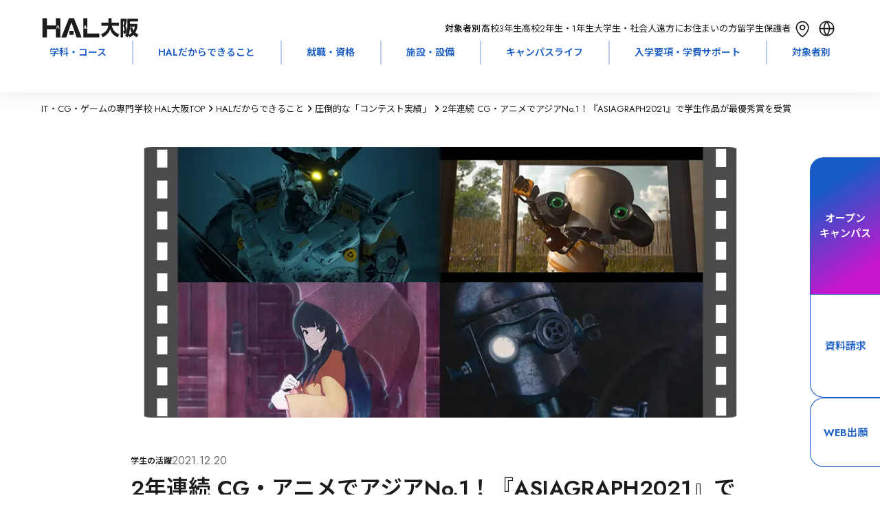

--- FILE ---
content_type: text/html; charset=utf-8
request_url: https://www.hal.ac.jp/osaka/mind/contest/35781?page=3&tag%5B%5D=904
body_size: 71823
content:
<!DOCTYPE html><html lang="ja" class="__variable_bb5094 __variable_683e8c __variable_64677c __variable_719d1c __variable_cb5e93"><head prefix="og:http://ogp.me/ns#"><meta charSet="utf-8"/><meta name="viewport" content="width=device-width, initial-scale=1"/><link rel="stylesheet" href="/_next/static/css/0416257f1f8d5770.css" data-precedence="next"/><link rel="stylesheet" href="/_next/static/css/b31acd17e383d72d.css" data-precedence="next"/><link rel="stylesheet" href="/_next/static/css/84ef759faf290ae7.css" data-precedence="next"/><link rel="stylesheet" href="/_next/static/css/a8180f4e1b248911.css" data-precedence="next"/><link rel="stylesheet" href="/_next/static/css/c16c7eb5ed6e86af.css" data-precedence="next"/><link rel="stylesheet" href="/_next/static/css/da5beb5b36d0b139.css" data-precedence="next"/><link rel="stylesheet" href="/_next/static/css/a6f80a46761284b9.css" data-precedence="next"/><link rel="stylesheet" href="/_next/static/css/12abd4ae44549655.css" data-precedence="next"/><link rel="stylesheet" href="/_next/static/css/1db18fd251a2279c.css" data-precedence="next"/><link rel="stylesheet" href="/_next/static/css/f98d5bf6af925490.css" data-precedence="next"/><link rel="stylesheet" href="/_next/static/css/4e1a2ceae5bb62f0.css" data-precedence="next"/><link rel="stylesheet" href="/_next/static/css/127b017656b063d8.css" data-precedence="next"/><link rel="stylesheet" href="/_next/static/css/592f61a0cf877ca7.css" data-precedence="next"/><link rel="stylesheet" href="/_next/static/css/66b6266a649fc2d0.css" data-precedence="next"/><link rel="stylesheet" href="/_next/static/css/b28200f22b2c98d2.css" data-precedence="next"/><link rel="stylesheet" href="/_next/static/css/5e68f05ef953b51e.css" data-precedence="next"/><link rel="preload" as="script" fetchPriority="low" href="/_next/static/chunks/webpack-2803545b4c9ef65d.js"/><script src="/_next/static/chunks/4bd1b696-9909f507f95988b8.js" async=""></script><script src="/_next/static/chunks/5964-fd4a23abf37692ea.js" async=""></script><script src="/_next/static/chunks/main-app-7bd318ff7dcde053.js" async=""></script><script src="/_next/static/chunks/app/layout-19887155482eb3e1.js" async=""></script><script src="/_next/static/chunks/6874-61b4c5756db3a422.js" async=""></script><script src="/_next/static/chunks/2036-69f3be0899417123.js" async=""></script><script src="/_next/static/chunks/4065-1236c8c281be39c2.js" async=""></script><script src="/_next/static/chunks/1460-8c95b0c35979605a.js" async=""></script><script src="/_next/static/chunks/927-abf2ae465f729106.js" async=""></script><script src="/_next/static/chunks/599-9f0cce53f2e19a8a.js" async=""></script><script src="/_next/static/chunks/5151-dd39505cd084f81f.js" async=""></script><script src="/_next/static/chunks/7031-cea8ce2668e7d6a4.js" async=""></script><script src="/_next/static/chunks/3310-4621ddcc94738c87.js" async=""></script><script src="/_next/static/chunks/6158-8e20112cb9558b70.js" async=""></script><script src="/_next/static/chunks/2857-667fd1da46777481.js" async=""></script><script src="/_next/static/chunks/8763-d36d2bdd8f877f40.js" async=""></script><script src="/_next/static/chunks/app/osaka/mind/contest/%5BarticleId%5D/page-c33b9bfff3fc3dfc.js" async=""></script><script src="/_next/static/chunks/8832-8c39b12e34793109.js" async=""></script><script src="/_next/static/chunks/app/not-found-be7ec7b5d66b46d8.js" async=""></script><link rel="preload" href="https://www.googletagmanager.com/gtm.js?id=GTM-42MB" as="script"/><link rel="preload" href="https://cdn-blocks.karte.io/e3ea24b78ce8924d207907a24363a001/builder.js" as="script"/><meta name="next-size-adjust" content=""/><link rel="alternate" hrefLang="en" lang="en" href="https://www.hal.ac.jp/english"/><link rel="alternate" hrefLang="ko" lang="ko" href="https://www.hal.ac.jp/korean"/><link rel="alternate" hrefLang="zh-Hans" lang="zh-Hans" href="https://www.hal.ac.jp/chinese"/><link rel="alternate" hrefLang="zh-Hant" lang="zh-Hant" href="https://www.hal.ac.jp/tchinese"/><link rel="alternate" hrefLang="vi" lang="vi" href="https://www.hal.ac.jp/vietnamese"/><link rel="alternate" hrefLang="x-default" lang="x-default" href="https://www.hal.ac.jp"/><script>window.__SCHOOL__ = 'hal';</script><script src="/scripts/mediaCodeHandler.js" defer=""></script><script src="/_next/static/chunks/polyfills-42372ed130431b0a.js" noModule=""></script></head><body><div hidden=""><!--$?--><template id="B:0"></template><!--/$--></div><noscript><iframe src="https://www.googletagmanager.com/ns.html?id=GTM-42MB" height="0" width="0" style="display:none;visibility:hidden"></iframe></noscript><div class="HashLinkWrapper_main-wrapper__lBsFM"><div class="styles_common-layout__VQtnH"><header class="LeadHeader_area-header-sp__xJoEH" style="--height:0px;--info-height:0px;left:0px"><div class="UpperHeader_upper-header__JW11p"><div><div><a class="AreaLogoLink_area-logo__wl_9v" href="/osaka"><svg xmlns="http://www.w3.org/2000/svg" fill="none" aria-label="HAL\u5927\u962A" role="img" viewBox="0 0 116 24" width="143" height="29"><path fill="CurrentColor" d="M70.871 19.672c5.936-2.344 7.869-5.975 8.632-10.072H71.16V5.845h8.633V.423h3.595v5.422h8.965V9.6h-8.515c1.348 5.707 4.162 8.468 8.99 10.221L90.9 23.526c-2.229-.95-7.038-3.295-9.082-9.804-1.576 4.172-4.23 7.442-9.13 9.755zM94.323 23.551h3.066V4.321h1.453c-.228 1.853-.98 4.247-1.385 5.465.621.778 1.52 2.027 1.52 4.614 0 .926-.32 1.218-.819 1.218h-.61l.524 3.47h.788c1.022 0 2.839 0 2.839-3.855 0-1.977-.474-4.147-1.478-5.807.16-.56.887-2.953 1.004-3.438.178-.734.271-1.219.363-1.66v-3.24h-7.272v22.47zm21.352-3.587c-1.342-.61-2.358-1.119-3.675-2.244 1.791-2.83 2.333-5.907 2.567-7.225v-3.27h-8.952V4.44h9.611V1.076h-12.77V9.32c0 7.616-1.225 9.93-2.752 11.931l2.844 2.412c.518-.858.862-1.46 1.361-2.586l1.293 2.462c1.232-.61 2.685-1.393 4.526-3.071 1.545 1.535 2.887 2.368 4.137 3.071l1.817-3.587zm-10.085-8.269c.363 2.02.862 3.98 2.112 6.124-.659.61-1.564 1.418-3.386 2.27 1.182-3.345 1.256-7.784 1.274-9.587h5.769c-.117 1.119-.32 2.68-1.477 4.637-.702-1.274-1.09-2.368-1.478-4.097l-2.82.66zM47.466 23.626 38.126.336h-5.868l-9.34 23.29h6.015l6.262-18.272 6.25 18.272z"></path><path fill="CurrentColor" d="M37.667 15.68h-4.944v4.7h4.944zM19.238 9.432c.061 1.368.277 2.897.917 3.805l.745-.665c-.117-.18-.394-.578-.579-1.355a9.5 9.5 0 0 1-.234-1.897l-.85.118zm-1.657 3.805c.518-.634.955-2.226.948-3.805l-.818-.087c-.013.311-.031 1.045-.234 1.934-.111.485-.29.945-.591 1.324zM21.72.337v23.295h-5.246v-9.897H5.593v9.897H.348V.336h5.245v8.76h10.88V.336zM52.564 9.345h-.825v3.886c.166 0 .591 0 1.06-.23.997-.504 1.188-1.523 1.255-1.909l-.788-.423c-.055.398-.154 1.163-.702 1.418zm-1.324.15h-.83v1.031c0 .318 0 .628-.105 1.132-.117.566-.314.796-.456.957l.653.734c.72-.74.738-2.188.738-2.885zm17.443 9.375v4.756H49.418V.336h4.852v18.54h14.42z"></path></svg></a></div></div><div class="UpperHeader_targets__7VqaH"><div class="UpperHeader_heading__kpT3F">対象者別：</div><a class="UpperHeader_target__64UJB" href="/osaka/for/highschool">高校3年生</a><a class="UpperHeader_target__64UJB" href="/osaka/for/highschool_12">高校2年生・1年生</a><a class="UpperHeader_target__64UJB" href="/osaka/for/university">大学生・社会人</a><a class="UpperHeader_target__64UJB" href="/osaka/for/nationwide">遠方にお住まいの方</a><a class="UpperHeader_target__64UJB" href="/osaka/for/international_student">留学生</a><a class="UpperHeader_target__64UJB" href="/osaka/for/parents">保護者</a><div class="UpperHeader_menu__g2Bgp"><div class="UpperHeader_icons__t64kJ"><a class="AccessMenu_access__5rRQg" href="/osaka/access"><svg xmlns="http://www.w3.org/2000/svg" width="35" height="35" fill="none"><path stroke="CurrentColor" stroke-linecap="round" stroke-linejoin="round" stroke-width="1.7" d="M17.15 19.325c.87 0 1.705-.348 2.32-.966a3.31 3.31 0 0 0 0-4.667 3.27 3.27 0 0 0-4.64 0 3.31 3.31 0 0 0 0 4.667c.615.618 1.45.966 2.32.966"></path><path stroke="CurrentColor" stroke-linecap="round" stroke-linejoin="round" stroke-width="1.7" d="M25.9 15.961c0 7.615-8.75 13.539-8.75 13.539S8.4 23.576 8.4 15.961c0-2.244.922-4.395 2.563-5.983C12.603 8.391 14.83 7.5 17.15 7.5s4.547.891 6.188 2.478c1.64 1.588 2.562 3.74 2.562 5.983"></path></svg><div class="AccessMenu_heading__mMxKS">アクセス</div></a><div class="LanguageMenu_language-menu__zf86_"><div class="LanguageMenu_clickable__t1nEt"><svg xmlns="http://www.w3.org/2000/svg" width="35" height="35" fill="none" viewBox="0 0 35 35"><path fill="currentColor" fill-rule="evenodd" d="M15.65 26.616a15.35 15.35 0 0 1-2.967-8.116h-4.43a9.31 9.31 0 0 0 7.397 8.116M8.226 16.8h4.44a15.35 15.35 0 0 1 2.984-8.416A9.305 9.305 0 0 0 8.226 16.8m18.52 1.7a9.31 9.31 0 0 1-7.396 8.116 15.35 15.35 0 0 0 2.967-8.116zm.028-1.7a9.305 9.305 0 0 0-7.424-8.416 15.35 15.35 0 0 1 2.984 8.416zm1.726.7c0 6.075-4.925 11-11 11s-11-4.925-11-11 4.925-11 11-11 11 4.925 11 11m-11-8.722a13.65 13.65 0 0 1 3.132 8.022h-6.264A13.65 13.65 0 0 1 17.5 8.778m0 17.444a13.65 13.65 0 0 1-3.113-7.722h6.226a13.65 13.65 0 0 1-3.113 7.722" clip-rule="evenodd"></path></svg><div class="LanguageMenu_heading__6NVrG">LANGUAGE</div></div><div class="LanguageMenu_language-modal__FF3IT"><div class="LanguageMenu_body__lUCo1"><div class="LanguageMenu_cancel__S4EUV"><svg xmlns="http://www.w3.org/2000/svg" width="35" height="35" fill="none" viewBox="0 0 35 35" class="LanguageMenu_icon__7t6p4"><g filter="url(#filter0_b_5915_103984)"><rect width="35" height="35" fill="#175BC7" rx="17.5"></rect><path fill="#fff" d="M11.52 23.51a.855.855 0 0 1 .003-1.205L22.34 11.488a.845.845 0 0 1 1.199.003.855.855 0 0 1-.003 1.205L12.719 23.513a.845.845 0 0 1-1.2-.003"></path><path fill="#fff" d="M11.459 11.49a.845.845 0 0 1 1.199-.002l10.816 10.817a.855.855 0 0 1 .003 1.204.845.845 0 0 1-1.199.003L11.462 12.696a.855.855 0 0 1-.003-1.205"></path></g><defs><filter id="filter0_b_5915_103984" width="55" height="55" x="-10" y="-10" color-interpolation-filters="sRGB" filterUnits="userSpaceOnUse"><feFlood flood-opacity="0" result="BackgroundImageFix"></feFlood><feGaussianBlur in="BackgroundImageFix" stdDeviation="5"></feGaussianBlur><feComposite in2="SourceAlpha" operator="in" result="effect1_backgroundBlur_5915_103984"></feComposite><feBlend in="SourceGraphic" in2="effect1_backgroundBlur_5915_103984" mode="normal" result="shape"></feBlend></filter></defs></svg></div><div class="LanguageMenu_language__9GGiM">LANGUAGE</div><div class="LanguageMenu_buttons__FUqVW"><div class="LanguageMenu_english__66UxG"><a class="BorderButton_border-button__LRb9A" href="/english">English</a></div><div class="LanguageMenu_chinese__S9fr3"><a class="BorderButton_border-button__LRb9A" href="/chinese">简体中文</a></div><div class="LanguageMenu_tchinese__Y32H0"><a class="BorderButton_border-button__LRb9A" href="/tchinese">繁體中文</a></div><div class="LanguageMenu_korean__gFxsZ"><a class="BorderButton_border-button__LRb9A" href="/korean">한국어</a></div><div class="LanguageMenu_vietnamese__vDoFM"><a class="BorderButton_border-button__LRb9A" href="/vietnamese">Tiếng Việt</a></div></div></div></div></div></div><div class="HamburgerMenu_hamburger-menu__qjZfR"><svg xmlns="http://www.w3.org/2000/svg" width="35" height="35" fill="none" viewBox="0 0 35 35" class="HamburgerMenu_icon__LY_vA"><g filter="url(#filter0_b_5915_103977)"><rect width="35" height="35" fill="#175BC7" rx="17.5"></rect><path fill="#fff" fill-rule="evenodd" d="M8.35 13.983a.85.85 0 0 0 0 1.7h18.3a.85.85 0 1 0 0-1.7zm0 5.334a.85.85 0 0 0 0 1.7h18.3a.85.85 0 0 0 0-1.7z" clip-rule="evenodd"></path></g><defs><filter id="filter0_b_5915_103977" width="55" height="55" x="-10" y="-10" color-interpolation-filters="sRGB" filterUnits="userSpaceOnUse"><feFlood flood-opacity="0" result="BackgroundImageFix"></feFlood><feGaussianBlur in="BackgroundImageFix" stdDeviation="5"></feGaussianBlur><feComposite in2="SourceAlpha" operator="in" result="effect1_backgroundBlur_5915_103977"></feComposite><feBlend in="SourceGraphic" in2="effect1_backgroundBlur_5915_103977" mode="normal" result="shape"></feBlend></filter></defs></svg><dialog class="HamburgerModal_hamburger-modal__JGboP"><div class="HamburgerModal_body__ldhmc"><div class="HamburgerModal_cancel__PHDDA"><svg xmlns="http://www.w3.org/2000/svg" width="35" height="35" fill="none" viewBox="0 0 35 35" class="HamburgerModal_icon__5_G0M"><g filter="url(#filter0_b_5915_103984)"><rect width="35" height="35" fill="#175BC7" rx="17.5"></rect><path fill="#fff" d="M11.52 23.51a.855.855 0 0 1 .003-1.205L22.34 11.488a.845.845 0 0 1 1.199.003.855.855 0 0 1-.003 1.205L12.719 23.513a.845.845 0 0 1-1.2-.003"></path><path fill="#fff" d="M11.459 11.49a.845.845 0 0 1 1.199-.002l10.816 10.817a.855.855 0 0 1 .003 1.204.845.845 0 0 1-1.199.003L11.462 12.696a.855.855 0 0 1-.003-1.205"></path></g><defs><filter id="filter0_b_5915_103984" width="55" height="55" x="-10" y="-10" color-interpolation-filters="sRGB" filterUnits="userSpaceOnUse"><feFlood flood-opacity="0" result="BackgroundImageFix"></feFlood><feGaussianBlur in="BackgroundImageFix" stdDeviation="5"></feGaussianBlur><feComposite in2="SourceAlpha" operator="in" result="effect1_backgroundBlur_5915_103984"></feComposite><feBlend in="SourceGraphic" in2="effect1_backgroundBlur_5915_103984" mode="normal" result="shape"></feBlend></filter></defs></svg></div><div class="HamburgerTarget_targets__Ivuvy"><div class="HamburgerTarget_heading__f3stV">対象者別</div><div class="HamburgerTarget_buttons__ignop"><a class="BorderButton_border-button__LRb9A" href="/osaka/for/highschool">高校3年生</a><a class="BorderButton_border-button__LRb9A" href="/osaka/for/highschool_12">高校2年生・1年生</a><a class="BorderButton_border-button__LRb9A" href="/osaka/for/university">大学生・社会人</a><a class="BorderButton_border-button__LRb9A" href="/osaka/for/nationwide">遠方にお住まいの方</a><a class="BorderButton_border-button__LRb9A" href="/osaka/for/international_student">留学生</a><a class="BorderButton_border-button__LRb9A" href="/osaka/for/parents">保護者</a></div><a class="HamburgerTarget_others__HxU54" href="/osaka/for">その他の目的の方</a></div><div class="UpperHeader_links__fBRBU"><a class="RightArrowLink_arrow-link__VS4TR" href="/osaka/course"><div class="RightArrowLink_text__JrzGJ">学科・コース</div><div><svg xmlns="http://www.w3.org/2000/svg" width="19" height="23" fill="none" viewBox="0 0 19 23"><path stroke="#175BC7" stroke-linecap="round" stroke-linejoin="round" stroke-width="2" d="M10.333 7 15 11.5m0 0L10.333 16M15 11.5H4.5"></path></svg></div></a><a class="RightArrowLink_arrow-link__VS4TR" href="/osaka/mind"><div class="RightArrowLink_text__JrzGJ">HALだからできること</div><div><svg xmlns="http://www.w3.org/2000/svg" width="19" height="23" fill="none" viewBox="0 0 19 23"><path stroke="#175BC7" stroke-linecap="round" stroke-linejoin="round" stroke-width="2" d="M10.333 7 15 11.5m0 0L10.333 16M15 11.5H4.5"></path></svg></div></a><a class="RightArrowLink_arrow-link__VS4TR" href="/osaka/joblicense"><div class="RightArrowLink_text__JrzGJ">就職・資格</div><div><svg xmlns="http://www.w3.org/2000/svg" width="19" height="23" fill="none" viewBox="0 0 19 23"><path stroke="#175BC7" stroke-linecap="round" stroke-linejoin="round" stroke-width="2" d="M10.333 7 15 11.5m0 0L10.333 16M15 11.5H4.5"></path></svg></div></a><a class="RightArrowLink_arrow-link__VS4TR" href="/osaka/facilities"><div class="RightArrowLink_text__JrzGJ">施設・設備</div><div><svg xmlns="http://www.w3.org/2000/svg" width="19" height="23" fill="none" viewBox="0 0 19 23"><path stroke="#175BC7" stroke-linecap="round" stroke-linejoin="round" stroke-width="2" d="M10.333 7 15 11.5m0 0L10.333 16M15 11.5H4.5"></path></svg></div></a><a class="RightArrowLink_arrow-link__VS4TR" href="/osaka/campuslife"><div class="RightArrowLink_text__JrzGJ">キャンパスライフ</div><div><svg xmlns="http://www.w3.org/2000/svg" width="19" height="23" fill="none" viewBox="0 0 19 23"><path stroke="#175BC7" stroke-linecap="round" stroke-linejoin="round" stroke-width="2" d="M10.333 7 15 11.5m0 0L10.333 16M15 11.5H4.5"></path></svg></div></a><a class="RightArrowLink_arrow-link__VS4TR" href="/osaka/enter"><div class="RightArrowLink_text__JrzGJ">入学要項・学費サポート</div><div><svg xmlns="http://www.w3.org/2000/svg" width="19" height="23" fill="none" viewBox="0 0 19 23"><path stroke="#175BC7" stroke-linecap="round" stroke-linejoin="round" stroke-width="2" d="M10.333 7 15 11.5m0 0L10.333 16M15 11.5H4.5"></path></svg></div></a><a class="RightArrowLink_arrow-link__VS4TR" href="/osaka/faq"><div class="RightArrowLink_text__JrzGJ">Q&amp;A</div><div><svg xmlns="http://www.w3.org/2000/svg" width="19" height="23" fill="none" viewBox="0 0 19 23"><path stroke="#175BC7" stroke-linecap="round" stroke-linejoin="round" stroke-width="2" d="M10.333 7 15 11.5m0 0L10.333 16M15 11.5H4.5"></path></svg></div></a></div><div class="UpperHeader_cards__xIZir"><a class="SPMenuCardButton_menu-card__OlGhX" href="/request?school=OH"><div class="SPMenuCardButton_text__hDc1E">資料請求</div><svg xmlns="http://www.w3.org/2000/svg" fill="none" viewBox="0 0 40 40" width="30" height="30" class="SPMenuCardButton_icon__StICE"><path fill="CurrentColor" fill-rule="evenodd" d="M20 40c11.046 0 20-8.954 20-20S31.046 0 20 0 0 8.954 0 20s8.954 20 20 20m1.472-26.72a1 1 0 1 0-1.388 1.44L24.522 19H13a1 1 0 1 0 0 2h11.522l-4.438 4.28a1 1 0 0 0 1.388 1.44l6.222-6a1 1 0 0 0 0-1.44z" clip-rule="evenodd"></path></svg></a><a class="SPMenuCardButton_menu-card__OlGhX SPMenuCardButton_-is-colored__O0s1t" href="/osaka/apply"><div class="SPMenuCardButton_text__hDc1E">オープン
キャンパス</div><svg xmlns="http://www.w3.org/2000/svg" fill="none" viewBox="0 0 40 40" width="30" height="30" class="SPMenuCardButton_icon__StICE SPMenuCardButton_-is-colored__O0s1t"><path fill="CurrentColor" fill-rule="evenodd" d="M20 40c11.046 0 20-8.954 20-20S31.046 0 20 0 0 8.954 0 20s8.954 20 20 20m1.472-26.72a1 1 0 1 0-1.388 1.44L24.522 19H13a1 1 0 1 0 0 2h11.522l-4.438 4.28a1 1 0 0 0 1.388 1.44l6.222-6a1 1 0 0 0 0-1.44z" clip-rule="evenodd"></path></svg></a><a class="SPMenuCardButton_menu-card__OlGhX" href="/osaka/access"><div class="SPMenuCardButton_text__hDc1E">問合せ・
アクセス</div><svg xmlns="http://www.w3.org/2000/svg" fill="none" viewBox="0 0 40 40" width="30" height="30" class="SPMenuCardButton_icon__StICE"><path fill="CurrentColor" fill-rule="evenodd" d="M20 40c11.046 0 20-8.954 20-20S31.046 0 20 0 0 8.954 0 20s8.954 20 20 20m1.472-26.72a1 1 0 1 0-1.388 1.44L24.522 19H13a1 1 0 1 0 0 2h11.522l-4.438 4.28a1 1 0 0 0 1.388 1.44l6.222-6a1 1 0 0 0 0-1.44z" clip-rule="evenodd"></path></svg></a><a class="SPMenuCardButton_menu-card__OlGhX" target="_blank" href="/webentry"><div class="SPMenuCardButton_text__hDc1E">WEB出願</div><svg xmlns="http://www.w3.org/2000/svg" fill="none" viewBox="0 0 40 40" width="30" height="30" class="SPMenuCardButton_icon__StICE"><path fill="CurrentColor" fill-rule="evenodd" d="M20 40c11.046 0 20-8.954 20-20S31.046 0 20 0 0 8.954 0 20s8.954 20 20 20m1.472-26.72a1 1 0 1 0-1.388 1.44L24.522 19H13a1 1 0 1 0 0 2h11.522l-4.438 4.28a1 1 0 0 0 1.388 1.44l6.222-6a1 1 0 0 0 0-1.44z" clip-rule="evenodd"></path></svg></a></div><div class="AreaHeaderSearchBox_searchbox-container___UYkj"><div class="AreaHeaderSearchBox_inputcontainer__FGTdJ"><svg xmlns="http://www.w3.org/2000/svg" width="24" height="24" fill="none" viewBox="0 0 24 24" class="AreaHeaderSearchBox_icon__mXp2X"><path stroke="currentColor" stroke-linecap="round" stroke-linejoin="round" stroke-width="1.5" d="m19 19-3.344-3.344m1.789-4.434a6.222 6.222 0 1 1-12.445 0 6.222 6.222 0 0 1 12.445 0"></path></svg><input type="text" placeholder="キーワードで検索" class="AreaHeaderSearchBox_textinput__dlLjs" value=""/></div></div></div></dialog></div></div></div></div><div class="LeadHeader_global-nav__6ARo4"><div class="GlobalNavigator_global-navigator__LgqxV"><div class="GlobalNavigator_navigator__kGUIv"><a class="GlobalNavigator_item__Qs6hq" href="/osaka/course">学科・コース</a><div class="GlobalNavigator_childrenWrapper__nh6TS"><div class="GlobalNavigator_children__tDFVk"><div class="TwoColumnsNavigation_two-columns___n48B TwoColumnsNavigation_has-children-title__mh4PB"><div class="TwoColumnsNavigation_heading__6xTXr">GAME</div><div class="TwoColumnsNavigation_children__zL2zd"><div class="TwoColumnsNavigation_child__CLJp7"><div class="TwoColumnsNavigation_child-title__jXsAe">昼間部 4年制</div><div class="TwoColumnsNavigation_links__b4v6w"><a class="TwoColumnsNavigation_link__bHLrt" target="_self" href="/osaka/course/game_design"><p>ゲーム4年制学科 ゲームデザインコース</p></a><a class="TwoColumnsNavigation_link__bHLrt" target="_self" href="/osaka/course/game_planning"><p>ゲーム4年制学科 ゲーム企画コースⅠ・Ⅱ</p></a><a class="TwoColumnsNavigation_link__bHLrt" target="_self" href="/osaka/course/game_make"><p>ゲーム4年制学科 ゲーム制作コースⅠ・Ⅱ</p></a></div></div><div class="TwoColumnsNavigation_child__CLJp7"><div class="TwoColumnsNavigation_child-title__jXsAe">昼間部 2年制</div><div class="TwoColumnsNavigation_links__b4v6w"><a class="TwoColumnsNavigation_link__bHLrt" target="_self" href="/osaka/course/twoyear_game"><p>ゲーム学科</p></a></div></div><div class="TwoColumnsNavigation_child__CLJp7"><div class="TwoColumnsNavigation_child-title__jXsAe">夜間部</div><div class="TwoColumnsNavigation_links__b4v6w"><a class="TwoColumnsNavigation_link__bHLrt" target="_self" href="/osaka/course/night_game"><p>ゲーム学科 2年制 [専門課程コース]</p></a><a class="TwoColumnsNavigation_link__bHLrt" target="_self" href="/osaka/course/night_free_plan"><p>科目別フリープラン 1ヶ月〜</p></a></div></div></div></div><div class="TwoColumnsNavigation_two-columns___n48B TwoColumnsNavigation_has-children-title__mh4PB"><div class="TwoColumnsNavigation_heading__6xTXr">CG / ANIMATION</div><div class="TwoColumnsNavigation_children__zL2zd"><div class="TwoColumnsNavigation_child__CLJp7"><div class="TwoColumnsNavigation_child-title__jXsAe">昼間部 4年制</div><div class="TwoColumnsNavigation_links__b4v6w"><a class="TwoColumnsNavigation_link__bHLrt" target="_self" href="/osaka/course/cg_movie"><p>CG・デザイン・アニメ4年制学科 CG映像コースⅠ・Ⅱ</p></a><a class="TwoColumnsNavigation_link__bHLrt" target="_self" href="/osaka/course/cg_design"><p>CG・デザイン・アニメ4年制学科 グラフィックデザイン・イラストコースⅠ・Ⅱ</p></a><a class="TwoColumnsNavigation_link__bHLrt" target="_self" href="/osaka/course/anime_illust"><p>CG・デザイン・アニメ4年制学科 アニメーションコースⅠ・Ⅱ</p></a></div></div><div class="TwoColumnsNavigation_child__CLJp7"><div class="TwoColumnsNavigation_child-title__jXsAe">昼間部 2年制</div><div class="TwoColumnsNavigation_links__b4v6w"><a class="TwoColumnsNavigation_link__bHLrt" target="_self" href="/osaka/course/twoyear_cg"><p>CG学科</p></a></div></div><div class="TwoColumnsNavigation_child__CLJp7"><div class="TwoColumnsNavigation_child-title__jXsAe">夜間部</div><div class="TwoColumnsNavigation_links__b4v6w"><a class="TwoColumnsNavigation_link__bHLrt" target="_self" href="/osaka/course/night_cg"><p>CG映像学科 2年制 [専門課程コース]</p></a><a class="TwoColumnsNavigation_link__bHLrt" target="_self" href="/osaka/course/night_graphic"><p>グラフィックデザイン学科 2年制 [専門課程コース]</p></a><a class="TwoColumnsNavigation_link__bHLrt" target="_self" href="/osaka/course/night_free_plan"><p>科目別フリープラン 1ヶ月〜</p></a></div></div></div></div><div class="TwoColumnsNavigation_two-columns___n48B TwoColumnsNavigation_has-children-title__mh4PB"><div class="TwoColumnsNavigation_heading__6xTXr">MUSIC</div><div class="TwoColumnsNavigation_children__zL2zd"><div class="TwoColumnsNavigation_child__CLJp7"><div class="TwoColumnsNavigation_child-title__jXsAe">昼間部 4年制</div><div class="TwoColumnsNavigation_links__b4v6w"><a class="TwoColumnsNavigation_link__bHLrt" target="_self" href="/osaka/course/music"><p>ミュージック学科</p></a></div></div><div class="TwoColumnsNavigation_child__CLJp7"><div class="TwoColumnsNavigation_child-title__jXsAe">昼間部 2年制</div><div class="TwoColumnsNavigation_links__b4v6w"><a class="TwoColumnsNavigation_link__bHLrt" target="_self" href="/osaka/course/twoyear_music"><p>ミュージック学科</p></a></div></div></div></div><div class="TwoColumnsNavigation_two-columns___n48B TwoColumnsNavigation_has-children-title__mh4PB"><div class="TwoColumnsNavigation_heading__6xTXr">CAR DESIGN</div><div class="TwoColumnsNavigation_children__zL2zd"><div class="TwoColumnsNavigation_child__CLJp7"><div class="TwoColumnsNavigation_child-title__jXsAe">昼間部 4年制</div><div class="TwoColumnsNavigation_links__b4v6w"><a class="TwoColumnsNavigation_link__bHLrt" target="_self" href="/osaka/course/car_design"><p>カーデザイン学科</p></a></div></div></div></div><div class="TwoColumnsNavigation_two-columns___n48B TwoColumnsNavigation_has-children-title__mh4PB"><div class="TwoColumnsNavigation_heading__6xTXr">IT / WEB / AI</div><div class="TwoColumnsNavigation_children__zL2zd"><div class="TwoColumnsNavigation_child__CLJp7"><div class="TwoColumnsNavigation_child-title__jXsAe">昼間部 4年制</div><div class="TwoColumnsNavigation_links__b4v6w"><a class="TwoColumnsNavigation_link__bHLrt" target="_self" href="/osaka/course/info_manage"><p>高度情報学科 高度ITコースⅠ・Ⅱ</p></a><a class="TwoColumnsNavigation_link__bHLrt" target="_self" href="/osaka/course/web_dev"><p>高度情報学科 WEB開発コースⅠ・Ⅱ</p></a><a class="TwoColumnsNavigation_link__bHLrt" target="_self" href="/osaka/course/ai"><p>高度情報学科 AIシステム開発コースⅠ・Ⅱ</p></a></div></div><div class="TwoColumnsNavigation_child__CLJp7"><div class="TwoColumnsNavigation_child-title__jXsAe">昼間部 2年制</div><div class="TwoColumnsNavigation_links__b4v6w"><a class="TwoColumnsNavigation_link__bHLrt" target="_self" href="/osaka/course/twoyear_info_process"><p>情報処理学科</p></a><a class="TwoColumnsNavigation_link__bHLrt" target="_self" href="/osaka/course/twoyear_internet"><p>WEB学科</p></a></div></div><div class="TwoColumnsNavigation_child__CLJp7"><div class="TwoColumnsNavigation_child-title__jXsAe">昼間部 1年制</div><div class="TwoColumnsNavigation_links__b4v6w"><a class="TwoColumnsNavigation_link__bHLrt" target="_self" href="/osaka/course/oneyear_license"><p>国家資格学科</p></a></div></div><div class="TwoColumnsNavigation_child__CLJp7"><div class="TwoColumnsNavigation_child-title__jXsAe">夜間部</div><div class="TwoColumnsNavigation_links__b4v6w"><a class="TwoColumnsNavigation_link__bHLrt" target="_self" href="/osaka/course/night_web"><p>WEBデザイン学科 2年制 [専門課程コース]</p></a><a class="TwoColumnsNavigation_link__bHLrt" target="_self" href="/osaka/course/night_it"><p>ネットワーク学科 2年制 [専門課程コース]</p></a><a class="TwoColumnsNavigation_link__bHLrt" target="_self" href="/osaka/course/night_system"><p>情報処理学科 2年制 [専門課程コース]</p></a><a class="TwoColumnsNavigation_link__bHLrt" target="_self" href="/osaka/course/night_free_plan"><p>科目別フリープラン 1ヶ月〜</p></a><a class="TwoColumnsNavigation_link__bHLrt" target="_self" href="/osaka/course/night_license"><p>国家資格・ベンダー資格取得講座 1〜3ヶ月</p></a></div></div><div class="TwoColumnsNavigation_child__CLJp7"><div class="TwoColumnsNavigation_child-title__jXsAe">土曜日</div><div class="TwoColumnsNavigation_links__b4v6w"><a class="TwoColumnsNavigation_link__bHLrt" target="_self" href="/osaka/course/saturday_license"><p>国家資格取得講座 6ヶ月（5月/11月入学）</p></a></div></div></div></div><div class="TwoColumnsNavigation_two-columns___n48B TwoColumnsNavigation_has-children-title__mh4PB"><div class="TwoColumnsNavigation_heading__6xTXr">パリ校留学 / 専科</div><div class="TwoColumnsNavigation_children__zL2zd"><div class="TwoColumnsNavigation_child__CLJp7"><div class="TwoColumnsNavigation_child-title__jXsAe">留学生</div><div class="TwoColumnsNavigation_links__b4v6w"><a class="TwoColumnsNavigation_link__bHLrt" target="_self" href="/osaka/course/paris"><p>パリ校留学コース 1年制</p></a></div></div><div class="TwoColumnsNavigation_child__CLJp7"><div class="TwoColumnsNavigation_child-title__jXsAe">在校生</div><div class="TwoColumnsNavigation_links__b4v6w"><a class="TwoColumnsNavigation_link__bHLrt" target="_self" href="/osaka/course/senka"><p>専科</p></a></div></div></div></div></div></div><div class="GlobalNavigator_separator__fArNt"></div><a class="GlobalNavigator_item__Qs6hq" href="/osaka/mind">HALだからできること</a><div class="GlobalNavigator_childrenWrapper__nh6TS"><div class="GlobalNavigator_children__tDFVk"><div class="TwoColumnsNavigation_two-columns___n48B"><div class="TwoColumnsNavigation_heading__6xTXr">ZEROからPROにする教育環境</div><div class="TwoColumnsNavigation_children__zL2zd"><div class="TwoColumnsNavigation_child__CLJp7"><div class="TwoColumnsNavigation_links__b4v6w"><a class="TwoColumnsNavigation_link__bHLrt" target="_self" href="/osaka/mind/system"><p>独自の教育システム</p></a><a class="TwoColumnsNavigation_link__bHLrt" target="_self" href="/osaka/mind/global"><p>地球サイズの教育ネットワーク環境</p></a><a class="TwoColumnsNavigation_link__bHLrt" target="_self" href="/osaka/mind/voice"><p>HALを選んだ「先輩の声」</p></a></div></div></div></div><div class="TwoColumnsNavigation_two-columns___n48B"><div class="TwoColumnsNavigation_heading__6xTXr">業界直結の教育</div><div class="TwoColumnsNavigation_children__zL2zd"><div class="TwoColumnsNavigation_child__CLJp7"><div class="TwoColumnsNavigation_links__b4v6w"><a class="TwoColumnsNavigation_link__bHLrt" target="_self" href="/osaka/mind/special"><p>プロが直接指導『スペシャルゼミ』</p></a><a class="TwoColumnsNavigation_link__bHLrt" target="_self" href="/osaka/mind/case_study"><p>『産学直結ケーススタディ』</p></a></div></div></div></div><div class="TwoColumnsNavigation_two-columns___n48B"><div class="TwoColumnsNavigation_heading__6xTXr">HALの実力</div><div class="TwoColumnsNavigation_children__zL2zd"><div class="TwoColumnsNavigation_child__CLJp7"><div class="TwoColumnsNavigation_links__b4v6w"><a class="TwoColumnsNavigation_link__bHLrt" target="_self" href="/osaka/mind/contest"><p>圧倒的な「コンテスト実績」</p></a><a class="TwoColumnsNavigation_link__bHLrt" target="_self" href="/osaka/mind/works"><p>学生作品「Student Works」</p></a></div></div></div></div><div class="TwoColumnsNavigation_two-columns___n48B"><div class="TwoColumnsNavigation_heading__6xTXr">学校紹介</div><div class="TwoColumnsNavigation_children__zL2zd"><div class="TwoColumnsNavigation_child__CLJp7"><div class="TwoColumnsNavigation_links__b4v6w"><a class="TwoColumnsNavigation_link__bHLrt" target="_self" href="/osaka/mind/about"><p>HALについて</p></a><a class="TwoColumnsNavigation_link__bHLrt" target="_self" href="/osaka/mind/history"><p>沿革</p></a><a class="TwoColumnsNavigation_link__bHLrt" target="_self" href="/osaka/mind/media"><p>TVCM</p></a></div></div></div></div></div></div><div class="GlobalNavigator_separator__fArNt"></div><a class="GlobalNavigator_item__Qs6hq" href="/osaka/joblicense">就職・資格</a><div class="GlobalNavigator_childrenWrapper__nh6TS"><div class="GlobalNavigator_children__tDFVk"><div class="TwoColumnsNavigation_two-columns___n48B"><div class="TwoColumnsNavigation_heading__6xTXr">就職について</div><div class="TwoColumnsNavigation_children__zL2zd"><div class="TwoColumnsNavigation_child__CLJp7"><div class="TwoColumnsNavigation_links__b4v6w"><a class="TwoColumnsNavigation_link__bHLrt" target="_self" href="/osaka/joblicense/support"><p>独自の就職システム</p></a><a class="TwoColumnsNavigation_link__bHLrt" target="_self" href="/osaka/joblicense/data"><p>卒業生の就職先・就職データ</p></a><a class="TwoColumnsNavigation_link__bHLrt" target="_self" href="/osaka/joblicense/naitei"><p>内定速報</p></a></div></div></div></div><div class="TwoColumnsNavigation_two-columns___n48B"><div class="TwoColumnsNavigation_heading__6xTXr">資格について</div><div class="TwoColumnsNavigation_children__zL2zd"><div class="TwoColumnsNavigation_child__CLJp7"><div class="TwoColumnsNavigation_links__b4v6w"><a class="TwoColumnsNavigation_link__bHLrt" target="_self" href="/osaka/joblicense/license"><p>資格・検定対策</p></a></div></div></div></div></div></div><div class="GlobalNavigator_separator__fArNt"></div><a class="GlobalNavigator_item__Qs6hq" href="/osaka/facilities">施設・設備</a><div class="GlobalNavigator_childrenWrapper__nh6TS"><div class="GlobalNavigator_children__tDFVk"></div></div><div class="GlobalNavigator_separator__fArNt"></div><a class="GlobalNavigator_item__Qs6hq" href="/osaka/campuslife">キャンパスライフ</a><div class="GlobalNavigator_childrenWrapper__nh6TS"><div class="GlobalNavigator_children__tDFVk"><div class="TwoColumnsNavigation_two-columns___n48B"><div class="TwoColumnsNavigation_heading__6xTXr">学生生活を知る</div><div class="TwoColumnsNavigation_children__zL2zd"><div class="TwoColumnsNavigation_child__CLJp7"><div class="TwoColumnsNavigation_links__b4v6w"><a class="TwoColumnsNavigation_link__bHLrt" target="_blank" href="/osaka/campuslife/ms"><p>未来創造展（MODE × HAL卒業制作・発表展）</p><svg xmlns="http://www.w3.org/2000/svg" width="22" height="22" fill="none" viewBox="0 0 20 21"><path stroke="currentColor" stroke-linecap="round" stroke-linejoin="round" stroke-width="1.2" d="M9.6 6.2h-4A1.6 1.6 0 0 0 4 7.8v7.1a1.6 1.6 0 0 0 1.6 1.6h7.1a1.6 1.6 0 0 0 1.6-1.6v-4M10 11l6-6.5m0 0h-4m4 0v4"></path></svg></a><a class="TwoColumnsNavigation_link__bHLrt" target="_self" href="/osaka/campuslife/dailylife"><p>学生の1日</p></a></div></div></div></div></div></div><div class="GlobalNavigator_separator__fArNt"></div><a class="GlobalNavigator_item__Qs6hq" href="/osaka/enter">入学要項・学費サポート</a><div class="GlobalNavigator_childrenWrapper__nh6TS"><div class="GlobalNavigator_children__tDFVk"><div class="TwoColumnsNavigation_two-columns___n48B"><div class="TwoColumnsNavigation_heading__6xTXr">昼間部 入学要項</div><div class="TwoColumnsNavigation_children__zL2zd"><div class="TwoColumnsNavigation_child__CLJp7"><div class="TwoColumnsNavigation_links__b4v6w"><a class="TwoColumnsNavigation_link__bHLrt" target="_self" href="/osaka/enter/daytime/flow"><p>募集学科・入学区分・スケジュール</p></a><a class="TwoColumnsNavigation_link__bHLrt" target="_self" href="/osaka/enter/daytime/ao"><p>AO入学</p></a><a class="TwoColumnsNavigation_link__bHLrt" target="_self" href="/osaka/enter/daytime/recommend"><p>推薦入学</p></a><a class="TwoColumnsNavigation_link__bHLrt" target="_self" href="/osaka/enter/daytime/designate"><p>一般入学</p></a><a class="TwoColumnsNavigation_link__bHLrt" target="_self" href="/osaka/enter/daytime/transfer"><p>編入学</p></a><a class="TwoColumnsNavigation_link__bHLrt" target="_self" href="/osaka/enter/daytime/formality"><p>学費・入学手続き</p></a><a class="TwoColumnsNavigation_link__bHLrt" target="_self" href="/osaka/enter/example#昼間部"><p>願書・エントリーシート記入例</p></a></div></div></div></div><div class="TwoColumnsNavigation_two-columns___n48B"><div class="TwoColumnsNavigation_heading__6xTXr">夜間部・土曜コース入学要項</div><div class="TwoColumnsNavigation_children__zL2zd"><div class="TwoColumnsNavigation_child__CLJp7"><div class="TwoColumnsNavigation_links__b4v6w"><a class="TwoColumnsNavigation_link__bHLrt" target="_self" href="/osaka/enter/nighttime/night_s"><p>【夜間部】専門課程コース</p></a><a class="TwoColumnsNavigation_link__bHLrt" target="_self" href="/osaka/enter/nighttime/night_f"><p>【夜間部】科目別フリープラン</p></a><a class="TwoColumnsNavigation_link__bHLrt" target="_self" href="/osaka/enter/nighttime/night_license"><p>【夜間部】国家資格・ベンダー資格取得講座</p></a><a class="TwoColumnsNavigation_link__bHLrt" target="_self" href="/osaka/enter/nighttime/saturday"><p>【土曜コース】国家資格取得講座</p></a><a class="TwoColumnsNavigation_link__bHLrt" target="_self" href="/osaka/enter/example#夜間部/土曜コース"><p>願書・エントリーシート記入例</p></a></div></div></div></div><div class="TwoColumnsNavigation_two-columns___n48B"><div class="TwoColumnsNavigation_heading__6xTXr">入学希望の留学生の方へ</div><div class="TwoColumnsNavigation_children__zL2zd"><div class="TwoColumnsNavigation_child__CLJp7"><div class="TwoColumnsNavigation_links__b4v6w"><a class="TwoColumnsNavigation_link__bHLrt" target="_self" href="/osaka/enter/international_student"><p>日本に在住の場合</p></a><a class="TwoColumnsNavigation_link__bHLrt" target="_self" href="/osaka/enter/international_student_os"><p>自国（日本以外）に在住の場合</p></a></div></div></div></div><div class="TwoColumnsNavigation_two-columns___n48B"><div class="TwoColumnsNavigation_heading__6xTXr">学費・住まいのサポート</div><div class="TwoColumnsNavigation_children__zL2zd"><div class="TwoColumnsNavigation_child__CLJp7"><div class="TwoColumnsNavigation_links__b4v6w"><a class="TwoColumnsNavigation_link__bHLrt" target="_self" href="/osaka/enter/scholarship"><p>奨学金・学費サポート</p></a><a class="TwoColumnsNavigation_link__bHLrt" target="_self" href="/osaka/enter/house"><p>寮・アパートマンションサポート</p></a></div></div></div></div></div></div><div class="GlobalNavigator_separator__fArNt"></div><a class="GlobalNavigator_item__Qs6hq" href="/osaka/for">対象者別</a><div class="GlobalNavigator_childrenWrapper__nh6TS"><div class="GlobalNavigator_children__tDFVk"><div class="TwoColumnsNavigation_two-columns___n48B"><div class="TwoColumnsNavigation_heading__6xTXr">入学を検討されている方へ</div><div class="TwoColumnsNavigation_children__zL2zd"><div class="TwoColumnsNavigation_child__CLJp7"><div class="TwoColumnsNavigation_links__b4v6w"><a class="TwoColumnsNavigation_link__bHLrt" target="_self" href="/osaka/for/highschool"><p>高校3年生の皆さまへ</p></a><a class="TwoColumnsNavigation_link__bHLrt" target="_self" href="/osaka/for/highschool_12"><p>高校2年生、1年生の皆さまへ</p></a><a class="TwoColumnsNavigation_link__bHLrt" target="_self" href="/osaka/for/university"><p>大学生・社会人の皆さまへ</p></a><a class="TwoColumnsNavigation_link__bHLrt" target="_self" href="/osaka/for/nationwide"><p>遠方にお住まいの皆さまへ</p></a><a class="TwoColumnsNavigation_link__bHLrt" target="_self" href="/osaka/for/international_student"><p>留学生の皆さまへ</p></a><a class="TwoColumnsNavigation_link__bHLrt" target="_self" href="/osaka/for/parents"><p>保護者の皆さまへ</p></a></div></div></div></div><div class="TwoColumnsNavigation_two-columns___n48B"><div class="TwoColumnsNavigation_heading__6xTXr">その他の目的の方へ</div><div class="TwoColumnsNavigation_children__zL2zd"><div class="TwoColumnsNavigation_child__CLJp7"><div class="TwoColumnsNavigation_links__b4v6w"><a class="TwoColumnsNavigation_link__bHLrt" target="_self" href="/osaka/for/graduate"><p>卒業生の皆さまへ</p></a><a class="TwoColumnsNavigation_link__bHLrt" target="_self" href="/osaka/for/portal"><p>在校生の皆さまへ</p></a><a class="TwoColumnsNavigation_link__bHLrt" target="_self" href="/osaka/for/schoolinfo"><p>在校生の保護者の皆さまへ</p></a><a class="TwoColumnsNavigation_link__bHLrt" target="_self" href="/osaka/for/company"><p>企業の採用ご担当者様へ</p></a><a class="TwoColumnsNavigation_link__bHLrt" target="_blank" href="https://www.nkz.ac.jp/media"><p>メディアの皆さまへ</p><svg xmlns="http://www.w3.org/2000/svg" width="22" height="22" fill="none" viewBox="0 0 20 21"><path stroke="currentColor" stroke-linecap="round" stroke-linejoin="round" stroke-width="1.2" d="M9.6 6.2h-4A1.6 1.6 0 0 0 4 7.8v7.1a1.6 1.6 0 0 0 1.6 1.6h7.1a1.6 1.6 0 0 0 1.6-1.6v-4M10 11l6-6.5m0 0h-4m4 0v4"></path></svg></a><a class="TwoColumnsNavigation_link__bHLrt" target="_self" href="/osaka/recruit"><p>教員採用情報</p></a></div></div></div></div></div></div><div class="GlobalNavigator_separator__fArNt"></div></div></div></div><div class="LeadHeader_is-hidden__SDGFc LeadHeader_-limit-course-height__a3xMe"></div></header><div class="LeadHeader_dummy-pc-header__ZQhjN"></div><div class="styles_top__bpF6H"><nav id="breadcrumbs"><div class="BreadCrumbList_breadcrumb-container__amomU"><ol itemScope="" itemType="http://schema.org/BreadcrumbList" class="BreadCrumbList_list__mM47L"><li class="BreadCrumbList_wrapper__GbDy8" itemProp="itemListElement" itemScope="" itemType="http://schema.org/ListItem"><a class="BreadCrumbList_link__5arax" itemProp="item" href="/osaka"><span itemProp="name">IT・CG・ゲームの専門学校 HAL大阪TOP</span></a><meta itemProp="position" content="1"/></li><svg xmlns="http://www.w3.org/2000/svg" fill="none" viewBox="0 0 22 22" width="16" height="16"><path stroke="currentColor" stroke-linecap="round" stroke-linejoin="round" stroke-width="2" d="m9.25 5.5 5.5 5.5-5.5 5.5"></path></svg><li class="BreadCrumbList_wrapper__GbDy8" itemProp="itemListElement" itemScope="" itemType="http://schema.org/ListItem"><a class="BreadCrumbList_link__5arax" itemProp="item" href="/osaka/mind"><span itemProp="name">HALだからできること</span></a><meta itemProp="position" content="2"/></li><svg xmlns="http://www.w3.org/2000/svg" fill="none" viewBox="0 0 22 22" width="16" height="16"><path stroke="currentColor" stroke-linecap="round" stroke-linejoin="round" stroke-width="2" d="m9.25 5.5 5.5 5.5-5.5 5.5"></path></svg><li class="BreadCrumbList_wrapper__GbDy8" itemProp="itemListElement" itemScope="" itemType="http://schema.org/ListItem"><a class="BreadCrumbList_link__5arax" itemProp="item" href="/osaka/mind/contest"><span itemProp="name">圧倒的な「コンテスト実績」</span></a><meta itemProp="position" content="3"/></li><svg xmlns="http://www.w3.org/2000/svg" fill="none" viewBox="0 0 22 22" width="16" height="16"><path stroke="currentColor" stroke-linecap="round" stroke-linejoin="round" stroke-width="2" d="m9.25 5.5 5.5 5.5-5.5 5.5"></path></svg><li class="BreadCrumbList_wrapper__GbDy8" itemProp="itemListElement" itemScope="" itemType="http://schema.org/ListItem"><p itemProp="name">2年連続 CG・アニメでアジアNo.1！『ASIAGRAPH2021』で学生作品が最優秀賞を受賞</p><meta itemProp="position" content="4"/></li></ol></div></nav></div><main class="styles_content__M8CM0"><div class="NewsDetailPage_news-topics-detail-contents__E4elm"><div class="NewsListLink_list-link-container__JDUZo"><svg xmlns="http://www.w3.org/2000/svg" fill="none" viewBox="0 0 22 22" width="16" height="16"><path stroke="currentColor" stroke-linecap="round" stroke-linejoin="round" stroke-width="2" d="M12.75 16.5 7.25 11l5.5-5.5"></path></svg><a target="_self" class="TextLink_text-link__ypmMD" href="/osaka/mind/contest"><p class="TextLink_text__UH6Lw TextLink_-no-underline__whg_T">コンテスト実績</p></a></div><div class="BasicInfoSection_basic-info-section-container__HlHSX"><img alt="" data-iw="true" decoding="async" data-nimg="fill" class="BasicInfoSection_image__8htO3" style="position:absolute;height:100%;width:100%;left:0;top:0;right:0;bottom:0;color:transparent" src="[data-uri]"/><div class="BasicInfoSection_contents__aKHem"><div class="BasicInfoSection_heading__yGwUA"><div class="BasicInfoHeading_subheading__VckYm"><p class="BasicInfoHeading_field__M_OVE BasicInfoHeading_-field-black__FZ3od">学生の活躍</p><p class="BasicInfoHeading_date__i3lnd">2021.12.20</p></div><h1 class="BasicInfoHeading_title__mVXVk">2年連続 CG・アニメでアジアNo.1！『ASIAGRAPH2021』で学生作品が最優秀賞を受賞</h1></div></div></div><div class="ArticleSection_article-container__jAIEE"><div class="DynamicSmallHeadingImage_smallheading-image-container__EmA6F"><p class="DynamicSmallHeadingImage_body__V62WB">アジア各国からクリエイターが集いデジタルアート表現の腕を競い合う『ASIAGRAPH2021』にて、プロを含めた「動画（アニメーション）作品公募部門」でHALの学生作品『抑制』が最優秀賞を受賞しました！

さらに、25歳以下の学生を対象とする「学生アニメーション作品公募部門」でもHALの学生作品『日暮』が最優秀賞を受賞。見事2冠を達成したほか、入選作品にもHALから7作品が選ばれ、CG映像・アニメーション分野における学生たちの確かな実力を示す結果となりました。

また、『抑制』はアメリカの名門「オックスフォード大学」やフランスのゲームアート・VFXスクール「New3dge」など、世界中の学生たちから応募が集まる『Unreal Engine Student Showcase Fall 2021』においても日本代表として選出されました。

見事受賞を果たした学生たちの作品をご覧ください。※HAL大阪・HAL東京・HAL名古屋の3校実績</p></div><h3 class="DynamicPartsSubheading_subheading-parts__GB4NZ DynamicPartsSubheading_-subheading-parts-news__O6uB_">👑『ASIAGRAPH2021』動画作品公募部門 最優秀賞</h3><div class="DynamicSmallHeadingImage_smallheading-image-container__EmA6F"><h4 class="DynamicSmallHeadingImage_heading__hEItQ">Unreal Engine『Student Showcase Fall 2021』優秀作品選出</h4><p class="DynamicSmallHeadingImage_body__V62WB">作品名：『抑制』
CG学科（2021年3月卒業※在学中の作品）
鄭昊青
受賞コメント： 今年は優秀な作品がたくさんあったので、まさか受賞できるとは思わなかったです。他のすばらしい作品を拝見して、自分はまだまだ勉強すべきものが山ほどあると思いました。機会があれば、次回はもっと良い作品をつくりたいです。</p></div><div class="DynamicPartsYouTube_youtube-parts__C_IVv"><iframe class="DynamicPartsYouTube_movie__O6J8l" title="" width="900" height="506" src="https://www.youtube.com/embed/uvqZtE9RMbM" allow="accelerometer; autoplay; clipboard-write; encrypted-media; gyroscope; picture-in-picture; web-share" allowFullScreen="" referrerPolicy="strict-origin-when-cross-origin"></iframe><p class="DynamicPartsYouTube_caption__OmOEt"></p></div><h3 class="DynamicPartsSubheading_subheading-parts__GB4NZ DynamicPartsSubheading_-subheading-parts-news__O6uB_">👑『ASIAGRAPH2021』学生アニメーション作品公募部門 最優秀賞／動画作品公募部門　優秀賞</h3><div class="DynamicSmallHeadingImage_smallheading-image-container__EmA6F"><p class="DynamicSmallHeadingImage_body__V62WB">作品名：『日暮』
CG・デザイン・アニメ4年制学科 CG映像コース（2021年3月卒業※在学中の作品）
村川 稜、岸畑 敦也、金守 広海、木皮 司、坂本 陵、清水 亘、杉山 伸広、髙松 周平、米田 匡輝</p></div><div class="DynamicPartsYouTube_youtube-parts__C_IVv"><iframe class="DynamicPartsYouTube_movie__O6J8l" title="" width="900" height="506" src="https://www.youtube.com/embed/L1dOk7NRnb4" allow="accelerometer; autoplay; clipboard-write; encrypted-media; gyroscope; picture-in-picture; web-share" allowFullScreen="" referrerPolicy="strict-origin-when-cross-origin"></iframe><p class="DynamicPartsYouTube_caption__OmOEt"></p></div><h3 class="DynamicPartsSubheading_subheading-parts__GB4NZ DynamicPartsSubheading_-subheading-parts-news__O6uB_">🏅『ASIAGRAPH2021』学生アニメーション作品公募部門 入選／動画作品公募部門　入選</h3><div class="DynamicSmallHeadingImage_smallheading-image-container__EmA6F"><p class="DynamicSmallHeadingImage_body__V62WB">作品名：『ASTRAL』
CG・デザイン・アニメ4年制学科 CG映像コース（2021年3月卒業※在学中の作品）
花輪 柚太、川崎 優樹、今井 大輝、木村 優太、強力 夕人、眞本 晃大、谷野 駆、鳥羽 諒、平松 弘之</p></div><div class="DynamicPartsYouTube_youtube-parts__C_IVv"><iframe class="DynamicPartsYouTube_movie__O6J8l" title="" width="900" height="506" src="https://www.youtube.com/embed/k6NSqeGZCEM" allow="accelerometer; autoplay; clipboard-write; encrypted-media; gyroscope; picture-in-picture; web-share" allowFullScreen="" referrerPolicy="strict-origin-when-cross-origin"></iframe><p class="DynamicPartsYouTube_caption__OmOEt"></p></div><h3 class="DynamicPartsSubheading_subheading-parts__GB4NZ DynamicPartsSubheading_-subheading-parts-news__O6uB_">🏅『ASIAGRAPH2021』学生アニメーション作品公募部門 入選／動画作品公募部門 準入選</h3><div class="DynamicSmallHeadingImage_smallheading-image-container__EmA6F"><p class="DynamicSmallHeadingImage_body__V62WB">作品名：『彼願花』
CG・デザイン・アニメ4年制学科 アニメ・イラストコース（2021年3月卒業※在学中の作品）
月舘 充幸、香川 晃澄、伊藤 正輝、樫原 大樹、久保 未来、越野 祐加、近藤 志音、佐々木 瑞生、新谷 幸歩</p></div><div class="DynamicPartsYouTube_youtube-parts__C_IVv"><iframe class="DynamicPartsYouTube_movie__O6J8l" title="" width="900" height="506" src="https://www.youtube.com/embed/-iVN7tWAwos" allow="accelerometer; autoplay; clipboard-write; encrypted-media; gyroscope; picture-in-picture; web-share" allowFullScreen="" referrerPolicy="strict-origin-when-cross-origin"></iframe><p class="DynamicPartsYouTube_caption__OmOEt"></p></div><h3 class="DynamicPartsSubheading_subheading-parts__GB4NZ DynamicPartsSubheading_-subheading-parts-news__O6uB_">🏅『ASIAGRAPH2021』学生アニメーション作品公募部門 入選</h3><div class="DynamicSmallHeadingImage_smallheading-image-container__EmA6F"><p class="DynamicSmallHeadingImage_body__V62WB">作品名：『Inside』
CG・デザイン・アニメ4年制学科 CG映像コース
石浦 奏飛、秋山 友佑、井上 隆人、浦芝 勝仁、大本 遼太朗、坂口 亮太、白井 美智子、新出 千聖、玉井 成尚、根ヶ山 翔、保富 優希</p></div><div class="DynamicPartsYouTube_youtube-parts__C_IVv"><iframe class="DynamicPartsYouTube_movie__O6J8l" title="" width="900" height="506" src="https://www.youtube.com/embed/4f000mjrNbo" allow="accelerometer; autoplay; clipboard-write; encrypted-media; gyroscope; picture-in-picture; web-share" allowFullScreen="" referrerPolicy="strict-origin-when-cross-origin"></iframe><p class="DynamicPartsYouTube_caption__OmOEt"></p></div><div class="DynamicSmallHeadingImage_smallheading-image-container__EmA6F"><p class="DynamicSmallHeadingImage_body__V62WB">作品名：『雨隠れ二重奏』
CG・デザイン・アニメ4年制学科 CG映像コース（2020年3月卒業※在学中の作品）
代表者：井上朋紀</p></div><div class="DynamicPartsYouTube_youtube-parts__C_IVv"><iframe class="DynamicPartsYouTube_movie__O6J8l" title="" width="900" height="506" src="https://www.youtube.com/embed/HLOR9NmYhgU" allow="accelerometer; autoplay; clipboard-write; encrypted-media; gyroscope; picture-in-picture; web-share" allowFullScreen="" referrerPolicy="strict-origin-when-cross-origin"></iframe><p class="DynamicPartsYouTube_caption__OmOEt"></p></div><div class="DynamicSmallHeadingImage_smallheading-image-container__EmA6F"><p class="DynamicSmallHeadingImage_body__V62WB">作品名：『雨が乾くころ』
CG・デザイン・アニメ4年制学科 CG映像コース（2021年3月卒業※在学中の作品）
大橋 隆樹、鈴木 竜之亮、髙志 知里、増谷 恵花、山田 湧太、秋田谷 笙、岩﨑 倫洋、大谷 俊樹、齋藤 瞬汰、DANIEL DILAURO、早藤 眞希</p></div><div class="DynamicPartsYouTube_youtube-parts__C_IVv"><iframe class="DynamicPartsYouTube_movie__O6J8l" title="" width="900" height="506" src="https://www.youtube.com/embed/-pIRgpV53mA" allow="accelerometer; autoplay; clipboard-write; encrypted-media; gyroscope; picture-in-picture; web-share" allowFullScreen="" referrerPolicy="strict-origin-when-cross-origin"></iframe><p class="DynamicPartsYouTube_caption__OmOEt"></p></div><div class="DynamicSmallHeadingImage_smallheading-image-container__EmA6F"><p class="DynamicSmallHeadingImage_body__V62WB">作品名：『Another World』
CG・デザイン・アニメ4年制学科 CG映像コース
監督：加藤 洋規　助監督：池内 啓人</p></div><div class="DynamicPartsYouTube_youtube-parts__C_IVv"><iframe class="DynamicPartsYouTube_movie__O6J8l" title="" width="900" height="506" src="https://www.youtube.com/embed/xwvzhw_pUVU" allow="accelerometer; autoplay; clipboard-write; encrypted-media; gyroscope; picture-in-picture; web-share" allowFullScreen="" referrerPolicy="strict-origin-when-cross-origin"></iframe><p class="DynamicPartsYouTube_caption__OmOEt"></p></div><div class="DynamicSmallHeadingImage_smallheading-image-container__EmA6F"><p class="DynamicSmallHeadingImage_body__V62WB">作品名：『SELECT』
CG・デザイン・アニメ4年制学科 CG映像コース：山内 大知、森 寛樹、安藤 成希、加藤 夢也、友納 悠貴、平光 隼人、広瀬 ゆうじ、古川 智希、山田 蓮
ミュージック学科：池信 千紗、今井 晴月、樋田 琉音
CG・デザイン・アニメ4年制学科 グラフィックデザインコース：堀場 陽志郎</p></div><div class="DynamicPartsYouTube_youtube-parts__C_IVv"><iframe class="DynamicPartsYouTube_movie__O6J8l" title="" width="900" height="506" src="https://www.youtube.com/embed/dBne-zZk3vo" allow="accelerometer; autoplay; clipboard-write; encrypted-media; gyroscope; picture-in-picture; web-share" allowFullScreen="" referrerPolicy="strict-origin-when-cross-origin"></iframe><p class="DynamicPartsYouTube_caption__OmOEt"></p></div><div class="ContactCard_card-container__cavGI ContactCard_-dynamic-parts__nyH0h"><div class="DynamicNewsQuote_quote-container__vBh4C"><h4 class="DynamicNewsQuote_heading__I3sR7">『ASIAGRAPH』（主催：経済産業省、財団法人デジタルコンテンツ協会）</h4><p class="DynamicNewsQuote_body__wtkjp">アジア独自の優れたデジタルコンテンツを発展させること目的とし、世界の第一線で活躍する研究者やクリエイターが集い、技術発表や作品展示を行うイベント。今回の受賞作品は、11月17日（水）～19日（金）幕張メッセにて開催された『DCEXPO2021』内の会場で展示発表されました。</p><div class="DynamicPartsTextLink_text-link-parts__iUpmx"><div class="DynamicPartsTextLink_links__IU6yK"><a target="_blank" class="TextLink_text-link__ypmMD TextLink_-has-icon__Obyor" href="http://www.asiagraph.jp/index.html"><p class="TextLink_text__UH6Lw">http://www.asiagraph.jp/index.html</p><svg xmlns="http://www.w3.org/2000/svg" width="20" height="21" fill="none" viewBox="0 0 20 21" class="TextLink_icon__2Tnxb"><path stroke="currentColor" stroke-linecap="round" stroke-linejoin="round" stroke-width="1.2" d="M9.6 6.2h-4A1.6 1.6 0 0 0 4 7.8v7.1a1.6 1.6 0 0 0 1.6 1.6h7.1a1.6 1.6 0 0 0 1.6-1.6v-4M10 11l6-6.5m0 0h-4m4 0v4"></path></svg></a></div></div></div></div><div class="Wysiwyg_wysiwyg__UX9zz"><div><div><div id="isPasted"><p style="text-align: center;">CG・映像・アニメ業界を目指すならHAL!<br style="box-sizing: border-box;">憧れの仕事を体験しよう！</p><p style="text-align: center;"><a href="/osaka/apply">開催中のオープンキャンパスはコチラ</a></p></div></div></div></div></div><div class="NewsDetailPage_articlecontainer__J16Ar"><div class="RelatedLinkSection_related-link-section-container__1MyCz"><div class="RelatedLinkSection_section__sCXR5"><h2 class="RelatedLinkSection_title__TgQoU">関連学科</h2><a target="_self" class="TextLink_text-link__ypmMD" href="/osaka/course/cg_movie"><p class="TextLink_text__UH6Lw">CG・デザイン・アニメ4年制学科 CG映像コースⅠ・Ⅱ</p></a><a target="_self" class="TextLink_text-link__ypmMD" href="/osaka/course/anime_illust"><p class="TextLink_text__UH6Lw">CG・デザイン・アニメ4年制学科 アニメーションコースⅠ・Ⅱ</p></a><a target="_self" class="TextLink_text-link__ypmMD" href="/osaka/course/twoyear_cg"><p class="TextLink_text__UH6Lw">CG学科</p></a></div><div class="RelatedLinkSection_section__sCXR5"><h2 class="RelatedLinkSection_title__TgQoU">この記事のタグ</h2><ul class="RelatedLinkSection_tags__xguX8"><li class="RelatedLinkSection_tag___8mHv"><a class="RelatedLinkSection_link__RJxDp" href="/osaka/mind/contest?tags=cg_animation"><button class="RelatedLinkSection_button__N_U0d">CG映像</button></a></li><li class="RelatedLinkSection_tag___8mHv"><a class="RelatedLinkSection_link__RJxDp" href="/osaka/mind/contest?tags=anime_illustration"><button class="RelatedLinkSection_button__N_U0d">アニメ・イラスト</button></a></li><li class="RelatedLinkSection_tag___8mHv"><a class="RelatedLinkSection_link__RJxDp" href="/osaka/mind/contest?tags=contest_work"><button class="RelatedLinkSection_button__N_U0d">コンテスト作品</button></a></li></ul></div></div></div></div></main><div class="styles_bottom__B14k6"><nav id="breadcrumbs"><div class="BreadCrumbList_breadcrumb-container__amomU"><ol itemScope="" itemType="http://schema.org/BreadcrumbList" class="BreadCrumbList_list__mM47L"><li class="BreadCrumbList_wrapper__GbDy8" itemProp="itemListElement" itemScope="" itemType="http://schema.org/ListItem"><a class="BreadCrumbList_link__5arax" itemProp="item" href="/osaka"><span itemProp="name">IT・CG・ゲームの専門学校 HAL大阪TOP</span></a><meta itemProp="position" content="1"/></li><svg xmlns="http://www.w3.org/2000/svg" fill="none" viewBox="0 0 22 22" width="16" height="16"><path stroke="currentColor" stroke-linecap="round" stroke-linejoin="round" stroke-width="2" d="m9.25 5.5 5.5 5.5-5.5 5.5"></path></svg><li class="BreadCrumbList_wrapper__GbDy8" itemProp="itemListElement" itemScope="" itemType="http://schema.org/ListItem"><a class="BreadCrumbList_link__5arax" itemProp="item" href="/osaka/mind"><span itemProp="name">HALだからできること</span></a><meta itemProp="position" content="2"/></li><svg xmlns="http://www.w3.org/2000/svg" fill="none" viewBox="0 0 22 22" width="16" height="16"><path stroke="currentColor" stroke-linecap="round" stroke-linejoin="round" stroke-width="2" d="m9.25 5.5 5.5 5.5-5.5 5.5"></path></svg><li class="BreadCrumbList_wrapper__GbDy8" itemProp="itemListElement" itemScope="" itemType="http://schema.org/ListItem"><a class="BreadCrumbList_link__5arax" itemProp="item" href="/osaka/mind/contest"><span itemProp="name">圧倒的な「コンテスト実績」</span></a><meta itemProp="position" content="3"/></li><svg xmlns="http://www.w3.org/2000/svg" fill="none" viewBox="0 0 22 22" width="16" height="16"><path stroke="currentColor" stroke-linecap="round" stroke-linejoin="round" stroke-width="2" d="m9.25 5.5 5.5 5.5-5.5 5.5"></path></svg><li class="BreadCrumbList_wrapper__GbDy8" itemProp="itemListElement" itemScope="" itemType="http://schema.org/ListItem"><p itemProp="name">2年連続 CG・アニメでアジアNo.1！『ASIAGRAPH2021』で学生作品が最優秀賞を受賞</p><meta itemProp="position" content="4"/></li></ol></div></nav></div><div><div><footer class="AreaFooter_area-footer__OB8qT"><div class="Administrations_area-administrations__gE2b6 Administrations_osaka__c_hkQ"><a target="_blank" class="Administrations_link__rAIDb" href="https://www.pref.osaka.lg.jp/"><img alt="大阪府" loading="lazy" width="136" height="19" decoding="async" data-nimg="1" style="color:transparent" srcSet="https://nkz-prd.imagewave.pictures/hal/logos/logo_osaka?width=256 1x, https://nkz-prd.imagewave.pictures/hal/logos/logo_osaka?width=384 2x" src="https://nkz-prd.imagewave.pictures/hal/logos/logo_osaka?width=384"/></a><a target="_blank" class="Administrations_link__rAIDb" href="https://www.mhlw.go.jp/index.html"><img alt="厚生労働省" loading="lazy" width="86" height="24" decoding="async" data-nimg="1" style="color:transparent" srcSet="https://nkz-prd.imagewave.pictures/hal/logos/logo_mhlw?width=96 1x, https://nkz-prd.imagewave.pictures/hal/logos/logo_mhlw?width=256 2x" src="https://nkz-prd.imagewave.pictures/hal/logos/logo_mhlw?width=256"/></a><a target="_blank" class="Administrations_link__rAIDb" href="https://www.mext.go.jp/"><img alt="文部科学省" loading="lazy" width="146" height="25" decoding="async" data-nimg="1" style="color:transparent" srcSet="https://nkz-prd.imagewave.pictures/hal/logos/logo_mext?width=256 1x, https://nkz-prd.imagewave.pictures/hal/logos/logo_mext?width=384 2x" src="https://nkz-prd.imagewave.pictures/hal/logos/logo_mext?width=384"/></a><a target="_self" class="Administrations_link__rAIDb" href="https://www.hal.ac.jp/osaka/topics/19501"><img alt="文部科学大臣 職業実践専門課程 認定校" loading="lazy" width="71" height="20" decoding="async" data-nimg="1" style="color:transparent" srcSet="https://nkz-prd.imagewave.pictures/hal/logos/logo_mext-certified-school?width=96 1x, https://nkz-prd.imagewave.pictures/hal/logos/logo_mext-certified-school?width=256 2x" src="https://nkz-prd.imagewave.pictures/hal/logos/logo_mext-certified-school?width=256"/></a></div><div class="Body_footer-body__CQX0s"><div class="InfoNavigation_info-navigation__DzcdL"><div class="SocialInfos_footer-upper__16KhP"><a class="SocialInfos_logo__MMfYl" href="https://www.hal.ac.jp/osaka"><div><svg xmlns="http://www.w3.org/2000/svg" width="175" height="35" fill="none" viewBox="0 0 175 37"><path fill="#fff" d="M107.007 30.086c9.006-3.54 11.939-9.023 13.098-15.21h-12.659v-5.67h13.098V1.017H126v8.187h13.602v5.671h-12.92c2.046 8.619 6.315 12.788 13.64 15.435l-2.924 5.596c-3.382-1.437-10.679-4.976-13.78-14.806-2.392 6.3-6.419 11.238-13.855 14.73zM142.591 35.944h4.653V6.904h2.205c-.346 2.799-1.486 6.413-2.102 8.254.943 1.173 2.307 3.06 2.307 6.966 0 1.399-.486 1.84-1.242 1.84h-.925l.794 5.239h1.196c1.551 0 4.307 0 4.307-5.821 0-2.986-.72-6.262-2.243-8.769.243-.845 1.346-4.46 1.523-5.192.271-1.108.411-1.84.551-2.507V2.023h-11.033v33.93zm32.4-5.417c-2.037-.92-3.578-1.69-5.578-3.39 2.719-4.271 3.541-8.919 3.896-10.91V11.29h-13.584V7.083h14.584V2.004h-19.376v12.45c0 11.5-1.859 14.993-4.176 18.016l4.316 3.643c.785-1.296 1.308-2.206 2.064-3.906l1.962 3.718c1.869-.92 4.074-2.103 6.867-4.638 2.345 2.32 4.382 3.577 6.278 4.638L175 30.508zM159.688 18.04c.551 3.051 1.308 6.009 3.204 9.248-.999.92-2.373 2.14-5.138 3.427 1.794-5.052 1.906-11.755 1.934-14.478h8.754c-.178 1.69-.486 4.047-2.242 7.004-1.065-1.924-1.654-3.577-2.243-6.187l-4.278.995zM71.498 36.057 57.326.887h-8.904L34.25 36.057h9.127L52.88 8.464l9.482 27.593z"></path><path fill="#fff" d="M56.625 24.058h-7.502v7.098h7.502zM28.662 14.623c.094 2.065.42 4.375 1.392 5.746l1.13-1.005c-.177-.272-.597-.873-.877-2.047a14.3 14.3 0 0 1-.355-2.863l-1.29.178zm-2.513 5.746c.785-.958 1.448-3.362 1.439-5.746l-1.242-.132c-.02.47-.047 1.577-.356 2.92-.168.732-.439 1.427-.896 2zM32.427.887v35.18h-7.96V21.12H7.96v14.946H0V.887h7.96v13.229h16.508V.887zM79.233 14.491H77.98v5.868c.252 0 .897 0 1.607-.347 1.513-.76 1.803-2.3 1.906-2.883l-1.196-.638c-.084.6-.234 1.756-1.065 2.14zm-2.009.226h-1.26v1.558c0 .479 0 .948-.16 1.709-.177.854-.476 1.201-.691 1.446l.99 1.108c1.093-1.118 1.121-3.305 1.121-4.357zm26.467 14.158v7.182H74.459V.887h7.362v27.997h21.88z"></path></svg></div></a><div class="SocialInfos_sns__isoch"><a target="_blank" class="SocialInfos_icon__DQziP" href="https://www.youtube.com/user/HALLOchannel"><svg xmlns="http://www.w3.org/2000/svg" width="60" height="60" fill="none" viewBox="0 0 61 61"><path fill="currentColor" d="M44.37 23.31a3.65 3.65 0 0 0-2.559-2.588c-2.258-.613-11.31-.613-11.31-.613s-9.05 0-11.306.613a3.65 3.65 0 0 0-2.559 2.589c-.605 2.283-.605 7.048-.605 7.048s0 4.766.605 7.05a3.65 3.65 0 0 0 2.56 2.588c2.255.612 11.306.612 11.306.612s9.05 0 11.307-.612a3.65 3.65 0 0 0 2.558-2.589c.605-2.283.605-7.049.605-7.049s0-4.765-.605-7.048zM27.607 34.753v-8.785l7.519 4.392z"></path></svg></a><a target="_blank" class="SocialInfos_icon__DQziP" href="https://x.com/HAL_OSAKA"><svg xmlns="http://www.w3.org/2000/svg" width="60" height="60" fill="none" viewBox="0 0 61 61"><path fill="currentColor" d="m32.343 28.675 8.19-9.316h-1.94l-7.112 8.089-5.68-8.089H19.25l8.589 12.232-8.589 9.768h1.94l7.51-8.541 5.999 8.541h6.551zm-2.658 3.023-.87-1.218-6.925-9.691h2.981l5.588 7.821.87 1.218 7.264 10.167h-2.98z"></path></svg></a><a target="_blank" class="SocialInfos_icon__DQziP" href="https://instagram.com/hal.ac.jp/"><svg xmlns="http://www.w3.org/2000/svg" width="60" height="60" fill="none" viewBox="0 0 60 61"><path fill="currentColor" d="M30.008 20.314c3.274 0 3.662.014 4.95.072 1.196.053 1.843.254 2.273.421.57.22.982.488 1.408.915.43.43.694.837.914 1.407.168.43.369 1.082.421 2.273.058 1.293.072 1.68.072 4.95 0 3.274-.014 3.662-.072 4.95-.052 1.196-.253 1.843-.42 2.273a3.8 3.8 0 0 1-.915 1.408 3.8 3.8 0 0 1-1.408.914c-.43.168-1.081.369-2.273.421-1.293.058-1.68.072-4.95.072-3.274 0-3.662-.014-4.95-.072-1.196-.052-1.842-.253-2.273-.421a3.8 3.8 0 0 1-1.407-.914 3.8 3.8 0 0 1-.915-1.408c-.167-.43-.368-1.081-.421-2.273-.057-1.293-.072-1.68-.072-4.95 0-3.274.015-3.662.072-4.95.053-1.196.254-1.842.421-2.273.22-.57.488-.982.915-1.408a3.8 3.8 0 0 1 1.407-.914c.43-.167 1.082-.368 2.274-.421 1.287-.058 1.675-.072 4.95-.072m0-2.207c-3.327 0-3.743.015-5.05.072-1.302.058-2.197.268-2.972.57a6 6 0 0 0-2.174 1.417 6 6 0 0 0-1.417 2.168c-.301.78-.512 1.67-.57 2.973-.057 1.311-.071 1.728-.071 5.055s.014 3.743.072 5.05c.057 1.302.268 2.197.57 2.972a6 6 0 0 0 1.416 2.174 6 6 0 0 0 2.169 1.412c.78.301 1.67.512 2.972.57 1.307.057 1.724.071 5.05.071 3.327 0 3.744-.014 5.05-.072 1.303-.057 2.198-.268 2.973-.57a6 6 0 0 0 2.168-1.411 6 6 0 0 0 1.413-2.169c.301-.78.512-1.67.57-2.972.057-1.307.071-1.724.071-5.05 0-3.327-.014-3.744-.072-5.05-.057-1.303-.268-2.198-.57-2.973a5.74 5.74 0 0 0-1.402-2.178 6 6 0 0 0-2.168-1.412c-.78-.302-1.671-.513-2.973-.57-1.312-.062-1.728-.077-5.055-.077"></path><path fill="currentColor" d="M30.002 24.066a6.294 6.294 0 0 0 0 12.587 6.294 6.294 0 0 0 0-12.587m0 10.376a4.082 4.082 0 0 1 0-8.164 4.082 4.082 0 0 1 0 8.164M38.008 23.817a1.47 1.47 0 1 1-2.939 0 1.47 1.47 0 0 1 2.939 0"></path></svg></a><a target="_blank" class="SocialInfos_icon__DQziP" href="http://www.facebook.com/halosaka"><svg xmlns="http://www.w3.org/2000/svg" width="60" height="60" fill="none" viewBox="0 0 61 61"><path fill="currentColor" d="M44.5 30.36c0-7.594-6.156-13.75-13.75-13.75S17 22.765 17 30.36c0 6.447 4.44 11.858 10.429 13.344v-9.143h-2.836V30.36h2.835v-1.81c0-4.68 2.119-6.85 6.713-6.85.871 0 2.375.172 2.99.342v3.809c-.325-.034-.889-.051-1.589-.051-2.254 0-3.126.854-3.126 3.074v1.486h4.492l-.772 4.202h-3.72v9.447C39.225 43.186 44.5 37.39 44.5 30.36"></path></svg></a><a target="_blank" class="SocialInfos_icon__DQziP" href="https://page.line.me/halosaka"><svg xmlns="http://www.w3.org/2000/svg" width="60" height="60" fill="none" viewBox="0 0 61 61"><path fill="currentColor" fill-rule="evenodd" d="M43.999 28.451c0-6.04-6.056-10.955-13.5-10.955C23.056 17.496 17 22.411 17 28.451c0 5.415 4.803 9.95 11.29 10.808.44.095 1.038.29 1.19.666.136.341.088.875.044 1.22 0 0-.158.953-.193 1.156l-.004.028c-.065.364-.229 1.29 1.174.7 1.44-.608 7.774-4.579 10.605-7.838C43.062 33.045 44 30.87 44 28.451zm-4.492 3.488h-3.792a.26.26 0 0 1-.258-.258V25.79c0-.143.115-.258.258-.258h3.792a.26.26 0 0 1 .258.258v.958a.26.26 0 0 1-.258.258h-2.578V28h2.578a.26.26 0 0 1 .258.259v.957a.26.26 0 0 1-.258.258h-2.578v.995h2.578a.26.26 0 0 1 .258.258v.958a.26.26 0 0 1-.258.258zm-13.77-.258a.26.26 0 0 1-.259.258h-3.793a.26.26 0 0 1-.258-.258V25.79c0-.143.115-.258.258-.258h.958a.26.26 0 0 1 .258.258v4.676h2.577a.26.26 0 0 1 .258.258zm2.024-6.15h-.957a.26.26 0 0 0-.258.259v5.891c0 .143.115.258.258.258h.957a.26.26 0 0 0 .258-.258V25.79a.26.26 0 0 0-.258-.258m5.56 0h.958l.001.002c.143 0 .258.116.258.258v5.891a.26.26 0 0 1-.258.259h-.951a.3.3 0 0 1-.067-.01h-.004l-.018-.004q-.003-.002-.008-.003t-.012-.005q-.006-.004-.013-.006l-.007-.004-.006-.003-.01-.007q-.002-.003-.003-.003a.3.3 0 0 1-.067-.064l-2.7-3.646v3.499a.26.26 0 0 1-.257.258h-.958a.26.26 0 0 1-.258-.258v-5.891c0-.143.116-.258.258-.258h.988q.006.002.011.002l.005.002.01.002.01.002.007.003.008.003.005.001.004.001.015.006.007.004.009.005.005.003.004.002.004.003q.008.003.014.009l.003.002.004.003.007.006.007.005.002.002.003.002.008.008.007.008.002.002.02.026 2.695 3.64V25.79c0-.143.115-.258.258-.258" clip-rule="evenodd"></path></svg></a></div><div class="SocialInfos_text__pg2AB"><p>HAL大阪<!-- -->のイベント情報やキャンパスの様子を発信中！</p></div><a href="#" class="SocialInfos_top__nF547"><svg xmlns="http://www.w3.org/2000/svg" width="52" height="52" fill="none" viewBox="0 -2 52 53"><path stroke="currentColor" stroke-linecap="round" stroke-linejoin="round" stroke-width="1.5" d="M15.5 13 26 1l10.5 12M26 1v27"></path><path fill="currentColor" d="M14.07 48v-9.255h-3.135V36.9h8.49v1.845H16.29V48zm11.038.21c-2.955 0-4.965-2.19-4.965-5.805s2.01-5.7 4.965-5.7c2.94 0 4.95 2.1 4.95 5.7 0 3.615-2.01 5.805-4.95 5.805m0-1.92c1.65 0 2.7-1.515 2.7-3.885s-1.05-3.795-2.7-3.795c-1.665 0-2.7 1.425-2.7 3.795s1.035 3.885 2.7 3.885M32.241 48V36.9h3.645c2.445 0 4.335.855 4.335 3.495 0 2.535-1.89 3.66-4.275 3.66h-1.485V48zm2.22-5.7h1.335c1.53 0 2.265-.645 2.265-1.905 0-1.305-.81-1.725-2.34-1.725h-1.26z"></path></svg></a></div><div class="LinkButtons_link-buttons__G95lv"><a class="BorderLinkButton_link-button__1996u" href="/osaka/apply">オープンキャンパス<div class="BorderLinkButton_icon__ssQCC"><div class="BorderLinkButton_arrow__CvTeq"><div class="RightArrow_right-arrow__BrVVb"><div class="RightArrow_arrow__qWhh8 RightArrow_-small__WRLBI"></div><div class="RightArrow_arrow__qWhh8 RightArrow_-hover__a30Ek RightArrow_-small__WRLBI"></div></div></div></div></a><a class="BorderLinkButton_link-button__1996u" href="/request?school=OH">資料請求<div class="BorderLinkButton_icon__ssQCC"><div class="BorderLinkButton_arrow__CvTeq"><div class="RightArrow_right-arrow__BrVVb"><div class="RightArrow_arrow__qWhh8 RightArrow_-small__WRLBI"></div><div class="RightArrow_arrow__qWhh8 RightArrow_-hover__a30Ek RightArrow_-small__WRLBI"></div></div></div></div></a><a class="BorderLinkButton_link-button__1996u" href="/osaka/access">問合せ・アクセス<div class="BorderLinkButton_icon__ssQCC"><div class="BorderLinkButton_arrow__CvTeq"><div class="RightArrow_right-arrow__BrVVb"><div class="RightArrow_arrow__qWhh8 RightArrow_-small__WRLBI"></div><div class="RightArrow_arrow__qWhh8 RightArrow_-hover__a30Ek RightArrow_-small__WRLBI"></div></div></div></div></a></div><div class="HalInfo_hal-info__d82e_"><div class="HalInfo_left__C7qZF"><div class="HalInfo_telephone__JiXdf"><a>06-6347-0001</a></div><div class="HalInfo_time__Kcg7_">10:00 - 20:00（日・祝除く）</div></div><div><div class="SPHalInfoContent_hal-content__wq05J"><div class="SPHalInfoContent_postcode__FmTeP">〒530-0001</div><div class="SPHalInfoContent_addressmap__oTSSP"><div class="SPHalInfoContent_address__vrt2P">大阪市北区梅田3-3-1
HAL大阪 梅田総合校舎</div><a class="SPHalInfoContent_map__lzrfZ" target="_blank" href="https://www.google.co.jp/maps/place/HAL%E5%A4%A7%E9%98%AA/@34.6998434,135.4924978,19z/data=!3m1!4b1!4m5!3m4!1s0x6000e728ba376c79:0x3880b1f8cc20187e!8m2!3d34.6998434!4d135.4930463"><svg xmlns="http://www.w3.org/2000/svg" width="23" height="33" fill="none" viewBox="0 0 24 34"><path stroke="#fff" stroke-linecap="round" stroke-linejoin="round" d="m6.972 5.632 10.955-.2m0 0-.199 10.956m.2-10.955L5.377 17.982"></path><path fill="#fff" d="m2.08 27.1-.48 4.26H.38l.96-7.35 2.87 4.75 2.88-4.75.96 7.35H6.83l-.49-4.26-2.13 3.61zm7.958 2.46.22-1h3.25l.23 1zm1.83-3.22-1.1 2.57-.02.26-.97 2.19h-1.33l3.42-7.39 3.42 7.39h-1.33l-.95-2.13-.03-.29zm4.234-1.98h1.18v7h-1.18zm.7 1.04v-1.04h1.41q.76 0 1.32.27.57.26.88.75.31.48.31 1.15t-.31 1.16-.88.76q-.56.26-1.32.26h-1.41v-1.04h1.41q.61 0 .98-.29t.37-.85-.37-.84q-.37-.29-.98-.29z"></path></svg></a></div></div></div></div></div><div class="AreaFooterSeparator_areafooter-separator__Zs6qn"></div><div class="Schools_footer-schools__py_d8"><p>姉妹校:</p><div class="Schools_areas__ax5g7"><a class="Schools_link__9F_Li" href="/tokyo"><svg xmlns="http://www.w3.org/2000/svg" fill="none" aria-label="HAL\u6771\u4EAC" role="img" viewBox="0 0 116 24" width="78" height="15"><path fill="CurrentColor" d="M47.196 24 37.841 0h-5.874l-9.361 23.998h6.033l6.262-18.824L41.169 24z"></path><path fill="CurrentColor" d="M37.385 15.812H32.43v4.84h4.955zM18.92 9.375c.062 1.41.278 2.98.919 3.923l.746-.686c-.117-.18-.395-.596-.58-1.397a10 10 0 0 1-.234-1.956l-.85.122zm-1.657 3.917c.517-.654.955-2.289.955-3.917l-.826-.09c-.006.32-.03 1.077-.234 1.994-.11.5-.29.974-.592 1.366l.697.653zM21.404.001v23.998h-5.257V13.8H5.251v10.2H0V.001h5.25v9.027h10.897V.001zM52.308 9.285h-.826v4c.166 0 .592 0 1.06-.237 1.005-.519 1.19-1.564 1.257-1.962l-.789-.436c-.055.41-.154 1.2-.702 1.462zm-1.331.154h-.832v1.064c0 .327 0 .648-.105 1.167-.117.583-.315.82-.456.987l.653.757c.721-.763.74-2.257.74-2.975v-1M68.449 19.1v4.898H49.152V.001h4.857v19.1zM87.633 13.382h-4.431v-1.18h4.43zm0-3.52h-4.431V8.656h4.43zm-12.129 2.34h4.32v1.18h-4.32zM70.919 5.06h8.905v.98h-7.513v9.938h4.931c-.542.577-1.393 1.481-3.199 2.462-1.553.834-2.767 1.283-3.574 1.584l1.953 3.75c3.6-1.711 6.25-4.276 7.402-5.91v6.058h3.378v-6.187c1.96 2.565 3.956 4.398 7.266 5.989l2.01-3.796c-3.428-1.084-5.357-2.59-6.731-3.95h5.041V6.041h-7.58V5.06h8.93V1.764h-8.93V.007H79.83v1.757h-8.906V5.06zm4.585 3.596h4.32v1.206h-4.32zM115.347 20.242c-1.8-1.077-3.735-2.866-4.924-4.776l-2.928 1.962c1.824 2.846 3.038 4.18 5.417 6.04zm-17.392-4.7c-.993 1.815-2.65 3.726-4.271 5.034l2.243 2.943c1.917-1.61 3.735-3.802 4.863-6.091zm4.61-13.829h-8.684v3.52h21.306v-3.52h-9.066V.027h-3.556zm-6.706 4.751v8.829h6.841v4.052c0 .628-.4.654-.628.654h-2.614l.728 3.943h3.975c1.485 0 1.96-1.257 1.96-2.488v-6.161h7.087V6.464zm13.768 5.584h-10.28V9.657h10.28z"></path></svg></a><a class="Schools_link__9F_Li" href="/nagoya"><svg xmlns="http://www.w3.org/2000/svg" fill="none" aria-label="HAL\u540D\u53E4\u5C4B" role="img" viewBox="0 0 116 24" width="78" height="15"><path fill="CurrentColor" d="M79.39 19.252h-6.61v-3.525h6.61zM67.808 9.846c.597-.361 1.146-.697 1.996-1.393 1.115 1.15 1.916 2.331 2.28 2.835-1.35.858-3.056 1.822-6.014 2.636l1.183 3.724a27 27 0 0 0 2.951-1.368v7.175h2.576v-.74h6.61v.74h2.594V12.364h-6.198c3.16-2.885 4.491-5.67 5.107-6.939v-3.14H74.66c.277-.503.394-.77.665-1.442l-3.056-.36c-1.417 3.17-3.758 4.992-5.84 5.999zm9.765-4.42c-.87 1.398-1.738 2.648-3.056 3.916a28 28 0 0 0-2.63-2.953c.289-.311.418-.479.782-.964h4.904M82.809 7.154h6.715v3.339h-5.261v12.913h2.642v-1.15h7.973v1.15h2.686V10.493h-5.31v-3.34h6.794V3.43h-6.795V.57h-2.73v2.86H82.81zM94.878 18.65h-7.972v-4.583h7.972zM112.806 4.884h-9.691V3.697h9.691zm2.957 9.736c-.72-1.66-1.035-2.157-1.94-3.618h2.175v-2.73h-12.883V7.36h12.266V.949h-14.89v10.805c0 4.98-.585 7.106-1.448 9.463l2.378 2.524c.579-1.436 1.694-4.16 1.694-11.987v-.746h2.027c-.123.398-.246.796-.56 1.486h-1.183l.172 2.947h.807c.549-.031 2.945-.124 3.438-.15v1.213h-4.208v2.524h4.208v1.387h-4.953v2.847h13.128v-2.847h-5.569v-1.387h4.935v-2.524h-4.935v-1.386c1.46-.13 1.811-.174 2.323-.249.283.616.394.864.653 1.536l2.359-1.785zm-5.107-3.444c.351.473.475.665.776 1.163-1.035.1-2.02.149-4.029.149.388-.864.456-1.063.616-1.486h2.921l-.278.174zM46.374 23.517 37.207.26h-5.754l-9.168 23.258h5.902l6.143-18.24 6.136 18.24z"></path><path fill="CurrentColor" d="M36.757 15.584h-4.855v4.694h4.855zM18.676 9.348c.061 1.368.277 2.891.905 3.8l.727-.666c-.117-.174-.388-.578-.567-1.355a10 10 0 0 1-.228-1.897l-.831.118zm-1.627 3.793c.505-.634.936-2.22.936-3.793l-.807-.087c-.012.311-.03 1.045-.228 1.928-.11.485-.283.945-.579 1.324l.684.634zM21.109.259v23.258h-5.15v-9.885H5.824v9.885H.68V.26h5.144v8.747h10.135V.26zM51.378 9.255h-.813v3.88c.16 0 .579.006 1.04-.23.98-.504 1.165-1.517 1.233-1.903l-.77-.423c-.055.398-.154 1.163-.684 1.418V9.255zm-1.3.15h-.813v1.032c0 .317 0 .621-.099 1.131-.117.566-.308.796-.45.957l.641.734c.709-.74.727-2.182.727-2.885v-.963zm16.573 9.363v4.75H48.285V.264h4.763v18.509H66.65z"></path></svg></a></div></div><div class="AreaFooterSeparator_areafooter-separator__Zs6qn"></div><div class="LinkNavigation_link-navigation__zvdJv"><div class="LinkNavigation_links__9L64p"><a class="LinkNavigation_link__JrWU2" target="_self" href="/osaka/for/highschool">高校3年生の方</a></div><div class="LinkNavigation_links__9L64p"><a class="LinkNavigation_link__JrWU2" target="_self" href="/osaka/for/highschool_12">高校1・2年生の方</a></div><div class="LinkNavigation_links__9L64p"><a class="LinkNavigation_link__JrWU2" target="_self" href="/osaka/for/international_student">留学生の方</a></div><div class="LinkNavigation_links__9L64p"><a class="LinkNavigation_link__JrWU2" target="_self" href="/osaka/for/parents">保護者の方</a></div><div class="LinkNavigation_links__9L64p"><a class="LinkNavigation_link__JrWU2" target="_self" href="/osaka/for/university">大学生・社会人の方</a></div><div class="LinkNavigation_links__9L64p"><a class="LinkNavigation_link__JrWU2" target="_self" href="/osaka/for/company">企業採用担当の方</a></div><div class="LinkNavigation_links__9L64p"><a class="LinkNavigation_link__JrWU2" target="_blank" href="https://www.nkz.ac.jp/">法人サイト<svg xmlns="http://www.w3.org/2000/svg" width="20" height="21" fill="none" viewBox="0 0 20 21"><path stroke="currentColor" stroke-linecap="round" stroke-linejoin="round" stroke-width="1.2" d="M9.6 6.2h-4A1.6 1.6 0 0 0 4 7.8v7.1a1.6 1.6 0 0 0 1.6 1.6h7.1a1.6 1.6 0 0 0 1.6-1.6v-4M10 11l6-6.5m0 0h-4m4 0v4"></path></svg></a></div><div class="LinkNavigation_links__9L64p"><a class="LinkNavigation_link__JrWU2" target="_self" href="/osaka/faq">Q&amp;A</a></div><div class="LinkNavigation_links__9L64p"><a class="LinkNavigation_link__JrWU2" target="_self" href="/osaka/sitemap">サイトマップ</a></div><div class="LinkNavigation_links__9L64p"><a class="LinkNavigation_link__JrWU2" target="_self" href="/osaka/recruit">教員採用情報</a></div><div class="LinkNavigation_links__9L64p"><a class="LinkNavigation_link__JrWU2" target="_self" href="/osaka/policy">サイトポリシー/利用環境</a></div><div class="LinkNavigation_links__9L64p"><a class="LinkNavigation_link__JrWU2" target="_self" href="/osaka/link">リンク集</a></div></div><div></div><div class="AreaFooterAccordion_footer-accordion__kWoYi"><div class="AreaFooterAccordion_nav__DKcuE"><div class="AreaFooterAccordion_accordion__aLz2u"><p>ページ一覧を見る</p><svg xmlns="http://www.w3.org/2000/svg" width="22" height="22" fill="none" viewBox="0 0 22 23"><path stroke="CurrentColor" stroke-linecap="round" stroke-linejoin="round" stroke-width="2" d="m16.5 8.75-5.5 5.5-5.5-5.5"></path></svg></div><div class="Copyright_copyright__yZuuR">ⒸHAL</div></div><div class="AreaFooterAccordion_expandzone__3nyU6"><div><div class="AccordionContent_accordion-content__ihffz"><div class="AccordionContent_section__cZCc1"><div class="AccordionContent_title__VytG8">学科・コース</div><ul class="AccordionContent_links__LzYnV"><li class="AccordionContent_courseTitle__yUGP4">GAME</li><li class="AccordionContent_subgroup__361gU"><div class="AccordionContent_title2__QfF6E">昼間部</div><ul class="AccordionContent_sublinks__whqPb"><li><a class="AccordionContent_link__ATmCU" target="_self" href="/osaka/course/game_design">ゲーム4年制学科 ゲームデザインコース</a></li><li><a class="AccordionContent_link__ATmCU" target="_self" href="/osaka/course/game_planning">ゲーム4年制学科 ゲーム企画コースⅠ・Ⅱ</a></li><li><a class="AccordionContent_link__ATmCU" target="_self" href="/osaka/course/game_make">ゲーム4年制学科 ゲーム制作コースⅠ・Ⅱ</a></li><li><a class="AccordionContent_link__ATmCU" target="_self" href="/osaka/course/twoyear_game">2年制 ゲーム学科</a></li></ul></li><li class="AccordionContent_subgroup__361gU"><div class="AccordionContent_title2__QfF6E">夜間部</div><ul class="AccordionContent_sublinks__whqPb"><li><a class="AccordionContent_link__ATmCU" target="_self" href="/osaka/course/night_game">専門課程コース 2年制 ゲーム学科</a></li><li><a class="AccordionContent_link__ATmCU" target="_self" href="/osaka/course/night_free_plan">1ヶ月〜 科目別フリープラン</a></li></ul></li><li class="AccordionContent_courseTitle__yUGP4">CG / ANIMATION</li><li class="AccordionContent_subgroup__361gU"><div class="AccordionContent_title2__QfF6E">昼間部</div><ul class="AccordionContent_sublinks__whqPb"><li><a class="AccordionContent_link__ATmCU" target="_self" href="/osaka/course/cg_movie">CG・デザイン・アニメ4年制学科 CG映像コースⅠ・Ⅱ</a></li><li><a class="AccordionContent_link__ATmCU" target="_self" href="/osaka/course/cg_design">CG・デザイン・アニメ4年制学科 グラフィックデザイン・イラストコースⅠ・Ⅱ</a></li><li><a class="AccordionContent_link__ATmCU" target="_self" href="/osaka/course/anime_illust">CG・デザイン・アニメ4年制学科 アニメーションコースⅠ・Ⅱ</a></li><li><a class="AccordionContent_link__ATmCU" target="_self" href="/osaka/course/twoyear_cg">2年制 CG学科</a></li></ul></li><li class="AccordionContent_subgroup__361gU"><div class="AccordionContent_title2__QfF6E">夜間部</div><ul class="AccordionContent_sublinks__whqPb"><li><a class="AccordionContent_link__ATmCU" target="_self" href="/osaka/course/night_cg">専門課程コース 2年制 CG映像学科</a></li><li><a class="AccordionContent_link__ATmCU" target="_self" href="/osaka/course/night_graphic">専門課程コース 2年制 グラフィックデザイン学科</a></li><li><a class="AccordionContent_link__ATmCU" target="_self" href="/osaka/course/night_free_plan">1ヶ月〜 科目別フリープラン</a></li></ul></li><li class="AccordionContent_courseTitle__yUGP4">MUSIC</li><li class="AccordionContent_subgroup__361gU"><div class="AccordionContent_title2__QfF6E">昼間部</div><ul class="AccordionContent_sublinks__whqPb"><li><a class="AccordionContent_link__ATmCU" target="_self" href="/osaka/course/music">4年制 ミュージック学科</a></li><li><a class="AccordionContent_link__ATmCU" target="_self" href="/osaka/course/twoyear_music">2年制 ミュージック学科</a></li></ul></li><li class="AccordionContent_courseTitle__yUGP4">CAR DESIGN</li><li class="AccordionContent_subgroup__361gU"><div class="AccordionContent_title2__QfF6E">昼間部</div><ul class="AccordionContent_sublinks__whqPb"><li><a class="AccordionContent_link__ATmCU" target="_self" href="/osaka/course/car_design">4年制 カーデザイン学科</a></li></ul></li><li class="AccordionContent_courseTitle__yUGP4">IT / WEB / AI</li><li class="AccordionContent_subgroup__361gU"><div class="AccordionContent_title2__QfF6E">昼間部</div><ul class="AccordionContent_sublinks__whqPb"><li><a class="AccordionContent_link__ATmCU" target="_self" href="/osaka/course/info_manage">高度情報学科 4年制 高度ITコースⅠ・Ⅱ</a></li><li><a class="AccordionContent_link__ATmCU" target="_self" href="/osaka/course/web_dev">高度情報学科 4年制 WEB開発コースⅠ・Ⅱ</a></li><li><a class="AccordionContent_link__ATmCU" target="_self" href="/osaka/course/ai">高度情報学科 4年制 AIシステム開発コースⅠ・Ⅱ</a></li><li><a class="AccordionContent_link__ATmCU" target="_self" href="/osaka/course/twoyear_info_process">2年制 情報処理学科</a></li><li><a class="AccordionContent_link__ATmCU" target="_self" href="/osaka/course/twoyear_internet">2年制 WEB学科</a></li><li><a class="AccordionContent_link__ATmCU" target="_self" href="/osaka/course/oneyear_license">1年制 国家資格学科</a></li></ul></li><li class="AccordionContent_subgroup__361gU"><div class="AccordionContent_title2__QfF6E">夜間部</div><ul class="AccordionContent_sublinks__whqPb"><li><a class="AccordionContent_link__ATmCU" target="_self" href="/osaka/course/night_web">専門課程コース 2年制 WEBデザイン学科</a></li><li><a class="AccordionContent_link__ATmCU" target="_self" href="/osaka/course/night_it">専門課程コース 2年制 ネットワーク学科</a></li><li><a class="AccordionContent_link__ATmCU" target="_self" href="/osaka/course/night_system">専門課程コース 2年制 情報処理学科</a></li><li><a class="AccordionContent_link__ATmCU" target="_self" href="/osaka/course/night_free_plan">1ヶ月〜 科目別フリープラン</a></li><li><a class="AccordionContent_link__ATmCU" target="_self" href="/osaka/course/night_license">1〜3ヶ月 国家資格・ベンダー資格取得講座</a></li></ul></li><li class="AccordionContent_subgroup__361gU"><div class="AccordionContent_title2__QfF6E">土曜コース</div><ul class="AccordionContent_sublinks__whqPb"><li><a class="AccordionContent_link__ATmCU" target="_self" href="/osaka/course/saturday_license">6ヶ月 （5月/11月入学）国家資格取得講座</a></li></ul></li><li class="AccordionContent_courseTitle__yUGP4">パリ校留学 / 専科</li><li class="AccordionContent_subgroup__361gU"><div class="AccordionContent_title2__QfF6E"></div><ul class="AccordionContent_sublinks__whqPb"><li><a class="AccordionContent_link__ATmCU" target="_self" href="/osaka/course/paris">1年制 パリ校留学コース</a></li><li><a class="AccordionContent_link__ATmCU" target="_self" href="/osaka/course/senka">在校生向け専科</a></li></ul></li></ul><div class="AreaFooterSeparator_areafooter-separator__Zs6qn"></div></div><div class="AccordionContent_section__cZCc1"><div class="AccordionContent_title__VytG8">HALだからできること</div><ul class="AccordionContent_links__LzYnV"><li class="AccordionContent_subgroup__361gU"><div class="AccordionContent_title2__QfF6E">初心者でも大丈夫。HALで学んでZEROからPROへ！</div><ul class="AccordionContent_sublinks__whqPb"><li><a class="AccordionContent_link__ATmCU" target="_self" href="/osaka/mind/system">独自の教育システム</a></li><li><a class="AccordionContent_link__ATmCU" target="_self" href="/osaka/mind/global">地球サイズの教育ネットワーク環境</a></li><li><a class="AccordionContent_link__ATmCU" target="_self" href="/osaka/mind/voice">HALを選んだ「先輩の声」</a></li></ul></li><li class="AccordionContent_subgroup__361gU"><div class="AccordionContent_title2__QfF6E">業界の最前線がそのまま教育に直結！</div><ul class="AccordionContent_sublinks__whqPb"><li><a class="AccordionContent_link__ATmCU" target="_self" href="/osaka/mind/special">プロが直接指導『スペシャルゼミ』</a></li><li><a class="AccordionContent_link__ATmCU" target="_self" href="/osaka/mind/case_study">『産学直結ケーススタディ』</a></li></ul></li><li class="AccordionContent_subgroup__361gU"><div class="AccordionContent_title2__QfF6E">これがHALの実力！在学中の作品アーカイブ</div><ul class="AccordionContent_sublinks__whqPb"><li><a class="AccordionContent_link__ATmCU" target="_self" href="/osaka/mind/contest">圧倒的な「コンテスト実績」</a></li><li><a class="AccordionContent_link__ATmCU" target="_self" href="/osaka/mind/works">学生作品「Student Works」</a></li></ul></li><li class="AccordionContent_subgroup__361gU"><div class="AccordionContent_title2__QfF6E">学校紹介</div><ul class="AccordionContent_sublinks__whqPb"><li><a class="AccordionContent_link__ATmCU" target="_self" href="/osaka/mind/about">HALについて</a></li><li><a class="AccordionContent_link__ATmCU" target="_self" href="/osaka/mind/history">沿革</a></li><li><a class="AccordionContent_link__ATmCU" target="_self" href="/osaka/mind/media">TVCM</a></li><li><a class="AccordionContent_link__ATmCU" target="_self" href="/osaka/access">問合せ／アクセス</a></li><li><a class="AccordionContent_link__ATmCU" target="_self" href="/osaka/topics">ニュース</a></li></ul></li></ul><div class="AreaFooterSeparator_areafooter-separator__Zs6qn"></div></div><div class="AccordionContent_section__cZCc1"><div class="AccordionContent_title__VytG8">就職・資格</div><ul class="AccordionContent_links__LzYnV"><li class="AccordionContent_subgroup__361gU"><div class="AccordionContent_title2__QfF6E">就職について</div><ul class="AccordionContent_sublinks__whqPb"><li><a class="AccordionContent_link__ATmCU" target="_self" href="/osaka/joblicense/support">独自の就職支援システム</a></li><li><a class="AccordionContent_link__ATmCU" target="_self" href="/osaka/joblicense/data">卒業生の就職先・就職データ</a></li></ul></li><li class="AccordionContent_subgroup__361gU"><div class="AccordionContent_title2__QfF6E">資格について</div><ul class="AccordionContent_sublinks__whqPb"><li><a class="AccordionContent_link__ATmCU" target="_self" href="/osaka/joblicense/license">資格・検定対策</a></li></ul></li></ul><div class="AreaFooterSeparator_areafooter-separator__Zs6qn"></div></div><div class="AccordionContent_section__cZCc1"><div class="AccordionContent_title__VytG8">キャンパスライフ</div><ul class="AccordionContent_links__LzYnV"><li class="AccordionContent_subgroup__361gU"><div class="AccordionContent_title2__QfF6E"></div><ul class="AccordionContent_sublinks__whqPb"><li><a class="AccordionContent_link__ATmCU" target="_blank" href="/osaka/campuslife/ms">未来創造展（HAL×MODE 卒業制作・発表展）<svg xmlns="http://www.w3.org/2000/svg" width="20" height="21" fill="none" viewBox="0 0 20 21" class="AccordionContent_target__9Osdq"><path stroke="currentColor" stroke-linecap="round" stroke-linejoin="round" stroke-width="1.2" d="M9.6 6.2h-4A1.6 1.6 0 0 0 4 7.8v7.1a1.6 1.6 0 0 0 1.6 1.6h7.1a1.6 1.6 0 0 0 1.6-1.6v-4M10 11l6-6.5m0 0h-4m4 0v4"></path></svg></a></li><li><a class="AccordionContent_link__ATmCU" target="_self" href="/osaka/campuslife/event">HALイベントウィーク（進級制作展）</a></li><li><a class="AccordionContent_link__ATmCU" target="_self" href="/osaka/campuslife/dailylife">学生の1日</a></li></ul></li></ul><div class="AreaFooterSeparator_areafooter-separator__Zs6qn"></div></div><div class="AccordionContent_section__cZCc1"><div class="AccordionContent_title__VytG8">入学要項・学費サポート</div><ul class="AccordionContent_links__LzYnV"><li class="AccordionContent_subgroup__361gU"><div class="AccordionContent_title2__QfF6E">昼間部 入学要項</div><ul class="AccordionContent_sublinks__whqPb"><li><a class="AccordionContent_link__ATmCU" target="_self" href="/osaka/enter/daytime/flow">募集学科・入学区分・スケジュール</a></li><li><a class="AccordionContent_link__ATmCU" target="_self" href="/osaka/enter/daytime/ao">AO入学について</a></li><li><a class="AccordionContent_link__ATmCU" target="_self" href="/osaka/enter/daytime/recommend">推薦入学について</a></li><li><a class="AccordionContent_link__ATmCU" target="_self" href="/osaka/enter/daytime/designate">一般入学について</a></li><li><a class="AccordionContent_link__ATmCU" target="_self" href="/osaka/enter/daytime/transfer">編入学について</a></li><li><a class="AccordionContent_link__ATmCU" target="_self" href="/osaka/enter/daytime/formality">学費・入学手続き</a></li><li><a class="AccordionContent_link__ATmCU" target="_self" href="/osaka/enter/example#昼間部">願書・エントリーシート記入例</a></li></ul></li><li class="AccordionContent_subgroup__361gU"><div class="AccordionContent_title2__QfF6E">夜間部/土曜コース 入学要項</div><ul class="AccordionContent_sublinks__whqPb"><li><a class="AccordionContent_link__ATmCU" target="_self" href="/osaka/enter/nighttime/night_s">夜間 専門課程コース</a></li><li><a class="AccordionContent_link__ATmCU" target="_self" href="/osaka/enter/nighttime/night_f">夜間 科目別フリープラン</a></li><li><a class="AccordionContent_link__ATmCU" target="_self" href="/osaka/enter/nighttime/night_license">夜間 国家資格・ベンダー資格取得講座</a></li><li><a class="AccordionContent_link__ATmCU" target="_self" href="/osaka/enter/nighttime/saturday">土曜コース・国家資格取得講座</a></li><li><a class="AccordionContent_link__ATmCU" target="_self" href="/osaka/enter/example#夜間部/土曜コース">願書・エントリーシート記入例</a></li></ul></li><li class="AccordionContent_subgroup__361gU"><div class="AccordionContent_title2__QfF6E">WEB出願</div><ul class="AccordionContent_sublinks__whqPb"><li><a class="AccordionContent_link__ATmCU" target="_blank" href="/webentry">WEB出願ページ<svg xmlns="http://www.w3.org/2000/svg" width="20" height="21" fill="none" viewBox="0 0 20 21" class="AccordionContent_target__9Osdq"><path stroke="currentColor" stroke-linecap="round" stroke-linejoin="round" stroke-width="1.2" d="M9.6 6.2h-4A1.6 1.6 0 0 0 4 7.8v7.1a1.6 1.6 0 0 0 1.6 1.6h7.1a1.6 1.6 0 0 0 1.6-1.6v-4M10 11l6-6.5m0 0h-4m4 0v4"></path></svg></a></li></ul></li><li class="AccordionContent_subgroup__361gU"><div class="AccordionContent_title2__QfF6E">入学希望の留学生の方へ</div><ul class="AccordionContent_sublinks__whqPb"><li><a class="AccordionContent_link__ATmCU" target="_self" href="/osaka/enter/international_student">日本に在住の場合</a></li><li><a class="AccordionContent_link__ATmCU" target="_self" href="/osaka/enter/international_student_os">自国＜日本以外＞に在住の場合</a></li></ul></li><li class="AccordionContent_subgroup__361gU"><div class="AccordionContent_title2__QfF6E">学費・住まいのサポート</div><ul class="AccordionContent_sublinks__whqPb"><li><a class="AccordionContent_link__ATmCU" target="_self" href="/osaka/enter/scholarship">奨学金・学費サポート</a></li><li><a class="AccordionContent_link__ATmCU" target="_self" href="/osaka/enter/house">寮・アパート・マンションサポート</a></li></ul></li></ul><div class="AreaFooterSeparator_areafooter-separator__Zs6qn"></div></div><div class="AccordionContent_section__cZCc1"><div class="AccordionContent_title__VytG8">訪問者別INDEX</div><ul class="AccordionContent_links__LzYnV"><li class="AccordionContent_subgroup__361gU"><div class="AccordionContent_title2__QfF6E">入学を検討されている方へ</div><ul class="AccordionContent_sublinks__whqPb"><li><a class="AccordionContent_link__ATmCU" target="_self" href="/osaka/for/highschool">高校3年生の皆さまへ</a></li><li><a class="AccordionContent_link__ATmCU" target="_self" href="/osaka/for/highschool_12">高校2年生、1年生の皆さまへ</a></li><li><a class="AccordionContent_link__ATmCU" target="_self" href="/osaka/for/university">大学生・社会人の皆さまへ</a></li><li><a class="AccordionContent_link__ATmCU" target="_self" href="/osaka/for/nationwide">遠方にお住まいの皆さまへ</a></li><li><a class="AccordionContent_link__ATmCU" target="_self" href="/osaka/for/international_student">留学生の皆さまへ</a></li><li><a class="AccordionContent_link__ATmCU" target="_self" href="/osaka/for/parents">保護者の皆さまへ</a></li></ul></li><li class="AccordionContent_subgroup__361gU"><div class="AccordionContent_title2__QfF6E">その他の目的の方へ</div><ul class="AccordionContent_sublinks__whqPb"><li><a class="AccordionContent_link__ATmCU" target="_self" href="/osaka/for/graduate">卒業生の皆さまへ</a></li><li><a class="AccordionContent_link__ATmCU" target="_self" href="/osaka/for/schoolinfo">在校生の保護者の皆さまへ</a></li><li><a class="AccordionContent_link__ATmCU" target="_self" href="/osaka/for/company">企業の採用ご担当者様へ</a></li><li><a class="AccordionContent_link__ATmCU" target="_self" href="/osaka/recruit">教員採用情報</a></li><li><a class="AccordionContent_link__ATmCU" target="_blank" href="https://www.nkz.ac.jp/media">メディアの皆さまへ<svg xmlns="http://www.w3.org/2000/svg" width="20" height="21" fill="none" viewBox="0 0 20 21" class="AccordionContent_target__9Osdq"><path stroke="currentColor" stroke-linecap="round" stroke-linejoin="round" stroke-width="1.2" d="M9.6 6.2h-4A1.6 1.6 0 0 0 4 7.8v7.1a1.6 1.6 0 0 0 1.6 1.6h7.1a1.6 1.6 0 0 0 1.6-1.6v-4M10 11l6-6.5m0 0h-4m4 0v4"></path></svg></a></li></ul></li></ul><div class="AreaFooterSeparator_areafooter-separator__Zs6qn"></div></div><div class="AccordionContent_section__cZCc1"><div class="AccordionContent_title__VytG8">特設サイト</div><ul class="AccordionContent_links__LzYnV"><li class="AccordionContent_subgroup__361gU"><div class="AccordionContent_title2__QfF6E"></div><ul class="AccordionContent_sublinks__whqPb"><li><a class="AccordionContent_link__ATmCU" target="_blank" href="/cross">活躍するHALの卒業生「CROSS HAL」<svg xmlns="http://www.w3.org/2000/svg" width="20" height="21" fill="none" viewBox="0 0 20 21" class="AccordionContent_target__9Osdq"><path stroke="currentColor" stroke-linecap="round" stroke-linejoin="round" stroke-width="1.2" d="M9.6 6.2h-4A1.6 1.6 0 0 0 4 7.8v7.1a1.6 1.6 0 0 0 1.6 1.6h7.1a1.6 1.6 0 0 0 1.6-1.6v-4M10 11l6-6.5m0 0h-4m4 0v4"></path></svg></a></li></ul></li></ul><div class="AreaFooterSeparator_areafooter-separator__Zs6qn"></div></div></div></div><div class="AreaFooterAccordion_close__O3I4Y"><p>ページ一覧を閉じる</p><svg xmlns="http://www.w3.org/2000/svg" width="22" height="22" fill="none" viewBox="0 0 22 22"><path stroke="currentColor" stroke-linecap="round" stroke-linejoin="round" stroke-width="2" d="m5.5 13.75 5.5-5.5 5.5 5.5"></path></svg></div></div></div></div></footer></div></div><div class="FollowButton_follow-button__TmLkn"><div class="FollowButton_main__NT1CK"><a class="FollowButton_campus__E0yN1" href="/osaka/apply"><p class="FollowButton_pc__6H05k">オープン<br/>キャンパス</p><p class="FollowButton_sp__7_n9x"> オープンキャンパス</p></a><a target="_blank" class="FollowButton_request__rWhbe" href="/request?school=OH">資料請求</a></div><a target="_blank" class="FollowButton_web__Mz_oQ" href="/webentry">WEB出願</a></div></div><!--$?--><template id="B:1"></template><!--/$--></div><script>requestAnimationFrame(function(){$RT=performance.now()});</script><script src="/_next/static/chunks/webpack-2803545b4c9ef65d.js" id="_R_" async=""></script><div hidden id="S:1"></div><script>$RB=[];$RV=function(b){$RT=performance.now();for(var a=0;a<b.length;a+=2){var c=b[a],e=b[a+1];null!==e.parentNode&&e.parentNode.removeChild(e);var f=c.parentNode;if(f){var g=c.previousSibling,h=0;do{if(c&&8===c.nodeType){var d=c.data;if("/$"===d||"/&"===d)if(0===h)break;else h--;else"$"!==d&&"$?"!==d&&"$~"!==d&&"$!"!==d&&"&"!==d||h++}d=c.nextSibling;f.removeChild(c);c=d}while(c);for(;e.firstChild;)f.insertBefore(e.firstChild,c);g.data="$";g._reactRetry&&g._reactRetry()}}b.length=0};
$RC=function(b,a){if(a=document.getElementById(a))(b=document.getElementById(b))?(b.previousSibling.data="$~",$RB.push(b,a),2===$RB.length&&(b="number"!==typeof $RT?0:$RT,a=performance.now(),setTimeout($RV.bind(null,$RB),2300>a&&2E3<a?2300-a:b+300-a))):a.parentNode.removeChild(a)};$RC("B:1","S:1")</script><title>2年連続 CG・アニメでアジアNo.1！『ASIAGRAPH2021』で学生作品が最優秀賞を受賞｜HAL大阪</title><meta name="description" content="アジア各国からクリエイターが集いデジタルアート表現の腕を競い合う『ASIAGRAPH2021』にて、プロを含めた「動画（アニメーション）作品公募部門」でHALの学生作品『抑制』が最優秀賞を受賞しました！さらに、25歳以下の学生を対象とする「学生アニメーション作品公募部門」でもHALの学生作品『日暮』が最優秀賞を受賞。見事2冠を達成したほか、入選作品にもHALから7作品が選ばれ、CG映像・アニメーション分野における学生たちの確かな実力を示す結果となりました。また、『抑制』はアメリカの名門「オックスフォード大学」やフランスのゲームアート・VFXスクール「New3dge」など、世界中の学生たちから応"/><link rel="canonical" href="https://www.hal.ac.jp/osaka/mind/contest/35781"/><meta property="og:title" content="2年連続 CG・アニメでアジアNo.1！『ASIAGRAPH2021』で学生作品が最優秀賞を受賞｜HAL大阪"/><meta property="og:description" content="アジア各国からクリエイターが集いデジタルアート表現の腕を競い合う『ASIAGRAPH2021』にて、プロを含めた「動画（アニメーション）作品公募部門」でHALの学生作品『抑制』が最優秀賞を受賞しました！さらに、25歳以下の学生を対象とする「学生アニメーション作品公募部門」でもHALの学生作品『日暮』が最優秀賞を受賞。見事2冠を達成したほか、入選作品にもHALから7作品が選ばれ、CG映像・アニメーション分野における学生たちの確かな実力を示す結果となりました。また、『抑制』はアメリカの名門「オックスフォード大学」やフランスのゲームアート・VFXスクール「New3dge」など、世界中の学生たちから応"/><meta property="og:url" content="https://www.hal.ac.jp/osaka/mind/contest/35781"/><meta property="og:image" content="https://nkz-prd.imagewave.pictures/2qPChAP8GjyvZeaG9KPHyD"/><meta property="og:type" content="article"/><meta name="twitter:card" content="summary_large_image"/><meta name="twitter:title" content="2年連続 CG・アニメでアジアNo.1！『ASIAGRAPH2021』で学生作品が最優秀賞を受賞｜HAL大阪"/><meta name="twitter:description" content="アジア各国からクリエイターが集いデジタルアート表現の腕を競い合う『ASIAGRAPH2021』にて、プロを含めた「動画（アニメーション）作品公募部門」でHALの学生作品『抑制』が最優秀賞を受賞しました！さらに、25歳以下の学生を対象とする「学生アニメーション作品公募部門」でもHALの学生作品『日暮』が最優秀賞を受賞。見事2冠を達成したほか、入選作品にもHALから7作品が選ばれ、CG映像・アニメーション分野における学生たちの確かな実力を示す結果となりました。また、『抑制』はアメリカの名門「オックスフォード大学」やフランスのゲームアート・VFXスクール「New3dge」など、世界中の学生たちから応"/><meta name="twitter:image" content="https://nkz-prd.imagewave.pictures/2qPChAP8GjyvZeaG9KPHyD"/><link rel="icon" href="/osaka/icon.png?c7dd587c95a502e0" type="image/png" sizes="48x48"/><link rel="apple-touch-icon" href="/osaka/apple-icon.png?974bdd9f4b537e64" type="image/png" sizes="48x48"/><script >document.querySelectorAll('body link[rel="icon"], body link[rel="apple-touch-icon"]').forEach(el => document.head.appendChild(el))</script><div hidden id="S:0"></div><script>$RC("B:0","S:0")</script><script>(self.__next_f=self.__next_f||[]).push([0])</script><script>self.__next_f.push([1,"1:\"$Sreact.fragment\"\n3:I[87555,[],\"\"]\n4:I[31295,[],\"\"]\n6:I[59665,[],\"OutletBoundary\"]\n8:I[74911,[],\"AsyncMetadataOutlet\"]\na:I[59665,[],\"ViewportBoundary\"]\nc:I[59665,[],\"MetadataBoundary\"]\nd:\"$Sreact.suspense\"\nf:I[28393,[],\"\"]\n10:I[96063,[\"7177\",\"static/chunks/app/layout-19887155482eb3e1.js\"],\"GoogleTagManager\"]\n11:I[11422,[\"7177\",\"static/chunks/app/layout-19887155482eb3e1.js\"],\"default\"]\n12:I[23109,[\"7177\",\"static/chunks/app/layout-19887155482eb3e1.js\"],\"default\"]\n13:I[9760,[\"7177\",\"static/chunks/app/layout-19887155482eb3e1.js\"],\"default\"]\n14:I[7454,[\"7177\",\"static/chunks/app/layout-19887155482eb3e1.js\"],\"default\"]\n15:I[90310,[\"7177\",\"static/chunks/app/layout-19887155482eb3e1.js\"],\"default\"]\n"])</script><script>self.__next_f.push([1,"17:I[82168,[\"6874\",\"static/chunks/6874-61b4c5756db3a422.js\",\"2036\",\"static/chunks/2036-69f3be0899417123.js\",\"4065\",\"static/chunks/4065-1236c8c281be39c2.js\",\"1460\",\"static/chunks/1460-8c95b0c35979605a.js\",\"927\",\"static/chunks/927-abf2ae465f729106.js\",\"599\",\"static/chunks/599-9f0cce53f2e19a8a.js\",\"5151\",\"static/chunks/5151-dd39505cd084f81f.js\",\"7031\",\"static/chunks/7031-cea8ce2668e7d6a4.js\",\"3310\",\"static/chunks/3310-4621ddcc94738c87.js\",\"6158\",\"static/chunks/6158-8e20112cb9558b70.js\",\"2857\",\"static/chunks/2857-667fd1da46777481.js\",\"8763\",\"static/chunks/8763-d36d2bdd8f877f40.js\",\"4306\",\"static/chunks/app/osaka/mind/contest/%5BarticleId%5D/page-c33b9bfff3fc3dfc.js\"],\"default\"]\n"])</script><script>self.__next_f.push([1,"18:I[25631,[\"6874\",\"static/chunks/6874-61b4c5756db3a422.js\",\"2036\",\"static/chunks/2036-69f3be0899417123.js\",\"4065\",\"static/chunks/4065-1236c8c281be39c2.js\",\"1460\",\"static/chunks/1460-8c95b0c35979605a.js\",\"927\",\"static/chunks/927-abf2ae465f729106.js\",\"599\",\"static/chunks/599-9f0cce53f2e19a8a.js\",\"5151\",\"static/chunks/5151-dd39505cd084f81f.js\",\"7031\",\"static/chunks/7031-cea8ce2668e7d6a4.js\",\"3310\",\"static/chunks/3310-4621ddcc94738c87.js\",\"6158\",\"static/chunks/6158-8e20112cb9558b70.js\",\"2857\",\"static/chunks/2857-667fd1da46777481.js\",\"8763\",\"static/chunks/8763-d36d2bdd8f877f40.js\",\"4306\",\"static/chunks/app/osaka/mind/contest/%5BarticleId%5D/page-c33b9bfff3fc3dfc.js\"],\"default\"]\n"])</script><script>self.__next_f.push([1,"19:I[16955,[\"6874\",\"static/chunks/6874-61b4c5756db3a422.js\",\"2036\",\"static/chunks/2036-69f3be0899417123.js\",\"4065\",\"static/chunks/4065-1236c8c281be39c2.js\",\"1460\",\"static/chunks/1460-8c95b0c35979605a.js\",\"927\",\"static/chunks/927-abf2ae465f729106.js\",\"599\",\"static/chunks/599-9f0cce53f2e19a8a.js\",\"5151\",\"static/chunks/5151-dd39505cd084f81f.js\",\"7031\",\"static/chunks/7031-cea8ce2668e7d6a4.js\",\"3310\",\"static/chunks/3310-4621ddcc94738c87.js\",\"6158\",\"static/chunks/6158-8e20112cb9558b70.js\",\"2857\",\"static/chunks/2857-667fd1da46777481.js\",\"8763\",\"static/chunks/8763-d36d2bdd8f877f40.js\",\"4306\",\"static/chunks/app/osaka/mind/contest/%5BarticleId%5D/page-c33b9bfff3fc3dfc.js\"],\"default\"]\n"])</script><script>self.__next_f.push([1,"1a:I[13058,[\"6874\",\"static/chunks/6874-61b4c5756db3a422.js\",\"2036\",\"static/chunks/2036-69f3be0899417123.js\",\"4065\",\"static/chunks/4065-1236c8c281be39c2.js\",\"1460\",\"static/chunks/1460-8c95b0c35979605a.js\",\"927\",\"static/chunks/927-abf2ae465f729106.js\",\"599\",\"static/chunks/599-9f0cce53f2e19a8a.js\",\"5151\",\"static/chunks/5151-dd39505cd084f81f.js\",\"7031\",\"static/chunks/7031-cea8ce2668e7d6a4.js\",\"3310\",\"static/chunks/3310-4621ddcc94738c87.js\",\"6158\",\"static/chunks/6158-8e20112cb9558b70.js\",\"2857\",\"static/chunks/2857-667fd1da46777481.js\",\"8763\",\"static/chunks/8763-d36d2bdd8f877f40.js\",\"4306\",\"static/chunks/app/osaka/mind/contest/%5BarticleId%5D/page-c33b9bfff3fc3dfc.js\"],\"default\"]\n"])</script><script>self.__next_f.push([1,"1b:I[13427,[\"6874\",\"static/chunks/6874-61b4c5756db3a422.js\",\"2036\",\"static/chunks/2036-69f3be0899417123.js\",\"4065\",\"static/chunks/4065-1236c8c281be39c2.js\",\"1460\",\"static/chunks/1460-8c95b0c35979605a.js\",\"927\",\"static/chunks/927-abf2ae465f729106.js\",\"599\",\"static/chunks/599-9f0cce53f2e19a8a.js\",\"5151\",\"static/chunks/5151-dd39505cd084f81f.js\",\"7031\",\"static/chunks/7031-cea8ce2668e7d6a4.js\",\"3310\",\"static/chunks/3310-4621ddcc94738c87.js\",\"6158\",\"static/chunks/6158-8e20112cb9558b70.js\",\"2857\",\"static/chunks/2857-667fd1da46777481.js\",\"8763\",\"static/chunks/8763-d36d2bdd8f877f40.js\",\"4306\",\"static/chunks/app/osaka/mind/contest/%5BarticleId%5D/page-c33b9bfff3fc3dfc.js\"],\"default\"]\n"])</script><script>self.__next_f.push([1,"1c:I[50483,[\"6874\",\"static/chunks/6874-61b4c5756db3a422.js\",\"2036\",\"static/chunks/2036-69f3be0899417123.js\",\"4065\",\"static/chunks/4065-1236c8c281be39c2.js\",\"1460\",\"static/chunks/1460-8c95b0c35979605a.js\",\"6158\",\"static/chunks/6158-8e20112cb9558b70.js\",\"8832\",\"static/chunks/8832-8c39b12e34793109.js\",\"4345\",\"static/chunks/app/not-found-be7ec7b5d66b46d8.js\"],\"default\"]\n"])</script><script>self.__next_f.push([1,"1d:I[98596,[\"6874\",\"static/chunks/6874-61b4c5756db3a422.js\",\"2036\",\"static/chunks/2036-69f3be0899417123.js\",\"4065\",\"static/chunks/4065-1236c8c281be39c2.js\",\"1460\",\"static/chunks/1460-8c95b0c35979605a.js\",\"927\",\"static/chunks/927-abf2ae465f729106.js\",\"599\",\"static/chunks/599-9f0cce53f2e19a8a.js\",\"5151\",\"static/chunks/5151-dd39505cd084f81f.js\",\"7031\",\"static/chunks/7031-cea8ce2668e7d6a4.js\",\"3310\",\"static/chunks/3310-4621ddcc94738c87.js\",\"6158\",\"static/chunks/6158-8e20112cb9558b70.js\",\"2857\",\"static/chunks/2857-667fd1da46777481.js\",\"8763\",\"static/chunks/8763-d36d2bdd8f877f40.js\",\"4306\",\"static/chunks/app/osaka/mind/contest/%5BarticleId%5D/page-c33b9bfff3fc3dfc.js\"],\"default\"]\n"])</script><script>self.__next_f.push([1,"1e:I[8857,[\"6874\",\"static/chunks/6874-61b4c5756db3a422.js\",\"2036\",\"static/chunks/2036-69f3be0899417123.js\",\"4065\",\"static/chunks/4065-1236c8c281be39c2.js\",\"1460\",\"static/chunks/1460-8c95b0c35979605a.js\",\"927\",\"static/chunks/927-abf2ae465f729106.js\",\"599\",\"static/chunks/599-9f0cce53f2e19a8a.js\",\"5151\",\"static/chunks/5151-dd39505cd084f81f.js\",\"7031\",\"static/chunks/7031-cea8ce2668e7d6a4.js\",\"3310\",\"static/chunks/3310-4621ddcc94738c87.js\",\"6158\",\"static/chunks/6158-8e20112cb9558b70.js\",\"2857\",\"static/chunks/2857-667fd1da46777481.js\",\"8763\",\"static/chunks/8763-d36d2bdd8f877f40.js\",\"4306\",\"static/chunks/app/osaka/mind/contest/%5BarticleId%5D/page-c33b9bfff3fc3dfc.js\"],\"default\"]\n"])</script><script>self.__next_f.push([1,"1f:I[70047,[\"6874\",\"static/chunks/6874-61b4c5756db3a422.js\",\"2036\",\"static/chunks/2036-69f3be0899417123.js\",\"4065\",\"static/chunks/4065-1236c8c281be39c2.js\",\"1460\",\"static/chunks/1460-8c95b0c35979605a.js\",\"927\",\"static/chunks/927-abf2ae465f729106.js\",\"599\",\"static/chunks/599-9f0cce53f2e19a8a.js\",\"5151\",\"static/chunks/5151-dd39505cd084f81f.js\",\"7031\",\"static/chunks/7031-cea8ce2668e7d6a4.js\",\"3310\",\"static/chunks/3310-4621ddcc94738c87.js\",\"6158\",\"static/chunks/6158-8e20112cb9558b70.js\",\"2857\",\"static/chunks/2857-667fd1da46777481.js\",\"8763\",\"static/chunks/8763-d36d2bdd8f877f40.js\",\"4306\",\"static/chunks/app/osaka/mind/contest/%5BarticleId%5D/page-c33b9bfff3fc3dfc.js\"],\"default\"]\n"])</script><script>self.__next_f.push([1,"20:I[6874,[\"6874\",\"static/chunks/6874-61b4c5756db3a422.js\",\"2036\",\"static/chunks/2036-69f3be0899417123.js\",\"4065\",\"static/chunks/4065-1236c8c281be39c2.js\",\"1460\",\"static/chunks/1460-8c95b0c35979605a.js\",\"927\",\"static/chunks/927-abf2ae465f729106.js\",\"599\",\"static/chunks/599-9f0cce53f2e19a8a.js\",\"5151\",\"static/chunks/5151-dd39505cd084f81f.js\",\"7031\",\"static/chunks/7031-cea8ce2668e7d6a4.js\",\"3310\",\"static/chunks/3310-4621ddcc94738c87.js\",\"6158\",\"static/chunks/6158-8e20112cb9558b70.js\",\"2857\",\"static/chunks/2857-667fd1da46777481.js\",\"8763\",\"static/chunks/8763-d36d2bdd8f877f40.js\",\"4306\",\"static/chunks/app/osaka/mind/contest/%5BarticleId%5D/page-c33b9bfff3fc3dfc.js\"],\"\"]\n"])</script><script>self.__next_f.push([1,"21:I[23990,[\"6874\",\"static/chunks/6874-61b4c5756db3a422.js\",\"2036\",\"static/chunks/2036-69f3be0899417123.js\",\"4065\",\"static/chunks/4065-1236c8c281be39c2.js\",\"1460\",\"static/chunks/1460-8c95b0c35979605a.js\",\"927\",\"static/chunks/927-abf2ae465f729106.js\",\"599\",\"static/chunks/599-9f0cce53f2e19a8a.js\",\"5151\",\"static/chunks/5151-dd39505cd084f81f.js\",\"7031\",\"static/chunks/7031-cea8ce2668e7d6a4.js\",\"3310\",\"static/chunks/3310-4621ddcc94738c87.js\",\"6158\",\"static/chunks/6158-8e20112cb9558b70.js\",\"2857\",\"static/chunks/2857-667fd1da46777481.js\",\"8763\",\"static/chunks/8763-d36d2bdd8f877f40.js\",\"4306\",\"static/chunks/app/osaka/mind/contest/%5BarticleId%5D/page-c33b9bfff3fc3dfc.js\"],\"default\"]\n"])</script><script>self.__next_f.push([1,"35:I[40200,[\"6874\",\"static/chunks/6874-61b4c5756db3a422.js\",\"2036\",\"static/chunks/2036-69f3be0899417123.js\",\"4065\",\"static/chunks/4065-1236c8c281be39c2.js\",\"1460\",\"static/chunks/1460-8c95b0c35979605a.js\",\"927\",\"static/chunks/927-abf2ae465f729106.js\",\"599\",\"static/chunks/599-9f0cce53f2e19a8a.js\",\"5151\",\"static/chunks/5151-dd39505cd084f81f.js\",\"7031\",\"static/chunks/7031-cea8ce2668e7d6a4.js\",\"3310\",\"static/chunks/3310-4621ddcc94738c87.js\",\"6158\",\"static/chunks/6158-8e20112cb9558b70.js\",\"2857\",\"static/chunks/2857-667fd1da46777481.js\",\"8763\",\"static/chunks/8763-d36d2bdd8f877f40.js\",\"4306\",\"static/chunks/app/osaka/mind/contest/%5BarticleId%5D/page-c33b9bfff3fc3dfc.js\"],\"default\"]\n"])</script><script>self.__next_f.push([1,"36:I[19571,[\"6874\",\"static/chunks/6874-61b4c5756db3a422.js\",\"2036\",\"static/chunks/2036-69f3be0899417123.js\",\"4065\",\"static/chunks/4065-1236c8c281be39c2.js\",\"1460\",\"static/chunks/1460-8c95b0c35979605a.js\",\"927\",\"static/chunks/927-abf2ae465f729106.js\",\"599\",\"static/chunks/599-9f0cce53f2e19a8a.js\",\"5151\",\"static/chunks/5151-dd39505cd084f81f.js\",\"7031\",\"static/chunks/7031-cea8ce2668e7d6a4.js\",\"3310\",\"static/chunks/3310-4621ddcc94738c87.js\",\"6158\",\"static/chunks/6158-8e20112cb9558b70.js\",\"2857\",\"static/chunks/2857-667fd1da46777481.js\",\"8763\",\"static/chunks/8763-d36d2bdd8f877f40.js\",\"4306\",\"static/chunks/app/osaka/mind/contest/%5BarticleId%5D/page-c33b9bfff3fc3dfc.js\"],\"default\"]\n"])</script><script>self.__next_f.push([1,"37:I[96512,[\"6874\",\"static/chunks/6874-61b4c5756db3a422.js\",\"2036\",\"static/chunks/2036-69f3be0899417123.js\",\"4065\",\"static/chunks/4065-1236c8c281be39c2.js\",\"1460\",\"static/chunks/1460-8c95b0c35979605a.js\",\"927\",\"static/chunks/927-abf2ae465f729106.js\",\"599\",\"static/chunks/599-9f0cce53f2e19a8a.js\",\"5151\",\"static/chunks/5151-dd39505cd084f81f.js\",\"7031\",\"static/chunks/7031-cea8ce2668e7d6a4.js\",\"3310\",\"static/chunks/3310-4621ddcc94738c87.js\",\"6158\",\"static/chunks/6158-8e20112cb9558b70.js\",\"2857\",\"static/chunks/2857-667fd1da46777481.js\",\"8763\",\"static/chunks/8763-d36d2bdd8f877f40.js\",\"4306\",\"static/chunks/app/osaka/mind/contest/%5BarticleId%5D/page-c33b9bfff3fc3dfc.js\"],\"default\"]\n"])</script><script>self.__next_f.push([1,"45:I[55704,[\"6874\",\"static/chunks/6874-61b4c5756db3a422.js\",\"2036\",\"static/chunks/2036-69f3be0899417123.js\",\"4065\",\"static/chunks/4065-1236c8c281be39c2.js\",\"1460\",\"static/chunks/1460-8c95b0c35979605a.js\",\"927\",\"static/chunks/927-abf2ae465f729106.js\",\"599\",\"static/chunks/599-9f0cce53f2e19a8a.js\",\"5151\",\"static/chunks/5151-dd39505cd084f81f.js\",\"7031\",\"static/chunks/7031-cea8ce2668e7d6a4.js\",\"3310\",\"static/chunks/3310-4621ddcc94738c87.js\",\"6158\",\"static/chunks/6158-8e20112cb9558b70.js\",\"2857\",\"static/chunks/2857-667fd1da46777481.js\",\"8763\",\"static/chunks/8763-d36d2bdd8f877f40.js\",\"4306\",\"static/chunks/app/osaka/mind/contest/%5BarticleId%5D/page-c33b9bfff3fc3dfc.js\"],\"default\"]\n"])</script><script>self.__next_f.push([1,"48:I[27836,[\"6874\",\"static/chunks/6874-61b4c5756db3a422.js\",\"2036\",\"static/chunks/2036-69f3be0899417123.js\",\"4065\",\"static/chunks/4065-1236c8c281be39c2.js\",\"1460\",\"static/chunks/1460-8c95b0c35979605a.js\",\"927\",\"static/chunks/927-abf2ae465f729106.js\",\"599\",\"static/chunks/599-9f0cce53f2e19a8a.js\",\"5151\",\"static/chunks/5151-dd39505cd084f81f.js\",\"7031\",\"static/chunks/7031-cea8ce2668e7d6a4.js\",\"3310\",\"static/chunks/3310-4621ddcc94738c87.js\",\"6158\",\"static/chunks/6158-8e20112cb9558b70.js\",\"2857\",\"static/chunks/2857-667fd1da46777481.js\",\"8763\",\"static/chunks/8763-d36d2bdd8f877f40.js\",\"4306\",\"static/chunks/app/osaka/mind/contest/%5BarticleId%5D/page-c33b9bfff3fc3dfc.js\"],\"Image\"]\n"])</script><script>self.__next_f.push([1,"61:I[49902,[\"6874\",\"static/chunks/6874-61b4c5756db3a422.js\",\"2036\",\"static/chunks/2036-69f3be0899417123.js\",\"4065\",\"static/chunks/4065-1236c8c281be39c2.js\",\"1460\",\"static/chunks/1460-8c95b0c35979605a.js\",\"927\",\"static/chunks/927-abf2ae465f729106.js\",\"599\",\"static/chunks/599-9f0cce53f2e19a8a.js\",\"5151\",\"static/chunks/5151-dd39505cd084f81f.js\",\"7031\",\"static/chunks/7031-cea8ce2668e7d6a4.js\",\"3310\",\"static/chunks/3310-4621ddcc94738c87.js\",\"6158\",\"static/chunks/6158-8e20112cb9558b70.js\",\"2857\",\"static/chunks/2857-667fd1da46777481.js\",\"8763\",\"static/chunks/8763-d36d2bdd8f877f40.js\",\"4306\",\"static/chunks/app/osaka/mind/contest/%5BarticleId%5D/page-c33b9bfff3fc3dfc.js\"],\"default\"]\n"])</script><script>self.__next_f.push([1,"62:I[37504,[\"6874\",\"static/chunks/6874-61b4c5756db3a422.js\",\"2036\",\"static/chunks/2036-69f3be0899417123.js\",\"4065\",\"static/chunks/4065-1236c8c281be39c2.js\",\"1460\",\"static/chunks/1460-8c95b0c35979605a.js\",\"927\",\"static/chunks/927-abf2ae465f729106.js\",\"599\",\"static/chunks/599-9f0cce53f2e19a8a.js\",\"5151\",\"static/chunks/5151-dd39505cd084f81f.js\",\"7031\",\"static/chunks/7031-cea8ce2668e7d6a4.js\",\"3310\",\"static/chunks/3310-4621ddcc94738c87.js\",\"6158\",\"static/chunks/6158-8e20112cb9558b70.js\",\"2857\",\"static/chunks/2857-667fd1da46777481.js\",\"8763\",\"static/chunks/8763-d36d2bdd8f877f40.js\",\"4306\",\"static/chunks/app/osaka/mind/contest/%5BarticleId%5D/page-c33b9bfff3fc3dfc.js\"],\"default\"]\n"])</script><script>self.__next_f.push([1,"63:I[45040,[\"6874\",\"static/chunks/6874-61b4c5756db3a422.js\",\"2036\",\"static/chunks/2036-69f3be0899417123.js\",\"4065\",\"static/chunks/4065-1236c8c281be39c2.js\",\"1460\",\"static/chunks/1460-8c95b0c35979605a.js\",\"927\",\"static/chunks/927-abf2ae465f729106.js\",\"599\",\"static/chunks/599-9f0cce53f2e19a8a.js\",\"5151\",\"static/chunks/5151-dd39505cd084f81f.js\",\"7031\",\"static/chunks/7031-cea8ce2668e7d6a4.js\",\"3310\",\"static/chunks/3310-4621ddcc94738c87.js\",\"6158\",\"static/chunks/6158-8e20112cb9558b70.js\",\"2857\",\"static/chunks/2857-667fd1da46777481.js\",\"8763\",\"static/chunks/8763-d36d2bdd8f877f40.js\",\"4306\",\"static/chunks/app/osaka/mind/contest/%5BarticleId%5D/page-c33b9bfff3fc3dfc.js\"],\"default\"]\n"])</script><script>self.__next_f.push([1,"6d:I[17882,[\"6874\",\"static/chunks/6874-61b4c5756db3a422.js\",\"2036\",\"static/chunks/2036-69f3be0899417123.js\",\"4065\",\"static/chunks/4065-1236c8c281be39c2.js\",\"1460\",\"static/chunks/1460-8c95b0c35979605a.js\",\"927\",\"static/chunks/927-abf2ae465f729106.js\",\"599\",\"static/chunks/599-9f0cce53f2e19a8a.js\",\"5151\",\"static/chunks/5151-dd39505cd084f81f.js\",\"7031\",\"static/chunks/7031-cea8ce2668e7d6a4.js\",\"3310\",\"static/chunks/3310-4621ddcc94738c87.js\",\"6158\",\"static/chunks/6158-8e20112cb9558b70.js\",\"2857\",\"static/chunks/2857-667fd1da46777481.js\",\"8763\",\"static/chunks/8763-d36d2bdd8f877f40.js\",\"4306\",\"static/chunks/app/osaka/mind/contest/%5BarticleId%5D/page-c33b9bfff3fc3dfc.js\"],\"default\"]\n"])</script><script>self.__next_f.push([1,"7a:I[38175,[],\"IconMark\"]\n:HL[\"/_next/static/media/9dd75fadc5b3df29-s.p.woff2\",\"font\",{\"crossOrigin\":\"\",\"type\":\"font/woff2\"}]\n:HL[\"/_next/static/css/0416257f1f8d5770.css\",\"style\"]\n:HL[\"/_next/static/css/b31acd17e383d72d.css\",\"style\"]\n:HL[\"/_next/static/css/84ef759faf290ae7.css\",\"style\"]\n:HL[\"/_next/static/css/a8180f4e1b248911.css\",\"style\"]\n:HL[\"/_next/static/css/c16c7eb5ed6e86af.css\",\"style\"]\n:HL[\"/_next/static/css/da5beb5b36d0b139.css\",\"style\"]\n:HL[\"/_next/static/css/a6f80a46761284b9.css\",\"style\"]\n:HL[\"/_next/static/css/12abd4ae44549655.css\",\"style\"]\n:HL[\"/_next/static/css/1db18fd251a2279c.css\",\"style\"]\n:HL[\"/_next/static/css/f98d5bf6af925490.css\",\"style\"]\n:HL[\"/_next/static/css/4e1a2ceae5bb62f0.css\",\"style\"]\n:HL[\"/_next/static/css/127b017656b063d8.css\",\"style\"]\n:HL[\"/_next/static/css/592f61a0cf877ca7.css\",\"style\"]\n:HL[\"/_next/static/css/66b6266a649fc2d0.css\",\"style\"]\n:HL[\"/_next/static/css/b28200f22b2c98d2.css\",\"style\"]\n:HL[\"/_next/static/css/5e68f05ef953b51e.css\",\"style\"]\n"])</script><script>self.__next_f.push([1,"0:{\"P\":null,\"b\":\"UI19CTdQTQYAya92o-kSu\",\"p\":\"\",\"c\":[\"\",\"osaka\",\"mind\",\"contest\",\"35781?page=3\u0026tag%5B%5D=904\"],\"i\":false,\"f\":[[[\"\",{\"children\":[\"osaka\",{\"children\":[\"mind\",{\"children\":[\"contest\",{\"children\":[[\"articleId\",\"35781\",\"d\"],{\"children\":[\"__PAGE__?{\\\"page\\\":\\\"3\\\",\\\"tag[]\\\":\\\"904\\\"}\",{}]}]}]}]}]},\"$undefined\",\"$undefined\",true],[\"\",[\"$\",\"$1\",\"c\",{\"children\":[[[\"$\",\"link\",\"0\",{\"rel\":\"stylesheet\",\"href\":\"/_next/static/css/0416257f1f8d5770.css\",\"precedence\":\"next\",\"crossOrigin\":\"$undefined\",\"nonce\":\"$undefined\"}],[\"$\",\"link\",\"1\",{\"rel\":\"stylesheet\",\"href\":\"/_next/static/css/b31acd17e383d72d.css\",\"precedence\":\"next\",\"crossOrigin\":\"$undefined\",\"nonce\":\"$undefined\"}],[\"$\",\"link\",\"2\",{\"rel\":\"stylesheet\",\"href\":\"/_next/static/css/84ef759faf290ae7.css\",\"precedence\":\"next\",\"crossOrigin\":\"$undefined\",\"nonce\":\"$undefined\"}],[\"$\",\"link\",\"3\",{\"rel\":\"stylesheet\",\"href\":\"/_next/static/css/a8180f4e1b248911.css\",\"precedence\":\"next\",\"crossOrigin\":\"$undefined\",\"nonce\":\"$undefined\"}],[\"$\",\"link\",\"4\",{\"rel\":\"stylesheet\",\"href\":\"/_next/static/css/c16c7eb5ed6e86af.css\",\"precedence\":\"next\",\"crossOrigin\":\"$undefined\",\"nonce\":\"$undefined\"}],[\"$\",\"link\",\"5\",{\"rel\":\"stylesheet\",\"href\":\"/_next/static/css/da5beb5b36d0b139.css\",\"precedence\":\"next\",\"crossOrigin\":\"$undefined\",\"nonce\":\"$undefined\"}]],\"$L2\"]}],{\"children\":[\"osaka\",[\"$\",\"$1\",\"c\",{\"children\":[null,[\"$\",\"$L3\",null,{\"parallelRouterKey\":\"children\",\"error\":\"$undefined\",\"errorStyles\":\"$undefined\",\"errorScripts\":\"$undefined\",\"template\":[\"$\",\"$L4\",null,{}],\"templateStyles\":\"$undefined\",\"templateScripts\":\"$undefined\",\"notFound\":\"$undefined\",\"forbidden\":\"$undefined\",\"unauthorized\":\"$undefined\"}]]}],{\"children\":[\"mind\",[\"$\",\"$1\",\"c\",{\"children\":[null,[\"$\",\"$L3\",null,{\"parallelRouterKey\":\"children\",\"error\":\"$undefined\",\"errorStyles\":\"$undefined\",\"errorScripts\":\"$undefined\",\"template\":[\"$\",\"$L4\",null,{}],\"templateStyles\":\"$undefined\",\"templateScripts\":\"$undefined\",\"notFound\":\"$undefined\",\"forbidden\":\"$undefined\",\"unauthorized\":\"$undefined\"}]]}],{\"children\":[\"contest\",[\"$\",\"$1\",\"c\",{\"children\":[null,[\"$\",\"$L3\",null,{\"parallelRouterKey\":\"children\",\"error\":\"$undefined\",\"errorStyles\":\"$undefined\",\"errorScripts\":\"$undefined\",\"template\":[\"$\",\"$L4\",null,{}],\"templateStyles\":\"$undefined\",\"templateScripts\":\"$undefined\",\"notFound\":\"$undefined\",\"forbidden\":\"$undefined\",\"unauthorized\":\"$undefined\"}]]}],{\"children\":[[\"articleId\",\"35781\",\"d\"],[\"$\",\"$1\",\"c\",{\"children\":[null,[\"$\",\"$L3\",null,{\"parallelRouterKey\":\"children\",\"error\":\"$undefined\",\"errorStyles\":\"$undefined\",\"errorScripts\":\"$undefined\",\"template\":[\"$\",\"$L4\",null,{}],\"templateStyles\":\"$undefined\",\"templateScripts\":\"$undefined\",\"notFound\":\"$undefined\",\"forbidden\":\"$undefined\",\"unauthorized\":\"$undefined\"}]]}],{\"children\":[\"__PAGE__\",[\"$\",\"$1\",\"c\",{\"children\":[\"$L5\",[[\"$\",\"link\",\"0\",{\"rel\":\"stylesheet\",\"href\":\"/_next/static/css/a6f80a46761284b9.css\",\"precedence\":\"next\",\"crossOrigin\":\"$undefined\",\"nonce\":\"$undefined\"}],[\"$\",\"link\",\"1\",{\"rel\":\"stylesheet\",\"href\":\"/_next/static/css/12abd4ae44549655.css\",\"precedence\":\"next\",\"crossOrigin\":\"$undefined\",\"nonce\":\"$undefined\"}],[\"$\",\"link\",\"2\",{\"rel\":\"stylesheet\",\"href\":\"/_next/static/css/1db18fd251a2279c.css\",\"precedence\":\"next\",\"crossOrigin\":\"$undefined\",\"nonce\":\"$undefined\"}],[\"$\",\"link\",\"3\",{\"rel\":\"stylesheet\",\"href\":\"/_next/static/css/f98d5bf6af925490.css\",\"precedence\":\"next\",\"crossOrigin\":\"$undefined\",\"nonce\":\"$undefined\"}],[\"$\",\"link\",\"4\",{\"rel\":\"stylesheet\",\"href\":\"/_next/static/css/4e1a2ceae5bb62f0.css\",\"precedence\":\"next\",\"crossOrigin\":\"$undefined\",\"nonce\":\"$undefined\"}],[\"$\",\"link\",\"5\",{\"rel\":\"stylesheet\",\"href\":\"/_next/static/css/127b017656b063d8.css\",\"precedence\":\"next\",\"crossOrigin\":\"$undefined\",\"nonce\":\"$undefined\"}],[\"$\",\"link\",\"6\",{\"rel\":\"stylesheet\",\"href\":\"/_next/static/css/592f61a0cf877ca7.css\",\"precedence\":\"next\",\"crossOrigin\":\"$undefined\",\"nonce\":\"$undefined\"}],[\"$\",\"link\",\"7\",{\"rel\":\"stylesheet\",\"href\":\"/_next/static/css/66b6266a649fc2d0.css\",\"precedence\":\"next\",\"crossOrigin\":\"$undefined\",\"nonce\":\"$undefined\"}],[\"$\",\"link\",\"8\",{\"rel\":\"stylesheet\",\"href\":\"/_next/static/css/b28200f22b2c98d2.css\",\"precedence\":\"next\",\"crossOrigin\":\"$undefined\",\"nonce\":\"$undefined\"}],[\"$\",\"link\",\"9\",{\"rel\":\"stylesheet\",\"href\":\"/_next/static/css/5e68f05ef953b51e.css\",\"precedence\":\"next\",\"crossOrigin\":\"$undefined\",\"nonce\":\"$undefined\"}]],[\"$\",\"$L6\",null,{\"children\":[\"$L7\",[\"$\",\"$L8\",null,{\"promise\":\"$@9\"}]]}]]}],{},null,false]},null,false]},null,false]},null,false]},null,false]},null,false],[\"$\",\"$1\",\"h\",{\"children\":[null,[[\"$\",\"$La\",null,{\"children\":\"$Lb\"}],[\"$\",\"meta\",null,{\"name\":\"next-size-adjust\",\"content\":\"\"}]],[\"$\",\"$Lc\",null,{\"children\":[\"$\",\"div\",null,{\"hidden\":true,\"children\":[\"$\",\"$d\",null,{\"fallback\":null,\"children\":\"$Le\"}]}]}]]}],false]],\"m\":\"$undefined\",\"G\":[\"$f\",[]],\"s\":false,\"S\":false}\n"])</script><script>self.__next_f.push([1,"2:[\"$\",\"html\",null,{\"lang\":\"ja\",\"className\":\"__variable_bb5094 __variable_683e8c __variable_64677c __variable_719d1c __variable_cb5e93\",\"children\":[[\"$\",\"head\",null,{\"prefix\":\"og:http://ogp.me/ns#\",\"children\":[[\"$\",\"$L10\",null,{\"gtmId\":\"GTM-42MB\"}],[\"$\",\"link\",null,{\"rel\":\"alternate\",\"hrefLang\":\"en\",\"lang\":\"en\",\"href\":\"https://www.hal.ac.jp/english\"}],[\"$\",\"link\",null,{\"rel\":\"alternate\",\"hrefLang\":\"ko\",\"lang\":\"ko\",\"href\":\"https://www.hal.ac.jp/korean\"}],[\"$\",\"link\",null,{\"rel\":\"alternate\",\"hrefLang\":\"zh-Hans\",\"lang\":\"zh-Hans\",\"href\":\"https://www.hal.ac.jp/chinese\"}],[\"$\",\"link\",null,{\"rel\":\"alternate\",\"hrefLang\":\"zh-Hant\",\"lang\":\"zh-Hant\",\"href\":\"https://www.hal.ac.jp/tchinese\"}],[\"$\",\"link\",null,{\"rel\":\"alternate\",\"hrefLang\":\"vi\",\"lang\":\"vi\",\"href\":\"https://www.hal.ac.jp/vietnamese\"}],[\"$\",\"link\",null,{\"rel\":\"alternate\",\"hrefLang\":\"x-default\",\"lang\":\"x-default\",\"href\":\"https://www.hal.ac.jp\"}],[\"$\",\"script\",null,{\"dangerouslySetInnerHTML\":{\"__html\":\"window.__SCHOOL__ = 'hal';\"}}],[\"$\",\"script\",null,{\"src\":\"/scripts/mediaCodeHandler.js\",\"defer\":true}]]}],[\"$\",\"body\",null,{\"children\":[[\"$\",\"$L11\",null,{}],[\"$\",\"$L12\",null,{}],[\"$\",\"$L13\",null,{}],[\"$\",\"noscript\",null,{\"children\":[\"$\",\"iframe\",null,{\"src\":\"https://www.googletagmanager.com/ns.html?id=GTM-42MB\",\"height\":\"0\",\"width\":\"0\",\"style\":{\"display\":\"none\",\"visibility\":\"hidden\"}}]}],[\"$\",\"$L14\",null,{\"children\":[\"$\",\"$L15\",null,{\"children\":[\"$\",\"$L3\",null,{\"parallelRouterKey\":\"children\",\"error\":\"$undefined\",\"errorStyles\":\"$undefined\",\"errorScripts\":\"$undefined\",\"template\":[\"$\",\"$L4\",null,{}],\"templateStyles\":\"$undefined\",\"templateScripts\":\"$undefined\",\"notFound\":[\"$L16\",[[\"$\",\"link\",\"0\",{\"rel\":\"stylesheet\",\"href\":\"/_next/static/css/12abd4ae44549655.css\",\"precedence\":\"next\",\"crossOrigin\":\"$undefined\",\"nonce\":\"$undefined\"}],[\"$\",\"link\",\"1\",{\"rel\":\"stylesheet\",\"href\":\"/_next/static/css/4748984b5116a6b4.css\",\"precedence\":\"next\",\"crossOrigin\":\"$undefined\",\"nonce\":\"$undefined\"}],[\"$\",\"link\",\"2\",{\"rel\":\"stylesheet\",\"href\":\"/_next/static/css/592f61a0cf877ca7.css\",\"precedence\":\"next\",\"crossOrigin\":\"$undefined\",\"nonce\":\"$undefined\"}],[\"$\",\"link\",\"3\",{\"rel\":\"stylesheet\",\"href\":\"/_next/static/css/0e4ef6667fd2afe1.css\",\"precedence\":\"next\",\"crossOrigin\":\"$undefined\",\"nonce\":\"$undefined\"}],[\"$\",\"link\",\"4\",{\"rel\":\"stylesheet\",\"href\":\"/_next/static/css/c9173da6746296ce.css\",\"precedence\":\"next\",\"crossOrigin\":\"$undefined\",\"nonce\":\"$undefined\"}],[\"$\",\"link\",\"5\",{\"rel\":\"stylesheet\",\"href\":\"/_next/static/css/76a463ecf5ad1987.css\",\"precedence\":\"next\",\"crossOrigin\":\"$undefined\",\"nonce\":\"$undefined\"}],[\"$\",\"link\",\"6\",{\"rel\":\"stylesheet\",\"href\":\"/_next/static/css/8f814706767fd6de.css\",\"precedence\":\"next\",\"crossOrigin\":\"$undefined\",\"nonce\":\"$undefined\"}],[\"$\",\"link\",\"7\",{\"rel\":\"stylesheet\",\"href\":\"/_next/static/css/5e68f05ef953b51e.css\",\"precedence\":\"next\",\"crossOrigin\":\"$undefined\",\"nonce\":\"$undefined\"}],[\"$\",\"link\",\"8\",{\"rel\":\"stylesheet\",\"href\":\"/_next/static/css/4f8aaf2d248332a0.css\",\"precedence\":\"next\",\"crossOrigin\":\"$undefined\",\"nonce\":\"$undefined\"}]]],\"forbidden\":\"$undefined\",\"unauthorized\":\"$undefined\"}]}]}]]}]]}]\n"])</script><script>self.__next_f.push([1,"22:T474,"])</script><script>self.__next_f.push([1,"M156.972 46.887c13.127-5.159 17.403-13.15 19.091-22.17h-18.451v-8.265h19.091V4.52h7.953v11.933h19.827v8.266H185.65c2.982 12.563 9.205 18.639 19.881 22.498l-4.262 8.156c-4.93-2.094-15.565-7.253-20.086-21.581-3.486 9.182-9.355 16.38-20.194 21.471zM208.84 55.426h6.781V13.1h3.214c-.504 4.078-2.165 9.347-3.064 12.03 1.375 1.71 3.363 4.46 3.363 10.153 0 2.04-.708 2.683-1.811 2.683h-1.348l1.158 7.636h1.743c2.26 0 6.277 0 6.277-8.485 0-4.352-1.048-9.128-3.268-12.782.354-1.231 1.961-6.5 2.22-7.567.395-1.615.599-2.682.803-3.654v-7.13h-16.082V55.44zm47.225-7.896c-2.969-1.34-5.216-2.463-8.13-4.94 3.963-6.227 5.161-13 5.679-15.902V19.49h-19.8v-6.13h21.257V5.955h-28.243v18.146c0 16.764-2.71 21.854-6.087 26.26l6.292 5.31c1.143-1.888 1.906-3.215 3.009-5.692l2.86 5.419c2.723-1.341 5.937-3.065 10.008-6.76 3.418 3.38 6.387 5.214 9.151 6.76l4.017-7.896zm-22.305-18.2c.803 4.447 1.906 8.758 4.67 13.479-1.457 1.341-3.459 3.12-7.489 4.995 2.614-7.363 2.778-17.133 2.819-21.102h12.759c-.259 2.463-.708 5.898-3.268 10.209-1.553-2.806-2.41-5.214-3.268-9.019l-6.237 1.451zM105.214 55.59 84.557 4.328H71.579L50.922 55.591h13.304l13.849-40.22 13.821 40.22z"])</script><script>self.__next_f.push([1,"23:T459,"])</script><script>self.__next_f.push([1,"M107.007 30.086c9.006-3.54 11.939-9.023 13.098-15.21h-12.659v-5.67h13.098V1.017H126v8.187h13.602v5.671h-12.92c2.046 8.619 6.315 12.788 13.64 15.435l-2.924 5.596c-3.382-1.437-10.679-4.976-13.78-14.806-2.392 6.3-6.419 11.238-13.855 14.73zM142.591 35.944h4.653V6.904h2.205c-.346 2.799-1.486 6.413-2.102 8.254.943 1.173 2.307 3.06 2.307 6.966 0 1.399-.486 1.84-1.242 1.84h-.925l.794 5.239h1.196c1.551 0 4.307 0 4.307-5.821 0-2.986-.72-6.262-2.243-8.769.243-.845 1.346-4.46 1.523-5.192.271-1.108.411-1.84.551-2.507V2.023h-11.033v33.93zm32.4-5.417c-2.037-.92-3.578-1.69-5.578-3.39 2.719-4.271 3.541-8.919 3.896-10.91V11.29h-13.584V7.083h14.584V2.004h-19.376v12.45c0 11.5-1.859 14.993-4.176 18.016l4.316 3.643c.785-1.296 1.308-2.206 2.064-3.906l1.962 3.718c1.869-.92 4.074-2.103 6.867-4.638 2.345 2.32 4.382 3.577 6.278 4.638L175 30.508zM159.688 18.04c.551 3.051 1.308 6.009 3.204 9.248-.999.92-2.373 2.14-5.138 3.427 1.794-5.052 1.906-11.755 1.934-14.478h8.754c-.178 1.69-.486 4.047-2.242 7.004-1.065-1.924-1.654-3.577-2.243-6.187l-4.278.995zM71.498 36.057 57.326.887h-8.904L34.25 36.057h9.127L52.88 8.464l9.482 27.593z"])</script><script>self.__next_f.push([1,"16:[\"$\",\"div\",null,{\"className\":\"not-found_notfound__RyihK not-found_area-notfound__E4Q0T\",\"children\":[\"$\",\"div\",null,{\"className\":\"styles_common-layout__VQtnH\",\"children\":[\"$\",\"$L17\",null,{\"children\":[[\"$\",\"$L18\",null,{\"children\":[\"$\",\"$L19\",null,{\"children\":[[\"$\",\"$L18\",null,{\"top\":\"$undefined\",\"children\":[\"$\",\"$L1a\",null,{\"children\":[\"$\",\"$L1b\",null,{\"top\":\"$undefined\",\"area\":\"osaka\",\"courseDetail\":\"$undefined\"}]}]}],false,[\"$\",\"main\",null,{\"className\":\"styles_content__M8CM0\",\"children\":[\"$\",\"$L1c\",null,{}]}]]}]}],false,[\"$\",\"$L1d\",null,{\"children\":[\"$\",\"$L1e\",null,{\"children\":[\"$\",\"footer\",null,{\"className\":\"AreaFooter_area-footer__OB8qT\",\"children\":[[\"$\",\"$L1f\",null,{\"area\":\"osaka\"}],[\"$\",\"div\",null,{\"className\":\"Body_footer-body__CQX0s\",\"children\":[[\"$\",\"div\",null,{\"className\":\"InfoNavigation_info-navigation__DzcdL\",\"children\":[[\"$\",\"div\",null,{\"className\":\"SocialInfos_footer-upper__16KhP\",\"children\":[[\"$\",\"$L20\",null,{\"href\":\"https://www.hal.ac.jp/osaka\",\"className\":\"SocialInfos_logo__MMfYl\",\"children\":[\"$\",\"$L21\",null,{\"PCComponent\":[\"$\",\"svg\",null,{\"xmlns\":\"http://www.w3.org/2000/svg\",\"width\":265,\"height\":60,\"fill\":\"none\",\"viewBox\":\"0 0 265 60\",\"children\":[[\"$\",\"path\",null,{\"fill\":\"#fff\",\"d\":\"$22\"}],[\"$\",\"path\",null,{\"fill\":\"#fff\",\"d\":\"M83.536 38.102H72.602v10.345h10.934zM42.778 24.348c.136 3.011.613 6.377 2.029 8.375l1.648-1.464c-.26-.397-.872-1.273-1.28-2.983a21 21 0 0 1-.518-4.174l-1.88.26zm-3.663 8.375c1.144-1.395 2.11-4.899 2.097-8.375l-1.811-.191c-.027.684-.068 2.299-.518 4.256-.245 1.067-.64 2.08-1.307 2.915zm9.15-28.396v51.277H36.665V33.818H12.602v21.786H1V4.327h11.602V23.61h24.062V4.327zM116.489 24.157h-1.825v8.553c.368 0 1.307 0 2.342-.507 2.206-1.108 2.628-3.352 2.778-4.2l-1.743-.931c-.122.875-.34 2.559-1.552 3.12zm-2.928.328h-1.838v2.272c0 .698 0 1.382-.232 2.49-.259 1.246-.694 1.752-1.007 2.108l1.443 1.615c1.593-1.629 1.634-4.817 1.634-6.35zm38.578 20.637V55.59H109.53V4.327h10.731v40.809h31.892z\"}]]}],\"SPComponent\":[\"$\",\"svg\",null,{\"xmlns\":\"http://www.w3.org/2000/svg\",\"width\":175,\"height\":35,\"fill\":\"none\",\"viewBox\":\"0 0 175 37\",\"children\":[[\"$\",\"path\",null,{\"fill\":\"#fff\",\"d\":\"$23\"}],\"$L24\"]}]}]}],\"$L25\",\"$L26\",\"$L27\"]}],\"$L28\",\"$L29\"]}],\"$L2a\",\"$L2b\",\"$L2c\",\"$L2d\",\"$L2e\",\"$L2f\"]}]]}]}]}],\"$undefined\"]}]}]}]\n"])</script><script>self.__next_f.push([1,"24:[\"$\",\"path\",null,{\"fill\":\"#fff\",\"d\":\"M56.625 24.058h-7.502v7.098h7.502zM28.662 14.623c.094 2.065.42 4.375 1.392 5.746l1.13-1.005c-.177-.272-.597-.873-.877-2.047a14.3 14.3 0 0 1-.355-2.863l-1.29.178zm-2.513 5.746c.785-.958 1.448-3.362 1.439-5.746l-1.242-.132c-.02.47-.047 1.577-.356 2.92-.168.732-.439 1.427-.896 2zM32.427.887v35.18h-7.96V21.12H7.96v14.946H0V.887h7.96v13.229h16.508V.887zM79.233 14.491H77.98v5.868c.252 0 .897 0 1.607-.347 1.513-.76 1.803-2.3 1.906-2.883l-1.196-.638c-.084.6-.234 1.756-1.065 2.14zm-2.009.226h-1.26v1.558c0 .479 0 .948-.16 1.709-.177.854-.476 1.201-.691 1.446l.99 1.108c1.093-1.118 1.121-3.305 1.121-4.357zm26.467 14.158v7.182H74.459V.887h7.362v27.997h21.88z\"}]\n"])</script><script>self.__next_f.push([1,"30:T53f,"])</script><script>self.__next_f.push([1,"M30.008 20.314c3.274 0 3.662.014 4.95.072 1.196.053 1.843.254 2.273.421.57.22.982.488 1.408.915.43.43.694.837.914 1.407.168.43.369 1.082.421 2.273.058 1.293.072 1.68.072 4.95 0 3.274-.014 3.662-.072 4.95-.052 1.196-.253 1.843-.42 2.273a3.8 3.8 0 0 1-.915 1.408 3.8 3.8 0 0 1-1.408.914c-.43.168-1.081.369-2.273.421-1.293.058-1.68.072-4.95.072-3.274 0-3.662-.014-4.95-.072-1.196-.052-1.842-.253-2.273-.421a3.8 3.8 0 0 1-1.407-.914 3.8 3.8 0 0 1-.915-1.408c-.167-.43-.368-1.081-.421-2.273-.057-1.293-.072-1.68-.072-4.95 0-3.274.015-3.662.072-4.95.053-1.196.254-1.842.421-2.273.22-.57.488-.982.915-1.408a3.8 3.8 0 0 1 1.407-.914c.43-.167 1.082-.368 2.274-.421 1.287-.058 1.675-.072 4.95-.072m0-2.207c-3.327 0-3.743.015-5.05.072-1.302.058-2.197.268-2.972.57a6 6 0 0 0-2.174 1.417 6 6 0 0 0-1.417 2.168c-.301.78-.512 1.67-.57 2.973-.057 1.311-.071 1.728-.071 5.055s.014 3.743.072 5.05c.057 1.302.268 2.197.57 2.972a6 6 0 0 0 1.416 2.174 6 6 0 0 0 2.169 1.412c.78.301 1.67.512 2.972.57 1.307.057 1.724.071 5.05.071 3.327 0 3.744-.014 5.05-.072 1.303-.057 2.198-.268 2.973-.57a6 6 0 0 0 2.168-1.411 6 6 0 0 0 1.413-2.169c.301-.78.512-1.67.57-2.972.057-1.307.071-1.724.071-5.05 0-3.327-.014-3.744-.072-5.05-.057-1.303-.268-2.198-.57-2.973a5.74 5.74 0 0 0-1.402-2.178 6 6 0 0 0-2.168-1.412c-.78-.302-1.671-.513-2.973-.57-1.312-.062-1.728-.077-5.055-.077"])</script><script>self.__next_f.push([1,"25:[\"$\",\"div\",null,{\"className\":\"SocialInfos_sns__isoch\",\"children\":[[\"$\",\"$L20\",null,{\"href\":\"https://www.youtube.com/user/HALLOchannel\",\"target\":\"_blank\",\"className\":\"SocialInfos_icon__DQziP\",\"children\":[\"$\",\"svg\",null,{\"xmlns\":\"http://www.w3.org/2000/svg\",\"width\":60,\"height\":60,\"fill\":\"none\",\"viewBox\":\"0 0 61 61\",\"children\":[\"$\",\"path\",null,{\"fill\":\"currentColor\",\"d\":\"M44.37 23.31a3.65 3.65 0 0 0-2.559-2.588c-2.258-.613-11.31-.613-11.31-.613s-9.05 0-11.306.613a3.65 3.65 0 0 0-2.559 2.589c-.605 2.283-.605 7.048-.605 7.048s0 4.766.605 7.05a3.65 3.65 0 0 0 2.56 2.588c2.255.612 11.306.612 11.306.612s9.05 0 11.307-.612a3.65 3.65 0 0 0 2.558-2.589c.605-2.283.605-7.049.605-7.049s0-4.765-.605-7.048zM27.607 34.753v-8.785l7.519 4.392z\"}]}]}],[\"$\",\"$L20\",null,{\"href\":\"https://x.com/HAL_OSAKA\",\"target\":\"_blank\",\"className\":\"SocialInfos_icon__DQziP\",\"children\":[\"$\",\"svg\",null,{\"xmlns\":\"http://www.w3.org/2000/svg\",\"width\":60,\"height\":60,\"fill\":\"none\",\"viewBox\":\"0 0 61 61\",\"children\":[\"$\",\"path\",null,{\"fill\":\"currentColor\",\"d\":\"m32.343 28.675 8.19-9.316h-1.94l-7.112 8.089-5.68-8.089H19.25l8.589 12.232-8.589 9.768h1.94l7.51-8.541 5.999 8.541h6.551zm-2.658 3.023-.87-1.218-6.925-9.691h2.981l5.588 7.821.87 1.218 7.264 10.167h-2.98z\"}]}]}],[\"$\",\"$L20\",null,{\"href\":\"https://instagram.com/hal.ac.jp/\",\"target\":\"_blank\",\"className\":\"SocialInfos_icon__DQziP\",\"children\":[\"$\",\"svg\",null,{\"xmlns\":\"http://www.w3.org/2000/svg\",\"width\":60,\"height\":60,\"fill\":\"none\",\"viewBox\":\"0 0 60 61\",\"children\":[[\"$\",\"path\",null,{\"fill\":\"currentColor\",\"d\":\"$30\"}],[\"$\",\"path\",null,{\"fill\":\"currentColor\",\"d\":\"M30.002 24.066a6.294 6.294 0 0 0 0 12.587 6.294 6.294 0 0 0 0-12.587m0 10.376a4.082 4.082 0 0 1 0-8.164 4.082 4.082 0 0 1 0 8.164M38.008 23.817a1.47 1.47 0 1 1-2.939 0 1.47 1.47 0 0 1 2.939 0\"}]]}]}],[\"$\",\"$L20\",null,{\"href\":\"http://www.facebook.com/halosaka\",\"target\":\"_blank\",\"className\":\"SocialInfos_icon__DQziP\",\"children\":[\"$\",\"svg\",null,{\"xmlns\":\"http://www.w3.org/2000/svg\",\"width\":60,\"height\":60,\"fill\":\"none\",\"viewBox\":\"0 0 61 61\",\"children\":[\"$\",\"path\",null,{\"fill\":\"currentColor\",\"d\":\"M44.5 30.36c0-7.594-6.156-13.75-13.75-13.75S17 22.765 17 30.36c0 6.447 4.44 11.858 10.429 13.344v-9.143h-2.836V30.36h2.835v-1.81c0-4.68 2.119-6.85 6.713-6.85.871 0 2.375.172 2.99.342v3.809c-.325-.034-.889-.051-1.589-.051-2.254 0-3.126.854-3.126 3.074v1.486h4.492l-.772 4.202h-3.72v9.447C39.225 43.186 44.5 37.39 44.5 30.36\"}]}]}],\"$L31\"]}]\n"])</script><script>self.__next_f.push([1,"26:[\"$\",\"div\",null,{\"className\":\"SocialInfos_text__pg2AB\",\"children\":[\"$\",\"p\",null,{\"children\":[\"HAL大阪\",\"のイベント情報やキャンパスの様子を発信中！\"]}]}]\n"])</script><script>self.__next_f.push([1,"27:[\"$\",\"a\",null,{\"href\":\"#\",\"className\":\"SocialInfos_top__nF547\",\"children\":[\"$\",\"svg\",null,{\"xmlns\":\"http://www.w3.org/2000/svg\",\"width\":52,\"height\":52,\"fill\":\"none\",\"viewBox\":\"0 -2 52 53\",\"children\":[[\"$\",\"path\",null,{\"stroke\":\"currentColor\",\"strokeLinecap\":\"round\",\"strokeLinejoin\":\"round\",\"strokeWidth\":1.5,\"d\":\"M15.5 13 26 1l10.5 12M26 1v27\"}],[\"$\",\"path\",null,{\"fill\":\"currentColor\",\"d\":\"M14.07 48v-9.255h-3.135V36.9h8.49v1.845H16.29V48zm11.038.21c-2.955 0-4.965-2.19-4.965-5.805s2.01-5.7 4.965-5.7c2.94 0 4.95 2.1 4.95 5.7 0 3.615-2.01 5.805-4.95 5.805m0-1.92c1.65 0 2.7-1.515 2.7-3.885s-1.05-3.795-2.7-3.795c-1.665 0-2.7 1.425-2.7 3.795s1.035 3.885 2.7 3.885M32.241 48V36.9h3.645c2.445 0 4.335.855 4.335 3.495 0 2.535-1.89 3.66-4.275 3.66h-1.485V48zm2.22-5.7h1.335c1.53 0 2.265-.645 2.265-1.905 0-1.305-.81-1.725-2.34-1.725h-1.26z\"}]]}]}]\n"])</script><script>self.__next_f.push([1,"28:[\"$\",\"div\",null,{\"className\":\"LinkButtons_link-buttons__G95lv\",\"children\":[[\"$\",\"$L20\",\"0\",{\"href\":{\"pathname\":\"/osaka/apply\"},\"className\":\"BorderLinkButton_link-button__1996u\",\"children\":[\"オープンキャンパス\",[\"$\",\"div\",null,{\"className\":\"BorderLinkButton_icon__ssQCC\",\"children\":[\"$\",\"div\",null,{\"className\":\"BorderLinkButton_arrow__CvTeq\",\"children\":[\"$\",\"div\",null,{\"className\":\"RightArrow_right-arrow__BrVVb\",\"children\":[[\"$\",\"div\",null,{\"className\":\"RightArrow_arrow__qWhh8 RightArrow_-small__WRLBI\"}],[\"$\",\"div\",null,{\"className\":\"RightArrow_arrow__qWhh8 RightArrow_-hover__a30Ek RightArrow_-small__WRLBI\"}]]}]}]}]]}],[\"$\",\"$L20\",\"1\",{\"href\":{\"pathname\":\"/request\",\"query\":{\"school\":\"OH\"}},\"className\":\"BorderLinkButton_link-button__1996u\",\"children\":[\"資料請求\",[\"$\",\"div\",null,{\"className\":\"BorderLinkButton_icon__ssQCC\",\"children\":[\"$\",\"div\",null,{\"className\":\"BorderLinkButton_arrow__CvTeq\",\"children\":[\"$\",\"div\",null,{\"className\":\"RightArrow_right-arrow__BrVVb\",\"children\":[[\"$\",\"div\",null,{\"className\":\"RightArrow_arrow__qWhh8 RightArrow_-small__WRLBI\"}],[\"$\",\"div\",null,{\"className\":\"RightArrow_arrow__qWhh8 RightArrow_-hover__a30Ek RightArrow_-small__WRLBI\"}]]}]}]}]]}],[\"$\",\"$L20\",\"2\",{\"href\":{\"pathname\":\"/osaka/access\"},\"className\":\"BorderLinkButton_link-button__1996u\",\"children\":[\"問合せ・アクセス\",[\"$\",\"div\",null,{\"className\":\"BorderLinkButton_icon__ssQCC\",\"children\":[\"$\",\"div\",null,{\"className\":\"BorderLinkButton_arrow__CvTeq\",\"children\":[\"$\",\"div\",null,{\"className\":\"RightArrow_right-arrow__BrVVb\",\"children\":[[\"$\",\"div\",null,{\"className\":\"RightArrow_arrow__qWhh8 RightArrow_-small__WRLBI\"}],[\"$\",\"div\",null,{\"className\":\"RightArrow_arrow__qWhh8 RightArrow_-hover__a30Ek RightArrow_-small__WRLBI\"}]]}]}]}]]}]]}]\n"])</script><script>self.__next_f.push([1,"29:[\"$\",\"div\",null,{\"className\":\"HalInfo_hal-info__d82e_\",\"children\":[[\"$\",\"div\",null,{\"className\":\"HalInfo_left__C7qZF\",\"children\":[[\"$\",\"div\",null,{\"className\":\"HalInfo_telephone__JiXdf\",\"children\":[\"$\",\"a\",null,{\"children\":\"06-6347-0001\"}]}],[\"$\",\"div\",null,{\"className\":\"HalInfo_time__Kcg7_\",\"children\":\"10:00 - 20:00（日・祝除く）\"}]]}],[\"$\",\"$L21\",null,{\"PCComponent\":[\"$\",\"div\",null,{\"className\":\"PCHalInfoContent_hal-content__G8T4o\",\"children\":[[\"$\",\"div\",null,{\"className\":\"PCHalInfoContent_location__ZgBgU\",\"children\":[[\"$\",\"div\",null,{\"className\":\"PCHalInfoContent_postcode__vn8Q2\",\"children\":\"〒530-0001\"}],[\"$\",\"div\",null,{\"className\":\"PCHalInfoContent_address__1P_yR\",\"children\":\"大阪市北区梅田3-3-1\\nHAL大阪 梅田総合校舎\"}]]}],[\"$\",\"div\",null,{\"className\":\"PCHalInfoContent_right__YxfvI\",\"children\":[\"$\",\"$L20\",null,{\"href\":\"https://www.google.co.jp/maps/place/HAL%E5%A4%A7%E9%98%AA/@34.6998434,135.4924978,19z/data=!3m1!4b1!4m5!3m4!1s0x6000e728ba376c79:0x3880b1f8cc20187e!8m2!3d34.6998434!4d135.4930463\",\"className\":\"$undefined\",\"target\":\"_blank\",\"children\":[\"$\",\"svg\",null,{\"xmlns\":\"http://www.w3.org/2000/svg\",\"width\":23,\"height\":33,\"fill\":\"none\",\"viewBox\":\"0 0 24 34\",\"children\":[[\"$\",\"path\",null,{\"stroke\":\"#fff\",\"strokeLinecap\":\"round\",\"strokeLinejoin\":\"round\",\"d\":\"m6.972 5.632 10.955-.2m0 0-.199 10.956m.2-10.955L5.377 17.982\"}],[\"$\",\"path\",null,{\"fill\":\"#fff\",\"d\":\"m2.08 27.1-.48 4.26H.38l.96-7.35 2.87 4.75 2.88-4.75.96 7.35H6.83l-.49-4.26-2.13 3.61zm7.958 2.46.22-1h3.25l.23 1zm1.83-3.22-1.1 2.57-.02.26-.97 2.19h-1.33l3.42-7.39 3.42 7.39h-1.33l-.95-2.13-.03-.29zm4.234-1.98h1.18v7h-1.18zm.7 1.04v-1.04h1.41q.76 0 1.32.27.57.26.88.75.31.48.31 1.15t-.31 1.16-.88.76q-.56.26-1.32.26h-1.41v-1.04h1.41q.61 0 .98-.29t.37-.85-.37-.84q-.37-.29-.98-.29z\"}]]}]}]}]]}],\"SPComponent\":[\"$\",\"div\",null,{\"className\":\"SPHalInfoContent_hal-content__wq05J\",\"children\":[[\"$\",\"div\",null,{\"className\":\"SPHalInfoContent_postcode__FmTeP\",\"children\":\"〒530-0001\"}],[\"$\",\"div\",null,{\"className\":\"SPHalInfoContent_addressmap__oTSSP\",\"children\":[[\"$\",\"div\",null,{\"className\":\"SPHalInfoContent_address__vrt2P\",\"children\":\"大阪市北区梅田3-3-1\\nHAL大阪 梅田総合校舎\"}],[\"$\",\"$L20\",null,{\"href\":\"https://www.google.co.jp/maps/place/HAL%E5%A4%A7%E9%98%AA/@34.6998434,135.4924978,19z/data=!3m1!4b1!4m5!3m4!1s0x6000e728ba376c79:0x3880b1f8cc20187e!8m2!3d34.6998434!4d135.4930463\",\"className\":\"SPHalInfoContent_map__lzrfZ\",\"target\":\"_blank\",\"children\":[\"$\",\"svg\",null,{\"xmlns\":\"http://www.w3.org/2000/svg\",\"width\":23,\"height\":33,\"fill\":\"none\",\"viewBox\":\"0 0 24 34\",\"children\":[\"$29:props:children:1:props:PCComponent:props:children:1:props:children:props:children:props:children:0\",\"$29:props:children:1:props:PCComponent:props:children:1:props:children:props:children:props:children:1\"]}]}]]}]]}]}]]}]\n"])</script><script>self.__next_f.push([1,"2a:[\"$\",\"div\",null,{\"className\":\"AreaFooterSeparator_areafooter-separator__Zs6qn\"}]\n32:T5b8,"])</script><script>self.__next_f.push([1,"M37.385 15.812H32.43v4.84h4.955zM18.92 9.375c.062 1.41.278 2.98.919 3.923l.746-.686c-.117-.18-.395-.596-.58-1.397a10 10 0 0 1-.234-1.956l-.85.122zm-1.657 3.917c.517-.654.955-2.289.955-3.917l-.826-.09c-.006.32-.03 1.077-.234 1.994-.11.5-.29.974-.592 1.366l.697.653zM21.404.001v23.998h-5.257V13.8H5.251v10.2H0V.001h5.25v9.027h10.897V.001zM52.308 9.285h-.826v4c.166 0 .592 0 1.06-.237 1.005-.519 1.19-1.564 1.257-1.962l-.789-.436c-.055.41-.154 1.2-.702 1.462zm-1.331.154h-.832v1.064c0 .327 0 .648-.105 1.167-.117.583-.315.82-.456.987l.653.757c.721-.763.74-2.257.74-2.975v-1M68.449 19.1v4.898H49.152V.001h4.857v19.1zM87.633 13.382h-4.431v-1.18h4.43zm0-3.52h-4.431V8.656h4.43zm-12.129 2.34h4.32v1.18h-4.32zM70.919 5.06h8.905v.98h-7.513v9.938h4.931c-.542.577-1.393 1.481-3.199 2.462-1.553.834-2.767 1.283-3.574 1.584l1.953 3.75c3.6-1.711 6.25-4.276 7.402-5.91v6.058h3.378v-6.187c1.96 2.565 3.956 4.398 7.266 5.989l2.01-3.796c-3.428-1.084-5.357-2.59-6.731-3.95h5.041V6.041h-7.58V5.06h8.93V1.764h-8.93V.007H79.83v1.757h-8.906V5.06zm4.585 3.596h4.32v1.206h-4.32zM115.347 20.242c-1.8-1.077-3.735-2.866-4.924-4.776l-2.928 1.962c1.824 2.846 3.038 4.18 5.417 6.04zm-17.392-4.7c-.993 1.815-2.65 3.726-4.271 5.034l2.243 2.943c1.917-1.61 3.735-3.802 4.863-6.091zm4.61-13.829h-8.684v3.52h21.306v-3.52h-9.066V.027h-3.556zm-6.706 4.751v8.829h6.841v4.052c0 .628-.4.654-.628.654h-2.614l.728 3.943h3.975c1.485 0 1.96-1.257 1.96-2.488v-6.161h7.087V6.464zm13.768 5.584h-10.28V9.657h10.28z"])</script><script>self.__next_f.push([1,"33:T4f8,"])</script><script>self.__next_f.push([1,"M79.39 19.252h-6.61v-3.525h6.61zM67.808 9.846c.597-.361 1.146-.697 1.996-1.393 1.115 1.15 1.916 2.331 2.28 2.835-1.35.858-3.056 1.822-6.014 2.636l1.183 3.724a27 27 0 0 0 2.951-1.368v7.175h2.576v-.74h6.61v.74h2.594V12.364h-6.198c3.16-2.885 4.491-5.67 5.107-6.939v-3.14H74.66c.277-.503.394-.77.665-1.442l-3.056-.36c-1.417 3.17-3.758 4.992-5.84 5.999zm9.765-4.42c-.87 1.398-1.738 2.648-3.056 3.916a28 28 0 0 0-2.63-2.953c.289-.311.418-.479.782-.964h4.904M82.809 7.154h6.715v3.339h-5.261v12.913h2.642v-1.15h7.973v1.15h2.686V10.493h-5.31v-3.34h6.794V3.43h-6.795V.57h-2.73v2.86H82.81zM94.878 18.65h-7.972v-4.583h7.972zM112.806 4.884h-9.691V3.697h9.691zm2.957 9.736c-.72-1.66-1.035-2.157-1.94-3.618h2.175v-2.73h-12.883V7.36h12.266V.949h-14.89v10.805c0 4.98-.585 7.106-1.448 9.463l2.378 2.524c.579-1.436 1.694-4.16 1.694-11.987v-.746h2.027c-.123.398-.246.796-.56 1.486h-1.183l.172 2.947h.807c.549-.031 2.945-.124 3.438-.15v1.213h-4.208v2.524h4.208v1.387h-4.953v2.847h13.128v-2.847h-5.569v-1.387h4.935v-2.524h-4.935v-1.386c1.46-.13 1.811-.174 2.323-.249.283.616.394.864.653 1.536l2.359-1.785zm-5.107-3.444c.351.473.475.665.776 1.163-1.035.1-2.02.149-4.029.149.388-.864.456-1.063.616-1.486h2.921l-.278.174zM46.374 23.517 37.207.26h-5.754l-9.168 23.258h5.902l6.143-18.24 6.136 18.24z"])</script><script>self.__next_f.push([1,"2b:[\"$\",\"div\",null,{\"className\":\"Schools_footer-schools__py_d8\",\"children\":[[\"$\",\"p\",null,{\"className\":\"$undefined\",\"children\":\"姉妹校:\"}],[\"$\",\"div\",null,{\"className\":\"Schools_areas__ax5g7\",\"children\":[[\"$\",\"$L20\",\"0\",{\"href\":\"/tokyo\",\"className\":\"Schools_link__9F_Li\",\"children\":[\"$\",\"svg\",null,{\"xmlns\":\"http://www.w3.org/2000/svg\",\"fill\":\"none\",\"aria-label\":\"HAL\\\\u6771\\\\u4EAC\",\"role\":\"img\",\"viewBox\":\"0 0 116 24\",\"width\":78,\"height\":15,\"children\":[[\"$\",\"path\",null,{\"fill\":\"CurrentColor\",\"d\":\"M47.196 24 37.841 0h-5.874l-9.361 23.998h6.033l6.262-18.824L41.169 24z\"}],[\"$\",\"path\",null,{\"fill\":\"CurrentColor\",\"d\":\"$32\"}]]}]}],[\"$\",\"$L20\",\"1\",{\"href\":\"/nagoya\",\"className\":\"Schools_link__9F_Li\",\"children\":[\"$\",\"svg\",null,{\"xmlns\":\"http://www.w3.org/2000/svg\",\"fill\":\"none\",\"aria-label\":\"HAL\\\\u540D\\\\u53E4\\\\u5C4B\",\"role\":\"img\",\"viewBox\":\"0 0 116 24\",\"width\":78,\"height\":15,\"children\":[[\"$\",\"path\",null,{\"fill\":\"CurrentColor\",\"d\":\"$33\"}],\"$L34\"]}]}]]}]]}]\n"])</script><script>self.__next_f.push([1,"2c:[\"$\",\"div\",null,{\"className\":\"AreaFooterSeparator_areafooter-separator__Zs6qn\"}]\n2d:[\"$\",\"$L35\",null,{\"area\":\"osaka\"}]\n2e:[\"$\",\"$L21\",null,{\"PCComponent\":[\"$\",\"$L36\",null,{\"area\":\"osaka\"}],\"SPComponent\":\"$undefined\"}]\n"])</script><script>self.__next_f.push([1,"2f:[\"$\",\"$L37\",null,{\"children\":[\"$\",\"div\",null,{\"className\":\"AccordionContent_accordion-content__ihffz\",\"children\":[[\"$\",\"div\",\"0\",{\"className\":\"AccordionContent_section__cZCc1\",\"children\":[[\"$\",\"div\",null,{\"className\":\"AccordionContent_title__VytG8\",\"children\":\"学科・コース\"}],[\"$\",\"ul\",null,{\"className\":\"AccordionContent_links__LzYnV\",\"children\":[[\"$\",\"$1\",\"0\",{\"children\":[[\"$\",\"li\",null,{\"className\":\"AccordionContent_courseTitle__yUGP4\",\"children\":\"GAME\"}],[[\"$\",\"li\",\"0\",{\"className\":\"AccordionContent_subgroup__361gU\",\"children\":[[\"$\",\"div\",null,{\"className\":\"AccordionContent_title2__QfF6E\",\"children\":\"昼間部\"}],[\"$\",\"ul\",null,{\"className\":\"AccordionContent_sublinks__whqPb\",\"children\":[[\"$\",\"li\",\"0\",{\"children\":[\"$\",\"$L20\",null,{\"href\":\"/osaka/course/game_design\",\"className\":\"AccordionContent_link__ATmCU\",\"target\":\"_self\",\"children\":[\"ゲーム4年制学科 ゲームデザインコース\",\"$undefined\"]}]}],[\"$\",\"li\",\"1\",{\"children\":[\"$\",\"$L20\",null,{\"href\":\"/osaka/course/game_planning\",\"className\":\"AccordionContent_link__ATmCU\",\"target\":\"_self\",\"children\":[\"ゲーム4年制学科 ゲーム企画コースⅠ・Ⅱ\",\"$undefined\"]}]}],[\"$\",\"li\",\"2\",{\"children\":[\"$\",\"$L20\",null,{\"href\":\"/osaka/course/game_make\",\"className\":\"AccordionContent_link__ATmCU\",\"target\":\"_self\",\"children\":[\"ゲーム4年制学科 ゲーム制作コースⅠ・Ⅱ\",\"$undefined\"]}]}],[\"$\",\"li\",\"3\",{\"children\":[\"$\",\"$L20\",null,{\"href\":\"/osaka/course/twoyear_game\",\"className\":\"AccordionContent_link__ATmCU\",\"target\":\"_self\",\"children\":[\"2年制 ゲーム学科\",\"$undefined\"]}]}]]}]]}],[\"$\",\"li\",\"1\",{\"className\":\"AccordionContent_subgroup__361gU\",\"children\":[[\"$\",\"div\",null,{\"className\":\"AccordionContent_title2__QfF6E\",\"children\":\"夜間部\"}],[\"$\",\"ul\",null,{\"className\":\"AccordionContent_sublinks__whqPb\",\"children\":[[\"$\",\"li\",\"0\",{\"children\":[\"$\",\"$L20\",null,{\"href\":\"/osaka/course/night_game\",\"className\":\"AccordionContent_link__ATmCU\",\"target\":\"_self\",\"children\":[\"専門課程コース 2年制 ゲーム学科\",\"$undefined\"]}]}],[\"$\",\"li\",\"1\",{\"children\":[\"$\",\"$L20\",null,{\"href\":\"/osaka/course/night_free_plan\",\"className\":\"AccordionContent_link__ATmCU\",\"target\":\"_self\",\"children\":[\"1ヶ月〜 科目別フリープラン\",\"$undefined\"]}]}]]}]]}]]]}],[\"$\",\"$1\",\"1\",{\"children\":[[\"$\",\"li\",null,{\"className\":\"AccordionContent_courseTitle__yUGP4\",\"children\":\"CG / ANIMATION\"}],[[\"$\",\"li\",\"0\",{\"className\":\"AccordionContent_subgroup__361gU\",\"children\":[[\"$\",\"div\",null,{\"className\":\"AccordionContent_title2__QfF6E\",\"children\":\"昼間部\"}],[\"$\",\"ul\",null,{\"className\":\"AccordionContent_sublinks__whqPb\",\"children\":[[\"$\",\"li\",\"0\",{\"children\":[\"$\",\"$L20\",null,{\"href\":\"/osaka/course/cg_movie\",\"className\":\"AccordionContent_link__ATmCU\",\"target\":\"_self\",\"children\":[\"CG・デザイン・アニメ4年制学科 CG映像コースⅠ・Ⅱ\",\"$undefined\"]}]}],[\"$\",\"li\",\"1\",{\"children\":[\"$\",\"$L20\",null,{\"href\":\"/osaka/course/cg_design\",\"className\":\"AccordionContent_link__ATmCU\",\"target\":\"_self\",\"children\":[\"CG・デザイン・アニメ4年制学科 グラフィックデザイン・イラストコースⅠ・Ⅱ\",\"$undefined\"]}]}],[\"$\",\"li\",\"2\",{\"children\":[\"$\",\"$L20\",null,{\"href\":\"/osaka/course/anime_illust\",\"className\":\"AccordionContent_link__ATmCU\",\"target\":\"_self\",\"children\":[\"CG・デザイン・アニメ4年制学科 アニメーションコースⅠ・Ⅱ\",\"$undefined\"]}]}],[\"$\",\"li\",\"3\",{\"children\":[\"$\",\"$L20\",null,{\"href\":\"/osaka/course/twoyear_cg\",\"className\":\"AccordionContent_link__ATmCU\",\"target\":\"_self\",\"children\":[\"2年制 CG学科\",\"$undefined\"]}]}]]}]]}],[\"$\",\"li\",\"1\",{\"className\":\"AccordionContent_subgroup__361gU\",\"children\":[[\"$\",\"div\",null,{\"className\":\"AccordionContent_title2__QfF6E\",\"children\":\"夜間部\"}],[\"$\",\"ul\",null,{\"className\":\"AccordionContent_sublinks__whqPb\",\"children\":[[\"$\",\"li\",\"0\",{\"children\":[\"$\",\"$L20\",null,{\"href\":\"/osaka/course/night_cg\",\"className\":\"AccordionContent_link__ATmCU\",\"target\":\"_self\",\"children\":[\"専門課程コース 2年制 CG映像学科\",\"$undefined\"]}]}],[\"$\",\"li\",\"1\",{\"children\":[\"$\",\"$L20\",null,{\"href\":\"/osaka/course/night_graphic\",\"className\":\"AccordionContent_link__ATmCU\",\"target\":\"_self\",\"children\":[\"専門課程コース 2年制 グラフィックデザイン学科\",\"$undefined\"]}]}],[\"$\",\"li\",\"2\",{\"children\":[\"$\",\"$L20\",null,{\"href\":\"/osaka/course/night_free_plan\",\"className\":\"AccordionContent_link__ATmCU\",\"target\":\"_self\",\"children\":[\"1ヶ月〜 科目別フリープラン\",\"$undefined\"]}]}]]}]]}]]]}],[\"$\",\"$1\",\"2\",{\"children\":[[\"$\",\"li\",null,{\"className\":\"AccordionContent_courseTitle__yUGP4\",\"children\":\"MUSIC\"}],[[\"$\",\"li\",\"0\",{\"className\":\"AccordionContent_subgroup__361gU\",\"children\":[[\"$\",\"div\",null,{\"className\":\"AccordionContent_title2__QfF6E\",\"children\":\"昼間部\"}],[\"$\",\"ul\",null,{\"className\":\"AccordionContent_sublinks__whqPb\",\"children\":[[\"$\",\"li\",\"0\",{\"children\":[\"$\",\"$L20\",null,{\"href\":\"/osaka/course/music\",\"className\":\"AccordionContent_link__ATmCU\",\"target\":\"_self\",\"children\":[\"4年制 ミュージック学科\",\"$undefined\"]}]}],[\"$\",\"li\",\"1\",{\"children\":[\"$\",\"$L20\",null,{\"href\":\"/osaka/course/twoyear_music\",\"className\":\"AccordionContent_link__ATmCU\",\"target\":\"_self\",\"children\":[\"2年制 ミュージック学科\",\"$undefined\"]}]}]]}]]}]]]}],\"$L38\",\"$L39\",\"$L3a\"]}],\"$L3b\"]}],\"$L3c\",\"$L3d\",\"$L3e\",\"$L3f\",\"$L40\",\"$L41\"]}]}]\n"])</script><script>self.__next_f.push([1,"42:T5a2,"])</script><script>self.__next_f.push([1,"M43.999 28.451c0-6.04-6.056-10.955-13.5-10.955C23.056 17.496 17 22.411 17 28.451c0 5.415 4.803 9.95 11.29 10.808.44.095 1.038.29 1.19.666.136.341.088.875.044 1.22 0 0-.158.953-.193 1.156l-.004.028c-.065.364-.229 1.29 1.174.7 1.44-.608 7.774-4.579 10.605-7.838C43.062 33.045 44 30.87 44 28.451zm-4.492 3.488h-3.792a.26.26 0 0 1-.258-.258V25.79c0-.143.115-.258.258-.258h3.792a.26.26 0 0 1 .258.258v.958a.26.26 0 0 1-.258.258h-2.578V28h2.578a.26.26 0 0 1 .258.259v.957a.26.26 0 0 1-.258.258h-2.578v.995h2.578a.26.26 0 0 1 .258.258v.958a.26.26 0 0 1-.258.258zm-13.77-.258a.26.26 0 0 1-.259.258h-3.793a.26.26 0 0 1-.258-.258V25.79c0-.143.115-.258.258-.258h.958a.26.26 0 0 1 .258.258v4.676h2.577a.26.26 0 0 1 .258.258zm2.024-6.15h-.957a.26.26 0 0 0-.258.259v5.891c0 .143.115.258.258.258h.957a.26.26 0 0 0 .258-.258V25.79a.26.26 0 0 0-.258-.258m5.56 0h.958l.001.002c.143 0 .258.116.258.258v5.891a.26.26 0 0 1-.258.259h-.951a.3.3 0 0 1-.067-.01h-.004l-.018-.004q-.003-.002-.008-.003t-.012-.005q-.006-.004-.013-.006l-.007-.004-.006-.003-.01-.007q-.002-.003-.003-.003a.3.3 0 0 1-.067-.064l-2.7-3.646v3.499a.26.26 0 0 1-.257.258h-.958a.26.26 0 0 1-.258-.258v-5.891c0-.143.116-.258.258-.258h.988q.006.002.011.002l.005.002.01.002.01.002.007.003.008.003.005.001.004.001.015.006.007.004.009.005.005.003.004.002.004.003q.008.003.014.009l.003.002.004.003.007.006.007.005.002.002.003.002.008.008.007.008.002.002.02.026 2.695 3.64V25.79c0-.143.115-.258.258-.258"])</script><script>self.__next_f.push([1,"31:[\"$\",\"$L20\",null,{\"href\":\"https://page.line.me/halosaka\",\"target\":\"_blank\",\"className\":\"SocialInfos_icon__DQziP\",\"children\":[\"$\",\"svg\",null,{\"xmlns\":\"http://www.w3.org/2000/svg\",\"width\":60,\"height\":60,\"fill\":\"none\",\"viewBox\":\"0 0 61 61\",\"children\":[\"$\",\"path\",null,{\"fill\":\"currentColor\",\"fillRule\":\"evenodd\",\"d\":\"$42\",\"clipRule\":\"evenodd\"}]}]}]\n"])</script><script>self.__next_f.push([1,"34:[\"$\",\"path\",null,{\"fill\":\"CurrentColor\",\"d\":\"M36.757 15.584h-4.855v4.694h4.855zM18.676 9.348c.061 1.368.277 2.891.905 3.8l.727-.666c-.117-.174-.388-.578-.567-1.355a10 10 0 0 1-.228-1.897l-.831.118zm-1.627 3.793c.505-.634.936-2.22.936-3.793l-.807-.087c-.012.311-.03 1.045-.228 1.928-.11.485-.283.945-.579 1.324l.684.634zM21.109.259v23.258h-5.15v-9.885H5.824v9.885H.68V.26h5.144v8.747h10.135V.26zM51.378 9.255h-.813v3.88c.16 0 .579.006 1.04-.23.98-.504 1.165-1.517 1.233-1.903l-.77-.423c-.055.398-.154 1.163-.684 1.418V9.255zm-1.3.15h-.813v1.032c0 .317 0 .621-.099 1.131-.117.566-.308.796-.45.957l.641.734c.709-.74.727-2.182.727-2.885v-.963zm16.573 9.363v4.75H48.285V.264h4.763v18.509H66.65z\"}]\n"])</script><script>self.__next_f.push([1,"38:[\"$\",\"$1\",\"3\",{\"children\":[[\"$\",\"li\",null,{\"className\":\"AccordionContent_courseTitle__yUGP4\",\"children\":\"CAR DESIGN\"}],[[\"$\",\"li\",\"0\",{\"className\":\"AccordionContent_subgroup__361gU\",\"children\":[[\"$\",\"div\",null,{\"className\":\"AccordionContent_title2__QfF6E\",\"children\":\"昼間部\"}],[\"$\",\"ul\",null,{\"className\":\"AccordionContent_sublinks__whqPb\",\"children\":[[\"$\",\"li\",\"0\",{\"children\":[\"$\",\"$L20\",null,{\"href\":\"/osaka/course/car_design\",\"className\":\"AccordionContent_link__ATmCU\",\"target\":\"_self\",\"children\":[\"4年制 カーデザイン学科\",\"$undefined\"]}]}]]}]]}]]]}]\n"])</script><script>self.__next_f.push([1,"39:[\"$\",\"$1\",\"4\",{\"children\":[[\"$\",\"li\",null,{\"className\":\"AccordionContent_courseTitle__yUGP4\",\"children\":\"IT / WEB / AI\"}],[[\"$\",\"li\",\"0\",{\"className\":\"AccordionContent_subgroup__361gU\",\"children\":[[\"$\",\"div\",null,{\"className\":\"AccordionContent_title2__QfF6E\",\"children\":\"昼間部\"}],[\"$\",\"ul\",null,{\"className\":\"AccordionContent_sublinks__whqPb\",\"children\":[[\"$\",\"li\",\"0\",{\"children\":[\"$\",\"$L20\",null,{\"href\":\"/osaka/course/info_manage\",\"className\":\"AccordionContent_link__ATmCU\",\"target\":\"_self\",\"children\":[\"高度情報学科 4年制 高度ITコースⅠ・Ⅱ\",\"$undefined\"]}]}],[\"$\",\"li\",\"1\",{\"children\":[\"$\",\"$L20\",null,{\"href\":\"/osaka/course/web_dev\",\"className\":\"AccordionContent_link__ATmCU\",\"target\":\"_self\",\"children\":[\"高度情報学科 4年制 WEB開発コースⅠ・Ⅱ\",\"$undefined\"]}]}],[\"$\",\"li\",\"2\",{\"children\":[\"$\",\"$L20\",null,{\"href\":\"/osaka/course/ai\",\"className\":\"AccordionContent_link__ATmCU\",\"target\":\"_self\",\"children\":[\"高度情報学科 4年制 AIシステム開発コースⅠ・Ⅱ\",\"$undefined\"]}]}],[\"$\",\"li\",\"3\",{\"children\":[\"$\",\"$L20\",null,{\"href\":\"/osaka/course/twoyear_info_process\",\"className\":\"AccordionContent_link__ATmCU\",\"target\":\"_self\",\"children\":[\"2年制 情報処理学科\",\"$undefined\"]}]}],[\"$\",\"li\",\"4\",{\"children\":[\"$\",\"$L20\",null,{\"href\":\"/osaka/course/twoyear_internet\",\"className\":\"AccordionContent_link__ATmCU\",\"target\":\"_self\",\"children\":[\"2年制 WEB学科\",\"$undefined\"]}]}],[\"$\",\"li\",\"5\",{\"children\":[\"$\",\"$L20\",null,{\"href\":\"/osaka/course/oneyear_license\",\"className\":\"AccordionContent_link__ATmCU\",\"target\":\"_self\",\"children\":[\"1年制 国家資格学科\",\"$undefined\"]}]}]]}]]}],[\"$\",\"li\",\"1\",{\"className\":\"AccordionContent_subgroup__361gU\",\"children\":[[\"$\",\"div\",null,{\"className\":\"AccordionContent_title2__QfF6E\",\"children\":\"夜間部\"}],[\"$\",\"ul\",null,{\"className\":\"AccordionContent_sublinks__whqPb\",\"children\":[[\"$\",\"li\",\"0\",{\"children\":[\"$\",\"$L20\",null,{\"href\":\"/osaka/course/night_web\",\"className\":\"AccordionContent_link__ATmCU\",\"target\":\"_self\",\"children\":[\"専門課程コース 2年制 WEBデザイン学科\",\"$undefined\"]}]}],[\"$\",\"li\",\"1\",{\"children\":[\"$\",\"$L20\",null,{\"href\":\"/osaka/course/night_it\",\"className\":\"AccordionContent_link__ATmCU\",\"target\":\"_self\",\"children\":[\"専門課程コース 2年制 ネットワーク学科\",\"$undefined\"]}]}],[\"$\",\"li\",\"2\",{\"children\":[\"$\",\"$L20\",null,{\"href\":\"/osaka/course/night_system\",\"className\":\"AccordionContent_link__ATmCU\",\"target\":\"_self\",\"children\":[\"専門課程コース 2年制 情報処理学科\",\"$undefined\"]}]}],[\"$\",\"li\",\"3\",{\"children\":[\"$\",\"$L20\",null,{\"href\":\"/osaka/course/night_free_plan\",\"className\":\"AccordionContent_link__ATmCU\",\"target\":\"_self\",\"children\":[\"1ヶ月〜 科目別フリープラン\",\"$undefined\"]}]}],[\"$\",\"li\",\"4\",{\"children\":[\"$\",\"$L20\",null,{\"href\":\"/osaka/course/night_license\",\"className\":\"AccordionContent_link__ATmCU\",\"target\":\"_self\",\"children\":[\"1〜3ヶ月 国家資格・ベンダー資格取得講座\",\"$undefined\"]}]}]]}]]}],[\"$\",\"li\",\"2\",{\"className\":\"AccordionContent_subgroup__361gU\",\"children\":[[\"$\",\"div\",null,{\"className\":\"AccordionContent_title2__QfF6E\",\"children\":\"土曜コース\"}],[\"$\",\"ul\",null,{\"className\":\"AccordionContent_sublinks__whqPb\",\"children\":[[\"$\",\"li\",\"0\",{\"children\":[\"$\",\"$L20\",null,{\"href\":\"/osaka/course/saturday_license\",\"className\":\"AccordionContent_link__ATmCU\",\"target\":\"_self\",\"children\":[\"6ヶ月 （5月/11月入学）国家資格取得講座\",\"$undefined\"]}]}]]}]]}]]]}]\n"])</script><script>self.__next_f.push([1,"3a:[\"$\",\"$1\",\"5\",{\"children\":[[\"$\",\"li\",null,{\"className\":\"AccordionContent_courseTitle__yUGP4\",\"children\":\"パリ校留学 / 専科\"}],[[\"$\",\"li\",\"0\",{\"className\":\"AccordionContent_subgroup__361gU\",\"children\":[[\"$\",\"div\",null,{\"className\":\"AccordionContent_title2__QfF6E\",\"children\":\"\"}],[\"$\",\"ul\",null,{\"className\":\"AccordionContent_sublinks__whqPb\",\"children\":[[\"$\",\"li\",\"0\",{\"children\":[\"$\",\"$L20\",null,{\"href\":\"/osaka/course/paris\",\"className\":\"AccordionContent_link__ATmCU\",\"target\":\"_self\",\"children\":[\"1年制 パリ校留学コース\",\"$undefined\"]}]}],[\"$\",\"li\",\"1\",{\"children\":[\"$\",\"$L20\",null,{\"href\":\"/osaka/course/senka\",\"className\":\"AccordionContent_link__ATmCU\",\"target\":\"_self\",\"children\":[\"在校生向け専科\",\"$undefined\"]}]}]]}]]}]]]}]\n"])</script><script>self.__next_f.push([1,"3b:[\"$\",\"div\",null,{\"className\":\"AreaFooterSeparator_areafooter-separator__Zs6qn\"}]\n"])</script><script>self.__next_f.push([1,"3c:[\"$\",\"div\",\"1\",{\"className\":\"AccordionContent_section__cZCc1\",\"children\":[[\"$\",\"div\",null,{\"className\":\"AccordionContent_title__VytG8\",\"children\":\"HALだからできること\"}],[\"$\",\"ul\",null,{\"className\":\"AccordionContent_links__LzYnV\",\"children\":[[\"$\",\"$1\",\"0\",{\"children\":[false,[[\"$\",\"li\",\"0\",{\"className\":\"AccordionContent_subgroup__361gU\",\"children\":[[\"$\",\"div\",null,{\"className\":\"AccordionContent_title2__QfF6E\",\"children\":\"初心者でも大丈夫。HALで学んでZEROからPROへ！\"}],[\"$\",\"ul\",null,{\"className\":\"AccordionContent_sublinks__whqPb\",\"children\":[[\"$\",\"li\",\"0\",{\"children\":[\"$\",\"$L20\",null,{\"href\":\"/osaka/mind/system\",\"className\":\"AccordionContent_link__ATmCU\",\"target\":\"_self\",\"children\":[\"独自の教育システム\",\"$undefined\"]}]}],[\"$\",\"li\",\"1\",{\"children\":[\"$\",\"$L20\",null,{\"href\":\"/osaka/mind/global\",\"className\":\"AccordionContent_link__ATmCU\",\"target\":\"_self\",\"children\":[\"地球サイズの教育ネットワーク環境\",\"$undefined\"]}]}],[\"$\",\"li\",\"2\",{\"children\":[\"$\",\"$L20\",null,{\"href\":\"/osaka/mind/voice\",\"className\":\"AccordionContent_link__ATmCU\",\"target\":\"_self\",\"children\":[\"HALを選んだ「先輩の声」\",\"$undefined\"]}]}]]}]]}]]]}],[\"$\",\"$1\",\"1\",{\"children\":[false,[[\"$\",\"li\",\"0\",{\"className\":\"AccordionContent_subgroup__361gU\",\"children\":[[\"$\",\"div\",null,{\"className\":\"AccordionContent_title2__QfF6E\",\"children\":\"業界の最前線がそのまま教育に直結！\"}],[\"$\",\"ul\",null,{\"className\":\"AccordionContent_sublinks__whqPb\",\"children\":[[\"$\",\"li\",\"0\",{\"children\":[\"$\",\"$L20\",null,{\"href\":\"/osaka/mind/special\",\"className\":\"AccordionContent_link__ATmCU\",\"target\":\"_self\",\"children\":[\"プロが直接指導『スペシャルゼミ』\",\"$undefined\"]}]}],[\"$\",\"li\",\"1\",{\"children\":[\"$\",\"$L20\",null,{\"href\":\"/osaka/mind/case_study\",\"className\":\"AccordionContent_link__ATmCU\",\"target\":\"_self\",\"children\":[\"『産学直結ケーススタディ』\",\"$undefined\"]}]}]]}]]}]]]}],[\"$\",\"$1\",\"2\",{\"children\":[false,[[\"$\",\"li\",\"0\",{\"className\":\"AccordionContent_subgroup__361gU\",\"children\":[[\"$\",\"div\",null,{\"className\":\"AccordionContent_title2__QfF6E\",\"children\":\"これがHALの実力！在学中の作品アーカイブ\"}],[\"$\",\"ul\",null,{\"className\":\"AccordionContent_sublinks__whqPb\",\"children\":[[\"$\",\"li\",\"0\",{\"children\":[\"$\",\"$L20\",null,{\"href\":\"/osaka/mind/contest\",\"className\":\"AccordionContent_link__ATmCU\",\"target\":\"_self\",\"children\":[\"圧倒的な「コンテスト実績」\",\"$undefined\"]}]}],[\"$\",\"li\",\"1\",{\"children\":[\"$\",\"$L20\",null,{\"href\":\"/osaka/mind/works\",\"className\":\"AccordionContent_link__ATmCU\",\"target\":\"_self\",\"children\":[\"学生作品「Student Works」\",\"$undefined\"]}]}]]}]]}]]]}],[\"$\",\"$1\",\"3\",{\"children\":[false,[[\"$\",\"li\",\"0\",{\"className\":\"AccordionContent_subgroup__361gU\",\"children\":[[\"$\",\"div\",null,{\"className\":\"AccordionContent_title2__QfF6E\",\"children\":\"学校紹介\"}],[\"$\",\"ul\",null,{\"className\":\"AccordionContent_sublinks__whqPb\",\"children\":[[\"$\",\"li\",\"0\",{\"children\":[\"$\",\"$L20\",null,{\"href\":\"/osaka/mind/about\",\"className\":\"AccordionContent_link__ATmCU\",\"target\":\"_self\",\"children\":[\"HALについて\",\"$undefined\"]}]}],[\"$\",\"li\",\"1\",{\"children\":[\"$\",\"$L20\",null,{\"href\":\"/osaka/mind/history\",\"className\":\"AccordionContent_link__ATmCU\",\"target\":\"_self\",\"children\":[\"沿革\",\"$undefined\"]}]}],[\"$\",\"li\",\"2\",{\"children\":[\"$\",\"$L20\",null,{\"href\":\"/osaka/mind/media\",\"className\":\"AccordionContent_link__ATmCU\",\"target\":\"_self\",\"children\":[\"TVCM\",\"$undefined\"]}]}],[\"$\",\"li\",\"3\",{\"children\":[\"$\",\"$L20\",null,{\"href\":\"/osaka/access\",\"className\":\"AccordionContent_link__ATmCU\",\"target\":\"_self\",\"children\":[\"問合せ／アクセス\",\"$undefined\"]}]}],[\"$\",\"li\",\"4\",{\"children\":[\"$\",\"$L20\",null,{\"href\":\"/osaka/topics\",\"className\":\"AccordionContent_link__ATmCU\",\"target\":\"_self\",\"children\":[\"ニュース\",\"$undefined\"]}]}]]}]]}]]]}]]}],[\"$\",\"div\",null,{\"className\":\"AreaFooterSeparator_areafooter-separator__Zs6qn\"}]]}]\n"])</script><script>self.__next_f.push([1,"3d:[\"$\",\"div\",\"2\",{\"className\":\"AccordionContent_section__cZCc1\",\"children\":[[\"$\",\"div\",null,{\"className\":\"AccordionContent_title__VytG8\",\"children\":\"就職・資格\"}],[\"$\",\"ul\",null,{\"className\":\"AccordionContent_links__LzYnV\",\"children\":[[\"$\",\"$1\",\"0\",{\"children\":[false,[[\"$\",\"li\",\"0\",{\"className\":\"AccordionContent_subgroup__361gU\",\"children\":[[\"$\",\"div\",null,{\"className\":\"AccordionContent_title2__QfF6E\",\"children\":\"就職について\"}],[\"$\",\"ul\",null,{\"className\":\"AccordionContent_sublinks__whqPb\",\"children\":[[\"$\",\"li\",\"0\",{\"children\":[\"$\",\"$L20\",null,{\"href\":\"/osaka/joblicense/support\",\"className\":\"AccordionContent_link__ATmCU\",\"target\":\"_self\",\"children\":[\"独自の就職支援システム\",\"$undefined\"]}]}],[\"$\",\"li\",\"1\",{\"children\":[\"$\",\"$L20\",null,{\"href\":\"/osaka/joblicense/data\",\"className\":\"AccordionContent_link__ATmCU\",\"target\":\"_self\",\"children\":[\"卒業生の就職先・就職データ\",\"$undefined\"]}]}]]}]]}]]]}],[\"$\",\"$1\",\"1\",{\"children\":[false,[[\"$\",\"li\",\"0\",{\"className\":\"AccordionContent_subgroup__361gU\",\"children\":[[\"$\",\"div\",null,{\"className\":\"AccordionContent_title2__QfF6E\",\"children\":\"資格について\"}],[\"$\",\"ul\",null,{\"className\":\"AccordionContent_sublinks__whqPb\",\"children\":[[\"$\",\"li\",\"0\",{\"children\":[\"$\",\"$L20\",null,{\"href\":\"/osaka/joblicense/license\",\"className\":\"AccordionContent_link__ATmCU\",\"target\":\"_self\",\"children\":[\"資格・検定対策\",\"$undefined\"]}]}]]}]]}]]]}]]}],[\"$\",\"div\",null,{\"className\":\"AreaFooterSeparator_areafooter-separator__Zs6qn\"}]]}]\n"])</script><script>self.__next_f.push([1,"3e:[\"$\",\"div\",\"3\",{\"className\":\"AccordionContent_section__cZCc1\",\"children\":[[\"$\",\"div\",null,{\"className\":\"AccordionContent_title__VytG8\",\"children\":\"キャンパスライフ\"}],[\"$\",\"ul\",null,{\"className\":\"AccordionContent_links__LzYnV\",\"children\":[[\"$\",\"$1\",\"0\",{\"children\":[false,[[\"$\",\"li\",\"0\",{\"className\":\"AccordionContent_subgroup__361gU\",\"children\":[[\"$\",\"div\",null,{\"className\":\"AccordionContent_title2__QfF6E\",\"children\":\"\"}],[\"$\",\"ul\",null,{\"className\":\"AccordionContent_sublinks__whqPb\",\"children\":[[\"$\",\"li\",\"0\",{\"children\":[\"$\",\"$L20\",null,{\"href\":\"/osaka/campuslife/ms\",\"className\":\"AccordionContent_link__ATmCU\",\"target\":\"_blank\",\"children\":[\"未来創造展（HAL×MODE 卒業制作・発表展）\",[\"$\",\"svg\",null,{\"xmlns\":\"http://www.w3.org/2000/svg\",\"width\":20,\"height\":21,\"fill\":\"none\",\"viewBox\":\"0 0 20 21\",\"className\":\"AccordionContent_target__9Osdq\",\"children\":[\"$\",\"path\",null,{\"stroke\":\"currentColor\",\"strokeLinecap\":\"round\",\"strokeLinejoin\":\"round\",\"strokeWidth\":1.2,\"d\":\"M9.6 6.2h-4A1.6 1.6 0 0 0 4 7.8v7.1a1.6 1.6 0 0 0 1.6 1.6h7.1a1.6 1.6 0 0 0 1.6-1.6v-4M10 11l6-6.5m0 0h-4m4 0v4\"}]}]]}]}],[\"$\",\"li\",\"1\",{\"children\":[\"$\",\"$L20\",null,{\"href\":\"/osaka/campuslife/event\",\"className\":\"AccordionContent_link__ATmCU\",\"target\":\"_self\",\"children\":[\"HALイベントウィーク（進級制作展）\",\"$undefined\"]}]}],[\"$\",\"li\",\"2\",{\"children\":[\"$\",\"$L20\",null,{\"href\":\"/osaka/campuslife/dailylife\",\"className\":\"AccordionContent_link__ATmCU\",\"target\":\"_self\",\"children\":[\"学生の1日\",\"$undefined\"]}]}]]}]]}]]]}]]}],[\"$\",\"div\",null,{\"className\":\"AreaFooterSeparator_areafooter-separator__Zs6qn\"}]]}]\n"])</script><script>self.__next_f.push([1,"3f:[\"$\",\"div\",\"4\",{\"className\":\"AccordionContent_section__cZCc1\",\"children\":[[\"$\",\"div\",null,{\"className\":\"AccordionContent_title__VytG8\",\"children\":\"入学要項・学費サポート\"}],[\"$\",\"ul\",null,{\"className\":\"AccordionContent_links__LzYnV\",\"children\":[[\"$\",\"$1\",\"0\",{\"children\":[false,[[\"$\",\"li\",\"0\",{\"className\":\"AccordionContent_subgroup__361gU\",\"children\":[[\"$\",\"div\",null,{\"className\":\"AccordionContent_title2__QfF6E\",\"children\":\"昼間部 入学要項\"}],[\"$\",\"ul\",null,{\"className\":\"AccordionContent_sublinks__whqPb\",\"children\":[[\"$\",\"li\",\"0\",{\"children\":[\"$\",\"$L20\",null,{\"href\":\"/osaka/enter/daytime/flow\",\"className\":\"AccordionContent_link__ATmCU\",\"target\":\"_self\",\"children\":[\"募集学科・入学区分・スケジュール\",\"$undefined\"]}]}],[\"$\",\"li\",\"1\",{\"children\":[\"$\",\"$L20\",null,{\"href\":\"/osaka/enter/daytime/ao\",\"className\":\"AccordionContent_link__ATmCU\",\"target\":\"_self\",\"children\":[\"AO入学について\",\"$undefined\"]}]}],[\"$\",\"li\",\"2\",{\"children\":[\"$\",\"$L20\",null,{\"href\":\"/osaka/enter/daytime/recommend\",\"className\":\"AccordionContent_link__ATmCU\",\"target\":\"_self\",\"children\":[\"推薦入学について\",\"$undefined\"]}]}],[\"$\",\"li\",\"3\",{\"children\":[\"$\",\"$L20\",null,{\"href\":\"/osaka/enter/daytime/designate\",\"className\":\"AccordionContent_link__ATmCU\",\"target\":\"_self\",\"children\":[\"一般入学について\",\"$undefined\"]}]}],[\"$\",\"li\",\"4\",{\"children\":[\"$\",\"$L20\",null,{\"href\":\"/osaka/enter/daytime/transfer\",\"className\":\"AccordionContent_link__ATmCU\",\"target\":\"_self\",\"children\":[\"編入学について\",\"$undefined\"]}]}],[\"$\",\"li\",\"5\",{\"children\":[\"$\",\"$L20\",null,{\"href\":\"/osaka/enter/daytime/formality\",\"className\":\"AccordionContent_link__ATmCU\",\"target\":\"_self\",\"children\":[\"学費・入学手続き\",\"$undefined\"]}]}],[\"$\",\"li\",\"6\",{\"children\":[\"$\",\"$L20\",null,{\"href\":\"/osaka/enter/example#昼間部\",\"className\":\"AccordionContent_link__ATmCU\",\"target\":\"_self\",\"children\":[\"願書・エントリーシート記入例\",\"$undefined\"]}]}]]}]]}]]]}],[\"$\",\"$1\",\"1\",{\"children\":[false,[[\"$\",\"li\",\"0\",{\"className\":\"AccordionContent_subgroup__361gU\",\"children\":[[\"$\",\"div\",null,{\"className\":\"AccordionContent_title2__QfF6E\",\"children\":\"夜間部/土曜コース 入学要項\"}],[\"$\",\"ul\",null,{\"className\":\"AccordionContent_sublinks__whqPb\",\"children\":[[\"$\",\"li\",\"0\",{\"children\":[\"$\",\"$L20\",null,{\"href\":\"/osaka/enter/nighttime/night_s\",\"className\":\"AccordionContent_link__ATmCU\",\"target\":\"_self\",\"children\":[\"夜間 専門課程コース\",\"$undefined\"]}]}],[\"$\",\"li\",\"1\",{\"children\":[\"$\",\"$L20\",null,{\"href\":\"/osaka/enter/nighttime/night_f\",\"className\":\"AccordionContent_link__ATmCU\",\"target\":\"_self\",\"children\":[\"夜間 科目別フリープラン\",\"$undefined\"]}]}],[\"$\",\"li\",\"2\",{\"children\":[\"$\",\"$L20\",null,{\"href\":\"/osaka/enter/nighttime/night_license\",\"className\":\"AccordionContent_link__ATmCU\",\"target\":\"_self\",\"children\":[\"夜間 国家資格・ベンダー資格取得講座\",\"$undefined\"]}]}],[\"$\",\"li\",\"3\",{\"children\":[\"$\",\"$L20\",null,{\"href\":\"/osaka/enter/nighttime/saturday\",\"className\":\"AccordionContent_link__ATmCU\",\"target\":\"_self\",\"children\":[\"土曜コース・国家資格取得講座\",\"$undefined\"]}]}],[\"$\",\"li\",\"4\",{\"children\":[\"$\",\"$L20\",null,{\"href\":\"/osaka/enter/example#夜間部/土曜コース\",\"className\":\"AccordionContent_link__ATmCU\",\"target\":\"_self\",\"children\":[\"願書・エントリーシート記入例\",\"$undefined\"]}]}]]}]]}]]]}],[\"$\",\"$1\",\"2\",{\"children\":[false,[[\"$\",\"li\",\"0\",{\"className\":\"AccordionContent_subgroup__361gU\",\"children\":[[\"$\",\"div\",null,{\"className\":\"AccordionContent_title2__QfF6E\",\"children\":\"WEB出願\"}],[\"$\",\"ul\",null,{\"className\":\"AccordionContent_sublinks__whqPb\",\"children\":[[\"$\",\"li\",\"0\",{\"children\":[\"$\",\"$L20\",null,{\"href\":\"/webentry\",\"className\":\"AccordionContent_link__ATmCU\",\"target\":\"_blank\",\"children\":[\"WEB出願ページ\",[\"$\",\"svg\",null,{\"xmlns\":\"http://www.w3.org/2000/svg\",\"width\":20,\"height\":21,\"fill\":\"none\",\"viewBox\":\"0 0 20 21\",\"className\":\"AccordionContent_target__9Osdq\",\"children\":\"$3e:props:children:1:props:children:0:props:children:1:0:props:children:1:props:children:0:props:children:props:children:1:props:children\"}]]}]}]]}]]}]]]}],[\"$\",\"$1\",\"3\",{\"children\":[false,[[\"$\",\"li\",\"0\",{\"className\":\"AccordionContent_subgroup__361gU\",\"children\":[[\"$\",\"div\",null,{\"className\":\"AccordionContent_title2__QfF6E\",\"children\":\"入学希望の留学生の方へ\"}],[\"$\",\"ul\",null,{\"className\":\"AccordionContent_sublinks__whqPb\",\"children\":[[\"$\",\"li\",\"0\",{\"children\":[\"$\",\"$L20\",null,{\"href\":\"/osaka/enter/international_student\",\"className\":\"AccordionContent_link__ATmCU\",\"target\":\"_self\",\"children\":[\"日本に在住の場合\",\"$undefined\"]}]}],[\"$\",\"li\",\"1\",{\"children\":[\"$\",\"$L20\",null,{\"href\":\"/osaka/enter/international_student_os\",\"className\":\"AccordionContent_link__ATmCU\",\"target\":\"_self\",\"children\":[\"自国＜日本以外＞に在住の場合\",\"$undefined\"]}]}]]}]]}]]]}],[\"$\",\"$1\",\"4\",{\"children\":[false,[[\"$\",\"li\",\"0\",{\"className\":\"AccordionContent_subgroup__361gU\",\"children\":[[\"$\",\"div\",null,{\"className\":\"AccordionContent_title2__QfF6E\",\"children\":\"学費・住まいのサポート\"}],[\"$\",\"ul\",null,{\"className\":\"AccordionContent_sublinks__whqPb\",\"children\":[[\"$\",\"li\",\"0\",{\"children\":[\"$\",\"$L20\",null,{\"href\":\"/osaka/enter/scholarship\",\"className\":\"AccordionContent_link__ATmCU\",\"target\":\"_self\",\"children\":[\"奨学金・学費サポート\",\"$undefined\"]}]}],\"$L43\"]}]]}]]]}]]}],\"$L44\"]}]\n"])</script><script>self.__next_f.push([1,"40:[\"$\",\"div\",\"5\",{\"className\":\"AccordionContent_section__cZCc1\",\"children\":[[\"$\",\"div\",null,{\"className\":\"AccordionContent_title__VytG8\",\"children\":\"訪問者別INDEX\"}],[\"$\",\"ul\",null,{\"className\":\"AccordionContent_links__LzYnV\",\"children\":[[\"$\",\"$1\",\"0\",{\"children\":[false,[[\"$\",\"li\",\"0\",{\"className\":\"AccordionContent_subgroup__361gU\",\"children\":[[\"$\",\"div\",null,{\"className\":\"AccordionContent_title2__QfF6E\",\"children\":\"入学を検討されている方へ\"}],[\"$\",\"ul\",null,{\"className\":\"AccordionContent_sublinks__whqPb\",\"children\":[[\"$\",\"li\",\"0\",{\"children\":[\"$\",\"$L20\",null,{\"href\":\"/osaka/for/highschool\",\"className\":\"AccordionContent_link__ATmCU\",\"target\":\"_self\",\"children\":[\"高校3年生の皆さまへ\",\"$undefined\"]}]}],[\"$\",\"li\",\"1\",{\"children\":[\"$\",\"$L20\",null,{\"href\":\"/osaka/for/highschool_12\",\"className\":\"AccordionContent_link__ATmCU\",\"target\":\"_self\",\"children\":[\"高校2年生、1年生の皆さまへ\",\"$undefined\"]}]}],[\"$\",\"li\",\"2\",{\"children\":[\"$\",\"$L20\",null,{\"href\":\"/osaka/for/university\",\"className\":\"AccordionContent_link__ATmCU\",\"target\":\"_self\",\"children\":[\"大学生・社会人の皆さまへ\",\"$undefined\"]}]}],[\"$\",\"li\",\"3\",{\"children\":[\"$\",\"$L20\",null,{\"href\":\"/osaka/for/nationwide\",\"className\":\"AccordionContent_link__ATmCU\",\"target\":\"_self\",\"children\":[\"遠方にお住まいの皆さまへ\",\"$undefined\"]}]}],[\"$\",\"li\",\"4\",{\"children\":[\"$\",\"$L20\",null,{\"href\":\"/osaka/for/international_student\",\"className\":\"AccordionContent_link__ATmCU\",\"target\":\"_self\",\"children\":[\"留学生の皆さまへ\",\"$undefined\"]}]}],[\"$\",\"li\",\"5\",{\"children\":[\"$\",\"$L20\",null,{\"href\":\"/osaka/for/parents\",\"className\":\"AccordionContent_link__ATmCU\",\"target\":\"_self\",\"children\":[\"保護者の皆さまへ\",\"$undefined\"]}]}]]}]]}]]]}],[\"$\",\"$1\",\"1\",{\"children\":[false,[[\"$\",\"li\",\"0\",{\"className\":\"AccordionContent_subgroup__361gU\",\"children\":[[\"$\",\"div\",null,{\"className\":\"AccordionContent_title2__QfF6E\",\"children\":\"その他の目的の方へ\"}],[\"$\",\"ul\",null,{\"className\":\"AccordionContent_sublinks__whqPb\",\"children\":[[\"$\",\"li\",\"0\",{\"children\":[\"$\",\"$L20\",null,{\"href\":\"/osaka/for/graduate\",\"className\":\"AccordionContent_link__ATmCU\",\"target\":\"_self\",\"children\":[\"卒業生の皆さまへ\",\"$undefined\"]}]}],[\"$\",\"li\",\"1\",{\"children\":[\"$\",\"$L20\",null,{\"href\":\"/osaka/for/schoolinfo\",\"className\":\"AccordionContent_link__ATmCU\",\"target\":\"_self\",\"children\":[\"在校生の保護者の皆さまへ\",\"$undefined\"]}]}],[\"$\",\"li\",\"2\",{\"children\":[\"$\",\"$L20\",null,{\"href\":\"/osaka/for/company\",\"className\":\"AccordionContent_link__ATmCU\",\"target\":\"_self\",\"children\":[\"企業の採用ご担当者様へ\",\"$undefined\"]}]}],[\"$\",\"li\",\"3\",{\"children\":[\"$\",\"$L20\",null,{\"href\":\"/osaka/recruit\",\"className\":\"AccordionContent_link__ATmCU\",\"target\":\"_self\",\"children\":[\"教員採用情報\",\"$undefined\"]}]}],[\"$\",\"li\",\"4\",{\"children\":[\"$\",\"$L20\",null,{\"href\":\"https://www.nkz.ac.jp/media\",\"className\":\"AccordionContent_link__ATmCU\",\"target\":\"_blank\",\"children\":[\"メディアの皆さまへ\",[\"$\",\"svg\",null,{\"xmlns\":\"http://www.w3.org/2000/svg\",\"width\":20,\"height\":21,\"fill\":\"none\",\"viewBox\":\"0 0 20 21\",\"className\":\"AccordionContent_target__9Osdq\",\"children\":\"$3e:props:children:1:props:children:0:props:children:1:0:props:children:1:props:children:0:props:children:props:children:1:props:children\"}]]}]}]]}]]}]]]}]]}],[\"$\",\"div\",null,{\"className\":\"AreaFooterSeparator_areafooter-separator__Zs6qn\"}]]}]\n"])</script><script>self.__next_f.push([1,"41:[\"$\",\"div\",\"6\",{\"className\":\"AccordionContent_section__cZCc1\",\"children\":[[\"$\",\"div\",null,{\"className\":\"AccordionContent_title__VytG8\",\"children\":\"特設サイト\"}],[\"$\",\"ul\",null,{\"className\":\"AccordionContent_links__LzYnV\",\"children\":[[\"$\",\"$1\",\"0\",{\"children\":[false,[[\"$\",\"li\",\"0\",{\"className\":\"AccordionContent_subgroup__361gU\",\"children\":[[\"$\",\"div\",null,{\"className\":\"AccordionContent_title2__QfF6E\",\"children\":\"\"}],[\"$\",\"ul\",null,{\"className\":\"AccordionContent_sublinks__whqPb\",\"children\":[[\"$\",\"li\",\"0\",{\"children\":[\"$\",\"$L20\",null,{\"href\":\"/cross\",\"className\":\"AccordionContent_link__ATmCU\",\"target\":\"_blank\",\"children\":[\"活躍するHALの卒業生「CROSS HAL」\",[\"$\",\"svg\",null,{\"xmlns\":\"http://www.w3.org/2000/svg\",\"width\":20,\"height\":21,\"fill\":\"none\",\"viewBox\":\"0 0 20 21\",\"className\":\"AccordionContent_target__9Osdq\",\"children\":\"$3e:props:children:1:props:children:0:props:children:1:0:props:children:1:props:children:0:props:children:props:children:1:props:children\"}]]}]}]]}]]}]]]}]]}],[\"$\",\"div\",null,{\"className\":\"AreaFooterSeparator_areafooter-separator__Zs6qn\"}]]}]\n"])</script><script>self.__next_f.push([1,"43:[\"$\",\"li\",\"1\",{\"children\":[\"$\",\"$L20\",null,{\"href\":\"/osaka/enter/house\",\"className\":\"AccordionContent_link__ATmCU\",\"target\":\"_self\",\"children\":[\"寮・アパート・マンションサポート\",\"$undefined\"]}]}]\n44:[\"$\",\"div\",null,{\"className\":\"AreaFooterSeparator_areafooter-separator__Zs6qn\"}]\nb:[[\"$\",\"meta\",\"0\",{\"charSet\":\"utf-8\"}],[\"$\",\"meta\",\"1\",{\"name\":\"viewport\",\"content\":\"width=device-width, initial-scale=1\"}]]\n7:null\n"])</script><script>self.__next_f.push([1,"5:[[\"$\",\"$L45\",null,{\"suggestItemId\":\"hal_news_article-35781-ja-2\"}],[\"$\",\"div\",null,{\"className\":\"styles_common-layout__VQtnH\",\"children\":[\"$\",\"$L17\",null,{\"children\":[[\"$\",\"$L18\",null,{\"children\":[\"$\",\"$L19\",null,{\"children\":[[\"$\",\"$L18\",null,{\"top\":\"$undefined\",\"children\":[\"$\",\"$L1a\",null,{\"children\":[\"$\",\"$L1b\",null,{\"top\":\"$undefined\",\"area\":\"osaka\",\"courseDetail\":\"$undefined\"}]}]}],[\"$\",\"div\",null,{\"className\":\"styles_top__bpF6H\",\"children\":\"$L46\"}],[\"$\",\"main\",null,{\"className\":\"styles_content__M8CM0\",\"children\":[\"$\",\"div\",null,{\"className\":\"NewsDetailPage_news-topics-detail-contents__E4elm\",\"children\":[\"$L47\",[\"$\",\"div\",null,{\"className\":\"BasicInfoSection_basic-info-section-container__HlHSX\",\"children\":[[\"$\",\"$L48\",null,{\"src\":\"https://nkz-prd.imagewave.pictures/2qPChAP8GjyvZeaG9KPHyD\",\"alt\":\"\",\"className\":\"BasicInfoSection_image__8htO3\",\"fill\":true}],[\"$\",\"div\",null,{\"className\":\"BasicInfoSection_contents__aKHem\",\"children\":[\"$\",\"div\",null,{\"className\":\"BasicInfoSection_heading__yGwUA\",\"children\":[[\"$\",\"div\",null,{\"className\":\"BasicInfoHeading_subheading__VckYm\",\"children\":[[\"$\",\"p\",null,{\"className\":\"BasicInfoHeading_field__M_OVE BasicInfoHeading_-field-black__FZ3od\",\"children\":\"学生の活躍\"}],[\"$\",\"p\",null,{\"className\":\"BasicInfoHeading_date__i3lnd\",\"children\":\"2021.12.20\"}]]}],[\"$\",\"h1\",null,{\"className\":\"BasicInfoHeading_title__mVXVk\",\"children\":\"2年連続 CG・アニメでアジアNo.1！『ASIAGRAPH2021』で学生作品が最優秀賞を受賞\"}]]}]}]]}],[\"$\",\"div\",null,{\"className\":\"ArticleSection_article-container__jAIEE\",\"children\":[[\"$\",\"$1\",\"0\",{\"children\":[\"$\",\"div\",\"null\",{\"className\":\"DynamicSmallHeadingImage_smallheading-image-container__EmA6F\",\"children\":[\"\",\"\",[\"$\",\"p\",null,{\"className\":\"DynamicSmallHeadingImage_body__V62WB\",\"children\":\"アジア各国からクリエイターが集いデジタルアート表現の腕を競い合う『ASIAGRAPH2021』にて、プロを含めた「動画（アニメーション）作品公募部門」でHALの学生作品『抑制』が最優秀賞を受賞しました！\\n\\nさらに、25歳以下の学生を対象とする「学生アニメーション作品公募部門」でもHALの学生作品『日暮』が最優秀賞を受賞。見事2冠を達成したほか、入選作品にもHALから7作品が選ばれ、CG映像・アニメーション分野における学生たちの確かな実力を示す結果となりました。\\n\\nまた、『抑制』はアメリカの名門「オックスフォード大学」やフランスのゲームアート・VFXスクール「New3dge」など、世界中の学生たちから応募が集まる『Unreal Engine Student Showcase Fall 2021』においても日本代表として選出されました。\\n\\n見事受賞を果たした学生たちの作品をご覧ください。※HAL大阪・HAL東京・HAL名古屋の3校実績\"}],\"\"]}]}],[\"$\",\"$1\",\"1\",{\"children\":[\"$\",\"h3\",null,{\"className\":\"DynamicPartsSubheading_subheading-parts__GB4NZ DynamicPartsSubheading_-subheading-parts-news__O6uB_\",\"children\":\"👑『ASIAGRAPH2021』動画作品公募部門 最優秀賞\"}]}],[\"$\",\"$1\",\"2\",{\"children\":[\"$\",\"div\",\"Unreal Engine『Student Showcase Fall 2021』優秀作品選出\",{\"className\":\"DynamicSmallHeadingImage_smallheading-image-container__EmA6F\",\"children\":[\"\",[\"$\",\"h4\",null,{\"className\":\"DynamicSmallHeadingImage_heading__hEItQ\",\"children\":\"Unreal Engine『Student Showcase Fall 2021』優秀作品選出\"}],[\"$\",\"p\",null,{\"className\":\"DynamicSmallHeadingImage_body__V62WB\",\"children\":\"作品名：『抑制』\\nCG学科（2021年3月卒業※在学中の作品）\\n鄭昊青\\n受賞コメント： 今年は優秀な作品がたくさんあったので、まさか受賞できるとは思わなかったです。他のすばらしい作品を拝見して、自分はまだまだ勉強すべきものが山ほどあると思いました。機会があれば、次回はもっと良い作品をつくりたいです。\"}],\"\"]}]}],[\"$\",\"$1\",\"3\",{\"children\":[\"$\",\"div\",null,{\"className\":\"DynamicPartsYouTube_youtube-parts__C_IVv\",\"children\":[[\"$\",\"iframe\",null,{\"className\":\"DynamicPartsYouTube_movie__O6J8l\",\"title\":\"\",\"width\":900,\"height\":506,\"src\":\"https://www.youtube.com/embed/uvqZtE9RMbM\",\"allow\":\"accelerometer; autoplay; clipboard-write; encrypted-media; gyroscope; picture-in-picture; web-share\",\"allowFullScreen\":true,\"referrerPolicy\":\"strict-origin-when-cross-origin\"}],[\"$\",\"p\",null,{\"className\":\"DynamicPartsYouTube_caption__OmOEt\",\"children\":\"\"}]]}]}],[\"$\",\"$1\",\"4\",{\"children\":[\"$\",\"h3\",null,{\"className\":\"DynamicPartsSubheading_subheading-parts__GB4NZ DynamicPartsSubheading_-subheading-parts-news__O6uB_\",\"children\":\"👑『ASIAGRAPH2021』学生アニメーション作品公募部門 最優秀賞／動画作品公募部門　優秀賞\"}]}],[\"$\",\"$1\",\"5\",{\"children\":[\"$\",\"div\",\"null\",{\"className\":\"DynamicSmallHeadingImage_smallheading-image-container__EmA6F\",\"children\":[\"\",\"\",[\"$\",\"p\",null,{\"className\":\"DynamicSmallHeadingImage_body__V62WB\",\"children\":\"作品名：『日暮』\\nCG・デザイン・アニメ4年制学科 CG映像コース（2021年3月卒業※在学中の作品）\\n村川 稜、岸畑 敦也、金守 広海、木皮 司、坂本 陵、清水 亘、杉山 伸広、髙松 周平、米田 匡輝\"}],\"\"]}]}],[\"$\",\"$1\",\"6\",{\"children\":[\"$\",\"div\",null,{\"className\":\"DynamicPartsYouTube_youtube-parts__C_IVv\",\"children\":[[\"$\",\"iframe\",null,{\"className\":\"DynamicPartsYouTube_movie__O6J8l\",\"title\":\"\",\"width\":900,\"height\":506,\"src\":\"https://www.youtube.com/embed/L1dOk7NRnb4\",\"allow\":\"accelerometer; autoplay; clipboard-write; encrypted-media; gyroscope; picture-in-picture; web-share\",\"allowFullScreen\":true,\"referrerPolicy\":\"strict-origin-when-cross-origin\"}],\"$L49\"]}]}],\"$L4a\",\"$L4b\",\"$L4c\",\"$L4d\",\"$L4e\",\"$L4f\",\"$L50\",\"$L51\",\"$L52\",\"$L53\",\"$L54\",\"$L55\",\"$L56\",\"$L57\",\"$L58\",\"$L59\",\"$L5a\",\"$L5b\",\"$L5c\"]}],\"$L5d\"]}]}]]}]}],\"$L5e\",\"$L5f\",\"$L60\"]}]}]]\n"])</script><script>self.__next_f.push([1,"49:[\"$\",\"p\",null,{\"className\":\"DynamicPartsYouTube_caption__OmOEt\",\"children\":\"\"}]\n4a:[\"$\",\"$1\",\"7\",{\"children\":[\"$\",\"h3\",null,{\"className\":\"DynamicPartsSubheading_subheading-parts__GB4NZ DynamicPartsSubheading_-subheading-parts-news__O6uB_\",\"children\":\"🏅『ASIAGRAPH2021』学生アニメーション作品公募部門 入選／動画作品公募部門　入選\"}]}]\n4b:[\"$\",\"$1\",\"8\",{\"children\":[\"$\",\"div\",\"null\",{\"className\":\"DynamicSmallHeadingImage_smallheading-image-container__EmA6F\",\"children\":[\"\",\"\",[\"$\",\"p\",null,{\"className\":\"DynamicSmallHeadingImage_body__V62WB\",\"children\":\"作品名：『ASTRAL』\\nCG・デザイン・アニメ4年制学科 CG映像コース（2021年3月卒業※在学中の作品）\\n花輪 柚太、川崎 優樹、今井 大輝、木村 優太、強力 夕人、眞本 晃大、谷野 駆、鳥羽 諒、平松 弘之\"}],\"\"]}]}]\n4c:[\"$\",\"$1\",\"9\",{\"children\":[\"$\",\"div\",null,{\"className\":\"DynamicPartsYouTube_youtube-parts__C_IVv\",\"children\":[[\"$\",\"iframe\",null,{\"className\":\"DynamicPartsYouTube_movie__O6J8l\",\"title\":\"\",\"width\":900,\"height\":506,\"src\":\"https://www.youtube.com/embed/k6NSqeGZCEM\",\"allow\":\"accelerometer; autoplay; clipboard-write; encrypted-media; gyroscope; picture-in-picture; web-share\",\"allowFullScreen\":true,\"referrerPolicy\":\"strict-origin-when-cross-origin\"}],[\"$\",\"p\",null,{\"className\":\"DynamicPartsYouTube_caption__OmOEt\",\"children\":\"\"}]]}]}]\n4d:[\"$\",\"$1\",\"10\",{\"children\":[\"$\",\"h3\",null,{\"className\":\"DynamicPartsSubheading_subheading-parts__GB4NZ DynamicPartsSubheading_-subheading-parts-news__O6uB_\",\"children\":\"🏅『ASIAGRAPH2021』学生アニメーション作品公募部門 入選／動画作品公募部門 準入選\"}]}]\n4e:[\"$\",\"$1\",\"11\",{\"children\":[\"$\",\"div\",\"null\",{\"className\":\"DynamicSmallHeadingImage_smallheading-image-container__EmA6F\",\"children\":[\"\",\"\",[\"$\",\"p\",null,{\"className\":\"DynamicSmallHeadingImage_body__V62WB\",\"children\":\"作品名：『彼願花』\\nCG・デザイン・アニメ4年制学科 アニメ・イラストコース（2021年3月卒業※在"])</script><script>self.__next_f.push([1,"学中の作品）\\n月舘 充幸、香川 晃澄、伊藤 正輝、樫原 大樹、久保 未来、越野 祐加、近藤 志音、佐々木 瑞生、新谷 幸歩\"}],\"\"]}]}]\n4f:[\"$\",\"$1\",\"12\",{\"children\":[\"$\",\"div\",null,{\"className\":\"DynamicPartsYouTube_youtube-parts__C_IVv\",\"children\":[[\"$\",\"iframe\",null,{\"className\":\"DynamicPartsYouTube_movie__O6J8l\",\"title\":\"\",\"width\":900,\"height\":506,\"src\":\"https://www.youtube.com/embed/-iVN7tWAwos\",\"allow\":\"accelerometer; autoplay; clipboard-write; encrypted-media; gyroscope; picture-in-picture; web-share\",\"allowFullScreen\":true,\"referrerPolicy\":\"strict-origin-when-cross-origin\"}],[\"$\",\"p\",null,{\"className\":\"DynamicPartsYouTube_caption__OmOEt\",\"children\":\"\"}]]}]}]\n50:[\"$\",\"$1\",\"13\",{\"children\":[\"$\",\"h3\",null,{\"className\":\"DynamicPartsSubheading_subheading-parts__GB4NZ DynamicPartsSubheading_-subheading-parts-news__O6uB_\",\"children\":\"🏅『ASIAGRAPH2021』学生アニメーション作品公募部門 入選\"}]}]\n51:[\"$\",\"$1\",\"14\",{\"children\":[\"$\",\"div\",\"null\",{\"className\":\"DynamicSmallHeadingImage_smallheading-image-container__EmA6F\",\"children\":[\"\",\"\",[\"$\",\"p\",null,{\"className\":\"DynamicSmallHeadingImage_body__V62WB\",\"children\":\"作品名：『Inside』\\nCG・デザイン・アニメ4年制学科 CG映像コース\\n石浦 奏飛、秋山 友佑、井上 隆人、浦芝 勝仁、大本 遼太朗、坂口 亮太、白井 美智子、新出 千聖、玉井 成尚、根ヶ山 翔、保富 優希\"}],\"\"]}]}]\n52:[\"$\",\"$1\",\"15\",{\"children\":[\"$\",\"div\",null,{\"className\":\"DynamicPartsYouTube_youtube-parts__C_IVv\",\"children\":[[\"$\",\"iframe\",null,{\"className\":\"DynamicPartsYouTube_movie__O6J8l\",\"title\":\"\",\"width\":900,\"height\":506,\"src\":\"https://www.youtube.com/embed/4f000mjrNbo\",\"allow\":\"accelerometer; autoplay; clipboard-write; encrypted-media; gyroscope; picture-in-picture; web-share\",\"allowFullScreen\":true,\"referrerPolicy\":\"strict-origin-when-cross-origin\"}],[\"$\",\"p\",null,{\"className\":\"DynamicPartsYouTube_caption__OmOEt\",\"children\":\"\"}]]}]}]\n53:[\"$\",\"$1\",\"16\",{\"children\":[\"$\",\"div\",\"nu"])</script><script>self.__next_f.push([1,"ll\",{\"className\":\"DynamicSmallHeadingImage_smallheading-image-container__EmA6F\",\"children\":[\"\",\"\",[\"$\",\"p\",null,{\"className\":\"DynamicSmallHeadingImage_body__V62WB\",\"children\":\"作品名：『雨隠れ二重奏』\\nCG・デザイン・アニメ4年制学科 CG映像コース（2020年3月卒業※在学中の作品）\\n代表者：井上朋紀\"}],\"\"]}]}]\n54:[\"$\",\"$1\",\"17\",{\"children\":[\"$\",\"div\",null,{\"className\":\"DynamicPartsYouTube_youtube-parts__C_IVv\",\"children\":[[\"$\",\"iframe\",null,{\"className\":\"DynamicPartsYouTube_movie__O6J8l\",\"title\":\"\",\"width\":900,\"height\":506,\"src\":\"https://www.youtube.com/embed/HLOR9NmYhgU\",\"allow\":\"accelerometer; autoplay; clipboard-write; encrypted-media; gyroscope; picture-in-picture; web-share\",\"allowFullScreen\":true,\"referrerPolicy\":\"strict-origin-when-cross-origin\"}],[\"$\",\"p\",null,{\"className\":\"DynamicPartsYouTube_caption__OmOEt\",\"children\":\"\"}]]}]}]\n55:[\"$\",\"$1\",\"18\",{\"children\":[\"$\",\"div\",\"null\",{\"className\":\"DynamicSmallHeadingImage_smallheading-image-container__EmA6F\",\"children\":[\"\",\"\",[\"$\",\"p\",null,{\"className\":\"DynamicSmallHeadingImage_body__V62WB\",\"children\":\"作品名：『雨が乾くころ』\\nCG・デザイン・アニメ4年制学科 CG映像コース（2021年3月卒業※在学中の作品）\\n大橋 隆樹、鈴木 竜之亮、髙志 知里、増谷 恵花、山田 湧太、秋田谷 笙、岩﨑 倫洋、大谷 俊樹、齋藤 瞬汰、DANIEL DILAURO、早藤 眞希\"}],\"\"]}]}]\n56:[\"$\",\"$1\",\"19\",{\"children\":[\"$\",\"div\",null,{\"className\":\"DynamicPartsYouTube_youtube-parts__C_IVv\",\"children\":[[\"$\",\"iframe\",null,{\"className\":\"DynamicPartsYouTube_movie__O6J8l\",\"title\":\"\",\"width\":900,\"height\":506,\"src\":\"https://www.youtube.com/embed/-pIRgpV53mA\",\"allow\":\"accelerometer; autoplay; clipboard-write; encrypted-media; gyroscope; picture-in-picture; web-share\",\"allowFullScreen\":true,\"referrerPolicy\":\"strict-origin-when-cross-origin\"}],[\"$\",\"p\",null,{\"className\":\"DynamicPartsYouTube_caption__OmOEt\",\"children\":\"\"}]]}]}]\n57:[\"$\",\"$1\",\"20\",{\"children\":[\"$\",\"div\",\"null\",{\"className\":\"D"])</script><script>self.__next_f.push([1,"ynamicSmallHeadingImage_smallheading-image-container__EmA6F\",\"children\":[\"\",\"\",[\"$\",\"p\",null,{\"className\":\"DynamicSmallHeadingImage_body__V62WB\",\"children\":\"作品名：『Another World』\\nCG・デザイン・アニメ4年制学科 CG映像コース\\n監督：加藤 洋規　助監督：池内 啓人\"}],\"\"]}]}]\n58:[\"$\",\"$1\",\"21\",{\"children\":[\"$\",\"div\",null,{\"className\":\"DynamicPartsYouTube_youtube-parts__C_IVv\",\"children\":[[\"$\",\"iframe\",null,{\"className\":\"DynamicPartsYouTube_movie__O6J8l\",\"title\":\"\",\"width\":900,\"height\":506,\"src\":\"https://www.youtube.com/embed/xwvzhw_pUVU\",\"allow\":\"accelerometer; autoplay; clipboard-write; encrypted-media; gyroscope; picture-in-picture; web-share\",\"allowFullScreen\":true,\"referrerPolicy\":\"strict-origin-when-cross-origin\"}],[\"$\",\"p\",null,{\"className\":\"DynamicPartsYouTube_caption__OmOEt\",\"children\":\"\"}]]}]}]\n59:[\"$\",\"$1\",\"22\",{\"children\":[\"$\",\"div\",\"null\",{\"className\":\"DynamicSmallHeadingImage_smallheading-image-container__EmA6F\",\"children\":[\"\",\"\",[\"$\",\"p\",null,{\"className\":\"DynamicSmallHeadingImage_body__V62WB\",\"children\":\"作品名：『SELECT』\\nCG・デザイン・アニメ4年制学科 CG映像コース：山内 大知、森 寛樹、安藤 成希、加藤 夢也、友納 悠貴、平光 隼人、広瀬 ゆうじ、古川 智希、山田 蓮\\nミュージック学科：池信 千紗、今井 晴月、樋田 琉音\\nCG・デザイン・アニメ4年制学科 グラフィックデザインコース：堀場 陽志郎\"}],\"\"]}]}]\n5a:[\"$\",\"$1\",\"23\",{\"children\":[\"$\",\"div\",null,{\"className\":\"DynamicPartsYouTube_youtube-parts__C_IVv\",\"children\":[[\"$\",\"iframe\",null,{\"className\":\"DynamicPartsYouTube_movie__O6J8l\",\"title\":\"\",\"width\":900,\"height\":506,\"src\":\"https://www.youtube.com/embed/dBne-zZk3vo\",\"allow\":\"accelerometer; autoplay; clipboard-write; encrypted-media; gyroscope; picture-in-picture; web-share\",\"allowFullScreen\":true,\"referrerPolicy\":\"strict-origin-when-cross-origin\"}],[\"$\",\"p\",null,{\"className\":\"DynamicPartsYouTube_caption__OmOEt\",\"children\":\"\"}]]}]}]\n"])</script><script>self.__next_f.push([1,"5b:[\"$\",\"$1\",\"24\",{\"children\":[[\"$\",\"div\",\"『ASIAGRAPH』（主催：経済産業省、財団法人デジタルコンテンツ協会）\",{\"className\":\"ContactCard_card-container__cavGI ContactCard_-dynamic-parts__nyH0h\",\"children\":[\"$\",\"div\",null,{\"className\":\"DynamicNewsQuote_quote-container__vBh4C\",\"children\":[false,[\"$\",\"h4\",null,{\"className\":\"DynamicNewsQuote_heading__I3sR7\",\"children\":\"『ASIAGRAPH』（主催：経済産業省、財団法人デジタルコンテンツ協会）\"}],[\"$\",\"p\",null,{\"className\":\"DynamicNewsQuote_body__wtkjp\",\"children\":\"アジア独自の優れたデジタルコンテンツを発展させること目的とし、世界の第一線で活躍する研究者やクリエイターが集い、技術発表や作品展示を行うイベント。今回の受賞作品は、11月17日（水）～19日（金）幕張メッセにて開催された『DCEXPO2021』内の会場で展示発表されました。\"}],[\"$\",\"div\",null,{\"className\":\"DynamicPartsTextLink_text-link-parts__iUpmx\",\"children\":[\"$\",\"div\",null,{\"className\":\"DynamicPartsTextLink_links__IU6yK\",\"children\":[[\"$\",\"$L20\",\"http://www.asiagraph.jp/index.html\",{\"href\":\"http://www.asiagraph.jp/index.html\",\"target\":\"_blank\",\"className\":\"TextLink_text-link__ypmMD TextLink_-has-icon__Obyor\",\"children\":[false,[\"$\",\"p\",null,{\"className\":\"TextLink_text__UH6Lw\",\"children\":\"http://www.asiagraph.jp/index.html\"}],[\"$\",\"svg\",null,{\"xmlns\":\"http://www.w3.org/2000/svg\",\"width\":20,\"height\":21,\"fill\":\"none\",\"viewBox\":\"0 0 20 21\",\"className\":\"TextLink_icon__2Tnxb\",\"children\":[\"$\",\"path\",null,{\"stroke\":\"currentColor\",\"strokeLinecap\":\"round\",\"strokeLinejoin\":\"round\",\"strokeWidth\":1.2,\"d\":\"M9.6 6.2h-4A1.6 1.6 0 0 0 4 7.8v7.1a1.6 1.6 0 0 0 1.6 1.6h7.1a1.6 1.6 0 0 0 1.6-1.6v-4M10 11l6-6.5m0 0h-4m4 0v4\"}]}]]}]]}]}]]}]}]]}]\n"])</script><script>self.__next_f.push([1,"5c:[\"$\",\"$1\",\"25\",{\"children\":[\"$\",\"$L61\",null,{\"htmlString\":\"\u003cdiv\u003e\u003cdiv\u003e\u003cdiv id=\\\"isPasted\\\"\u003e\u003cp style=\\\"text-align: center;\\\"\u003eCG・映像・アニメ業界を目指すならHAL!\u003cbr style=\\\"box-sizing: border-box;\\\"\u003e憧れの仕事を体験しよう！\u003c/p\u003e\u003cp style=\\\"text-align: center;\\\"\u003e\u003ca href=\\\"/osaka/apply\\\"\u003e開催中のオープンキャンパスはコチラ\u003c/a\u003e\u003c/p\u003e\u003c/div\u003e\u003c/div\u003e\u003c/div\u003e\"}]}]\n5d:[\"$\",\"div\",null,{\"className\":\"NewsDetailPage_articlecontainer__J16Ar\",\"children\":[[\"$\",\"$L62\",null,{\"relatedDepartment\":[{\"text\":\"CG・デザイン・アニメ4年制学科 CG映像コースⅠ・Ⅱ\",\"url\":\"/osaka/course/cg_movie\",\"flag\":false},{\"text\":\"CG・デザイン・アニメ4年制学科 アニメーションコースⅠ・Ⅱ\",\"url\":\"/osaka/course/anime_illust\",\"flag\":false},{\"text\":\"CG学科\",\"url\":\"/osaka/course/twoyear_cg\",\"flag\":false}],\"relatedlink\":[],\"tagList\":[{\"value\":\"cg_animation\",\"label\":\"CG映像\",\"path\":\"/osaka/mind/contest\"},{\"value\":\"anime_illustration\",\"label\":\"アニメ・イラスト\",\"path\":\"/osaka/mind/contest\"},{\"value\":\"contest_work\",\"label\":\"コンテスト作品\",\"path\":\"/osaka/mind/contest\"}]}],[\"$\",\"$L63\",null,{\"area\":\"osaka\"}]]}]\n5e:[\"$\",\"div\",null,{\"className\":\"styles_bottom__B14k6\",\"children\":\"$L64\"}]\n"])</script><script>self.__next_f.push([1,"5f:[\"$\",\"$L1d\",null,{\"children\":[\"$\",\"$L1e\",null,{\"children\":[\"$\",\"footer\",null,{\"className\":\"AreaFooter_area-footer__OB8qT\",\"children\":[[\"$\",\"$L1f\",null,{\"area\":\"osaka\"}],[\"$\",\"div\",null,{\"className\":\"Body_footer-body__CQX0s\",\"children\":[[\"$\",\"div\",null,{\"className\":\"InfoNavigation_info-navigation__DzcdL\",\"children\":[[\"$\",\"div\",null,{\"className\":\"SocialInfos_footer-upper__16KhP\",\"children\":[[\"$\",\"$L20\",null,{\"href\":\"https://www.hal.ac.jp/osaka\",\"className\":\"SocialInfos_logo__MMfYl\",\"children\":[\"$\",\"$L21\",null,{\"PCComponent\":[\"$\",\"svg\",null,{\"xmlns\":\"http://www.w3.org/2000/svg\",\"width\":265,\"height\":60,\"fill\":\"none\",\"viewBox\":\"0 0 265 60\",\"children\":[\"$16:props:children:props:children:props:children:2:props:children:props:children:props:children:1:props:children:0:props:children:0:props:children:0:props:children:props:PCComponent:props:children:0\",\"$16:props:children:props:children:props:children:2:props:children:props:children:props:children:1:props:children:0:props:children:0:props:children:0:props:children:props:PCComponent:props:children:1\"]}],\"SPComponent\":[\"$\",\"svg\",null,{\"xmlns\":\"http://www.w3.org/2000/svg\",\"width\":175,\"height\":35,\"fill\":\"none\",\"viewBox\":\"0 0 175 37\",\"children\":[\"$16:props:children:props:children:props:children:2:props:children:props:children:props:children:1:props:children:0:props:children:0:props:children:0:props:children:props:SPComponent:props:children:0\",\"$24\"]}]}]}],[\"$\",\"div\",null,{\"className\":\"SocialInfos_sns__isoch\",\"children\":[[\"$\",\"$L20\",null,{\"href\":\"https://www.youtube.com/user/HALLOchannel\",\"target\":\"_blank\",\"className\":\"SocialInfos_icon__DQziP\",\"children\":\"$25:props:children:0:props:children\"}],[\"$\",\"$L20\",null,{\"href\":\"https://x.com/HAL_OSAKA\",\"target\":\"_blank\",\"className\":\"SocialInfos_icon__DQziP\",\"children\":\"$25:props:children:1:props:children\"}],[\"$\",\"$L20\",null,{\"href\":\"https://instagram.com/hal.ac.jp/\",\"target\":\"_blank\",\"className\":\"SocialInfos_icon__DQziP\",\"children\":\"$25:props:children:2:props:children\"}],[\"$\",\"$L20\",null,{\"href\":\"http://www.facebook.com/halosaka\",\"target\":\"_blank\",\"className\":\"SocialInfos_icon__DQziP\",\"children\":\"$25:props:children:3:props:children\"}],[\"$\",\"$L20\",null,{\"href\":\"https://page.line.me/halosaka\",\"target\":\"_blank\",\"className\":\"SocialInfos_icon__DQziP\",\"children\":\"$31:props:children\"}]]}],[\"$\",\"div\",null,{\"className\":\"SocialInfos_text__pg2AB\",\"children\":[\"$\",\"p\",null,{\"children\":[\"HAL大阪\",\"のイベント情報やキャンパスの様子を発信中！\"]}]}],[\"$\",\"a\",null,{\"href\":\"#\",\"className\":\"SocialInfos_top__nF547\",\"children\":[\"$\",\"svg\",null,{\"xmlns\":\"http://www.w3.org/2000/svg\",\"width\":52,\"height\":52,\"fill\":\"none\",\"viewBox\":\"0 -2 52 53\",\"children\":[\"$27:props:children:props:children:0\",\"$27:props:children:props:children:1\"]}]}]]}],[\"$\",\"div\",null,{\"className\":\"LinkButtons_link-buttons__G95lv\",\"children\":[[\"$\",\"$L20\",\"0\",{\"href\":{\"pathname\":\"/osaka/apply\"},\"className\":\"BorderLinkButton_link-button__1996u\",\"children\":[\"オープンキャンパス\",[\"$\",\"div\",null,{\"className\":\"BorderLinkButton_icon__ssQCC\",\"children\":[\"$\",\"div\",null,{\"className\":\"BorderLinkButton_arrow__CvTeq\",\"children\":[\"$\",\"div\",null,{\"className\":\"RightArrow_right-arrow__BrVVb\",\"children\":[[\"$\",\"div\",null,{\"className\":\"RightArrow_arrow__qWhh8 RightArrow_-small__WRLBI\"}],[\"$\",\"div\",null,{\"className\":\"RightArrow_arrow__qWhh8 RightArrow_-hover__a30Ek RightArrow_-small__WRLBI\"}]]}]}]}]]}],[\"$\",\"$L20\",\"1\",{\"href\":{\"pathname\":\"/request\",\"query\":{\"school\":\"OH\"}},\"className\":\"BorderLinkButton_link-button__1996u\",\"children\":[\"資料請求\",[\"$\",\"div\",null,{\"className\":\"BorderLinkButton_icon__ssQCC\",\"children\":[\"$\",\"div\",null,{\"className\":\"BorderLinkButton_arrow__CvTeq\",\"children\":[\"$\",\"div\",null,{\"className\":\"RightArrow_right-arrow__BrVVb\",\"children\":[[\"$\",\"div\",null,{\"className\":\"RightArrow_arrow__qWhh8 RightArrow_-small__WRLBI\"}],[\"$\",\"div\",null,{\"className\":\"RightArrow_arrow__qWhh8 RightArrow_-hover__a30Ek RightArrow_-small__WRLBI\"}]]}]}]}]]}],[\"$\",\"$L20\",\"2\",{\"href\":{\"pathname\":\"/osaka/access\"},\"className\":\"BorderLinkButton_link-button__1996u\",\"children\":[\"問合せ・アクセス\",[\"$\",\"div\",null,{\"className\":\"BorderLinkButton_icon__ssQCC\",\"children\":[\"$\",\"div\",null,{\"className\":\"BorderLinkButton_arrow__CvTeq\",\"children\":[\"$\",\"div\",null,{\"className\":\"RightArrow_right-arrow__BrVVb\",\"children\":[[\"$\",\"div\",null,{\"className\":\"RightArrow_arrow__qWhh8 RightArrow_-small__WRLBI\"}],[\"$\",\"div\",null,{\"className\":\"RightArrow_arrow__qWhh8 RightArrow_-hover__a30Ek RightArrow_-small__WRLBI\"}]]}]}]}]]}]]}],[\"$\",\"div\",null,{\"className\":\"HalInfo_hal-info__d82e_\",\"children\":[[\"$\",\"div\",null,{\"className\":\"HalInfo_left__C7qZF\",\"children\":[[\"$\",\"div\",null,{\"className\":\"HalInfo_telephone__JiXdf\",\"children\":[\"$\",\"a\",null,{\"children\":\"06-6347-0001\"}]}],[\"$\",\"div\",null,{\"className\":\"HalInfo_time__Kcg7_\",\"children\":\"10:00 - 20:00（日・祝除く）\"}]]}],[\"$\",\"$L21\",null,{\"PCComponent\":[\"$\",\"div\",null,{\"className\":\"PCHalInfoContent_hal-content__G8T4o\",\"children\":[[\"$\",\"div\",null,{\"className\":\"PCHalInfoContent_location__ZgBgU\",\"children\":[[\"$\",\"div\",null,{\"className\":\"PCHalInfoContent_postcode__vn8Q2\",\"children\":\"〒530-0001\"}],[\"$\",\"div\",null,{\"className\":\"PCHalInfoContent_address__1P_yR\",\"children\":\"大阪市北区梅田3-3-1\\nHAL大阪 梅田総合校舎\"}]]}],[\"$\",\"div\",null,{\"className\":\"PCHalInfoContent_right__YxfvI\",\"children\":[\"$\",\"$L20\",null,{\"href\":\"https://www.google.co.jp/maps/place/HAL%E5%A4%A7%E9%98%AA/@34.6998434,135.4924978,19z/data=!3m1!4b1!4m5!3m4!1s0x6000e728ba376c79:0x3880b1f8cc20187e!8m2!3d34.6998434!4d135.4930463\",\"className\":\"$undefined\",\"target\":\"_blank\",\"children\":\"$L65\"}]}]]}],\"SPComponent\":\"$L66\"}]]}]]}],\"$L67\",\"$L68\",\"$L69\",\"$L6a\",\"$L6b\",\"$L6c\"]}]]}]}]}]\n"])</script><script>self.__next_f.push([1,"60:[\"$\",\"$L6d\",null,{\"area\":\"osaka\"}]\n65:[\"$\",\"svg\",null,{\"xmlns\":\"http://www.w3.org/2000/svg\",\"width\":23,\"height\":33,\"fill\":\"none\",\"viewBox\":\"0 0 24 34\",\"children\":[\"$29:props:children:1:props:PCComponent:props:children:1:props:children:props:children:props:children:0\",\"$29:props:children:1:props:PCComponent:props:children:1:props:children:props:children:props:children:1\"]}]\n"])</script><script>self.__next_f.push([1,"66:[\"$\",\"div\",null,{\"className\":\"SPHalInfoContent_hal-content__wq05J\",\"children\":[[\"$\",\"div\",null,{\"className\":\"SPHalInfoContent_postcode__FmTeP\",\"children\":\"〒530-0001\"}],[\"$\",\"div\",null,{\"className\":\"SPHalInfoContent_addressmap__oTSSP\",\"children\":[[\"$\",\"div\",null,{\"className\":\"SPHalInfoContent_address__vrt2P\",\"children\":\"大阪市北区梅田3-3-1\\nHAL大阪 梅田総合校舎\"}],[\"$\",\"$L20\",null,{\"href\":\"https://www.google.co.jp/maps/place/HAL%E5%A4%A7%E9%98%AA/@34.6998434,135.4924978,19z/data=!3m1!4b1!4m5!3m4!1s0x6000e728ba376c79:0x3880b1f8cc20187e!8m2!3d34.6998434!4d135.4930463\",\"className\":\"SPHalInfoContent_map__lzrfZ\",\"target\":\"_blank\",\"children\":[\"$\",\"svg\",null,{\"xmlns\":\"http://www.w3.org/2000/svg\",\"width\":23,\"height\":33,\"fill\":\"none\",\"viewBox\":\"0 0 24 34\",\"children\":[\"$29:props:children:1:props:PCComponent:props:children:1:props:children:props:children:props:children:0\",\"$29:props:children:1:props:PCComponent:props:children:1:props:children:props:children:props:children:1\"]}]}]]}]]}]\n"])</script><script>self.__next_f.push([1,"67:[\"$\",\"div\",null,{\"className\":\"AreaFooterSeparator_areafooter-separator__Zs6qn\"}]\n68:[\"$\",\"div\",null,{\"className\":\"Schools_footer-schools__py_d8\",\"children\":[[\"$\",\"p\",null,{\"className\":\"$undefined\",\"children\":\"姉妹校:\"}],[\"$\",\"div\",null,{\"className\":\"Schools_areas__ax5g7\",\"children\":[[\"$\",\"$L20\",\"0\",{\"href\":\"/tokyo\",\"className\":\"Schools_link__9F_Li\",\"children\":\"$2b:props:children:1:props:children:0:props:children\"}],[\"$\",\"$L20\",\"1\",{\"href\":\"/nagoya\",\"className\":\"Schools_link__9F_Li\",\"children\":\"$2b:props:children:1:props:children:1:props:children\"}]]}]]}]\n69:[\"$\",\"div\",null,{\"className\":\"AreaFooterSeparator_areafooter-separator__Zs6qn\"}]\n6a:[\"$\",\"$L35\",null,{\"area\":\"osaka\"}]\n6b:[\"$\",\"$L21\",null,{\"PCComponent\":[\"$\",\"$L36\",null,{\"area\":\"osaka\"}],\"SPComponent\":\"$undefined\"}]\n"])</script><script>self.__next_f.push([1,"6c:[\"$\",\"$L37\",null,{\"children\":[\"$\",\"div\",null,{\"className\":\"AccordionContent_accordion-content__ihffz\",\"children\":[[\"$\",\"div\",\"0\",{\"className\":\"AccordionContent_section__cZCc1\",\"children\":[[\"$\",\"div\",null,{\"className\":\"AccordionContent_title__VytG8\",\"children\":\"学科・コース\"}],[\"$\",\"ul\",null,{\"className\":\"AccordionContent_links__LzYnV\",\"children\":[[\"$\",\"$1\",\"0\",{\"children\":[[\"$\",\"li\",null,{\"className\":\"AccordionContent_courseTitle__yUGP4\",\"children\":\"GAME\"}],[[\"$\",\"li\",\"0\",{\"className\":\"AccordionContent_subgroup__361gU\",\"children\":[[\"$\",\"div\",null,{\"className\":\"AccordionContent_title2__QfF6E\",\"children\":\"昼間部\"}],[\"$\",\"ul\",null,{\"className\":\"AccordionContent_sublinks__whqPb\",\"children\":[[\"$\",\"li\",\"0\",{\"children\":[\"$\",\"$L20\",null,{\"href\":\"/osaka/course/game_design\",\"className\":\"AccordionContent_link__ATmCU\",\"target\":\"_self\",\"children\":[\"ゲーム4年制学科 ゲームデザインコース\",\"$undefined\"]}]}],[\"$\",\"li\",\"1\",{\"children\":[\"$\",\"$L20\",null,{\"href\":\"/osaka/course/game_planning\",\"className\":\"AccordionContent_link__ATmCU\",\"target\":\"_self\",\"children\":[\"ゲーム4年制学科 ゲーム企画コースⅠ・Ⅱ\",\"$undefined\"]}]}],[\"$\",\"li\",\"2\",{\"children\":[\"$\",\"$L20\",null,{\"href\":\"/osaka/course/game_make\",\"className\":\"AccordionContent_link__ATmCU\",\"target\":\"_self\",\"children\":[\"ゲーム4年制学科 ゲーム制作コースⅠ・Ⅱ\",\"$undefined\"]}]}],[\"$\",\"li\",\"3\",{\"children\":[\"$\",\"$L20\",null,{\"href\":\"/osaka/course/twoyear_game\",\"className\":\"AccordionContent_link__ATmCU\",\"target\":\"_self\",\"children\":[\"2年制 ゲーム学科\",\"$undefined\"]}]}]]}]]}],[\"$\",\"li\",\"1\",{\"className\":\"AccordionContent_subgroup__361gU\",\"children\":[[\"$\",\"div\",null,{\"className\":\"AccordionContent_title2__QfF6E\",\"children\":\"夜間部\"}],[\"$\",\"ul\",null,{\"className\":\"AccordionContent_sublinks__whqPb\",\"children\":[[\"$\",\"li\",\"0\",{\"children\":[\"$\",\"$L20\",null,{\"href\":\"/osaka/course/night_game\",\"className\":\"AccordionContent_link__ATmCU\",\"target\":\"_self\",\"children\":[\"専門課程コース 2年制 ゲーム学科\",\"$undefined\"]}]}],[\"$\",\"li\",\"1\",{\"children\":[\"$\",\"$L20\",null,{\"href\":\"/osaka/course/night_free_plan\",\"className\":\"AccordionContent_link__ATmCU\",\"target\":\"_self\",\"children\":[\"1ヶ月〜 科目別フリープラン\",\"$undefined\"]}]}]]}]]}]]]}],[\"$\",\"$1\",\"1\",{\"children\":[[\"$\",\"li\",null,{\"className\":\"AccordionContent_courseTitle__yUGP4\",\"children\":\"CG / ANIMATION\"}],[[\"$\",\"li\",\"0\",{\"className\":\"AccordionContent_subgroup__361gU\",\"children\":[[\"$\",\"div\",null,{\"className\":\"AccordionContent_title2__QfF6E\",\"children\":\"昼間部\"}],[\"$\",\"ul\",null,{\"className\":\"AccordionContent_sublinks__whqPb\",\"children\":[[\"$\",\"li\",\"0\",{\"children\":[\"$\",\"$L20\",null,{\"href\":\"/osaka/course/cg_movie\",\"className\":\"AccordionContent_link__ATmCU\",\"target\":\"_self\",\"children\":[\"CG・デザイン・アニメ4年制学科 CG映像コースⅠ・Ⅱ\",\"$undefined\"]}]}],[\"$\",\"li\",\"1\",{\"children\":[\"$\",\"$L20\",null,{\"href\":\"/osaka/course/cg_design\",\"className\":\"AccordionContent_link__ATmCU\",\"target\":\"_self\",\"children\":[\"CG・デザイン・アニメ4年制学科 グラフィックデザイン・イラストコースⅠ・Ⅱ\",\"$undefined\"]}]}],[\"$\",\"li\",\"2\",{\"children\":[\"$\",\"$L20\",null,{\"href\":\"/osaka/course/anime_illust\",\"className\":\"AccordionContent_link__ATmCU\",\"target\":\"_self\",\"children\":[\"CG・デザイン・アニメ4年制学科 アニメーションコースⅠ・Ⅱ\",\"$undefined\"]}]}],[\"$\",\"li\",\"3\",{\"children\":[\"$\",\"$L20\",null,{\"href\":\"/osaka/course/twoyear_cg\",\"className\":\"AccordionContent_link__ATmCU\",\"target\":\"_self\",\"children\":[\"2年制 CG学科\",\"$undefined\"]}]}]]}]]}],[\"$\",\"li\",\"1\",{\"className\":\"AccordionContent_subgroup__361gU\",\"children\":[[\"$\",\"div\",null,{\"className\":\"AccordionContent_title2__QfF6E\",\"children\":\"夜間部\"}],[\"$\",\"ul\",null,{\"className\":\"AccordionContent_sublinks__whqPb\",\"children\":[[\"$\",\"li\",\"0\",{\"children\":[\"$\",\"$L20\",null,{\"href\":\"/osaka/course/night_cg\",\"className\":\"AccordionContent_link__ATmCU\",\"target\":\"_self\",\"children\":[\"専門課程コース 2年制 CG映像学科\",\"$undefined\"]}]}],[\"$\",\"li\",\"1\",{\"children\":[\"$\",\"$L20\",null,{\"href\":\"/osaka/course/night_graphic\",\"className\":\"AccordionContent_link__ATmCU\",\"target\":\"_self\",\"children\":[\"専門課程コース 2年制 グラフィックデザイン学科\",\"$undefined\"]}]}],[\"$\",\"li\",\"2\",{\"children\":[\"$\",\"$L20\",null,{\"href\":\"/osaka/course/night_free_plan\",\"className\":\"AccordionContent_link__ATmCU\",\"target\":\"_self\",\"children\":[\"1ヶ月〜 科目別フリープラン\",\"$undefined\"]}]}]]}]]}]]]}],[\"$\",\"$1\",\"2\",{\"children\":[[\"$\",\"li\",null,{\"className\":\"AccordionContent_courseTitle__yUGP4\",\"children\":\"MUSIC\"}],[[\"$\",\"li\",\"0\",{\"className\":\"AccordionContent_subgroup__361gU\",\"children\":[[\"$\",\"div\",null,{\"className\":\"AccordionContent_title2__QfF6E\",\"children\":\"昼間部\"}],[\"$\",\"ul\",null,{\"className\":\"AccordionContent_sublinks__whqPb\",\"children\":[[\"$\",\"li\",\"0\",{\"children\":[\"$\",\"$L20\",null,{\"href\":\"/osaka/course/music\",\"className\":\"AccordionContent_link__ATmCU\",\"target\":\"_self\",\"children\":[\"4年制 ミュージック学科\",\"$undefined\"]}]}],[\"$\",\"li\",\"1\",{\"children\":[\"$\",\"$L20\",null,{\"href\":\"/osaka/course/twoyear_music\",\"className\":\"AccordionContent_link__ATmCU\",\"target\":\"_self\",\"children\":[\"2年制 ミュージック学科\",\"$undefined\"]}]}]]}]]}]]]}],\"$L6e\",\"$L6f\",\"$L70\"]}],\"$L71\"]}],\"$L72\",\"$L73\",\"$L74\",\"$L75\",\"$L76\",\"$L77\"]}]}]\n"])</script><script>self.__next_f.push([1,"46:[\"$\",\"nav\",null,{\"id\":\"breadcrumbs\",\"children\":[\"$\",\"div\",null,{\"className\":\"BreadCrumbList_breadcrumb-container__amomU\",\"children\":[\"$\",\"ol\",null,{\"itemScope\":true,\"itemType\":\"http://schema.org/BreadcrumbList\",\"className\":\"BreadCrumbList_list__mM47L\",\"children\":[[\"$\",\"$1\",\"/osaka0\",{\"children\":[[\"$\",\"li\",null,{\"className\":\"BreadCrumbList_wrapper__GbDy8\",\"itemProp\":\"itemListElement\",\"itemScope\":true,\"itemType\":\"http://schema.org/ListItem\",\"children\":[[\"$\",\"$L20\",null,{\"href\":\"/osaka\",\"className\":\"BreadCrumbList_link__5arax\",\"itemProp\":\"item\",\"children\":[\"$\",\"span\",null,{\"itemProp\":\"name\",\"children\":\"IT・CG・ゲームの専門学校 HAL大阪TOP\"}]}],[\"$\",\"meta\",null,{\"itemProp\":\"position\",\"content\":\"1\"}]]}],[\"$\",\"svg\",null,{\"xmlns\":\"http://www.w3.org/2000/svg\",\"fill\":\"none\",\"viewBox\":\"0 0 22 22\",\"width\":16,\"height\":16,\"children\":[\"$\",\"path\",null,{\"stroke\":\"currentColor\",\"strokeLinecap\":\"round\",\"strokeLinejoin\":\"round\",\"strokeWidth\":2,\"d\":\"m9.25 5.5 5.5 5.5-5.5 5.5\"}]}]]}],[\"$\",\"$1\",\"/osaka/mind1\",{\"children\":[[\"$\",\"li\",null,{\"className\":\"BreadCrumbList_wrapper__GbDy8\",\"itemProp\":\"itemListElement\",\"itemScope\":true,\"itemType\":\"http://schema.org/ListItem\",\"children\":[[\"$\",\"$L20\",null,{\"href\":\"/osaka/mind\",\"className\":\"BreadCrumbList_link__5arax\",\"itemProp\":\"item\",\"children\":[\"$\",\"span\",null,{\"itemProp\":\"name\",\"children\":\"HALだからできること\"}]}],[\"$\",\"meta\",null,{\"itemProp\":\"position\",\"content\":\"2\"}]]}],[\"$\",\"svg\",null,{\"xmlns\":\"http://www.w3.org/2000/svg\",\"fill\":\"none\",\"viewBox\":\"0 0 22 22\",\"width\":16,\"height\":16,\"children\":\"$46:props:children:props:children:props:children:0:props:children:1:props:children\"}]]}],[\"$\",\"$1\",\"/osaka/mind/contest2\",{\"children\":[[\"$\",\"li\",null,{\"className\":\"BreadCrumbList_wrapper__GbDy8\",\"itemProp\":\"itemListElement\",\"itemScope\":true,\"itemType\":\"http://schema.org/ListItem\",\"children\":[[\"$\",\"$L20\",null,{\"href\":\"/osaka/mind/contest\",\"className\":\"BreadCrumbList_link__5arax\",\"itemProp\":\"item\",\"children\":[\"$\",\"span\",null,{\"itemProp\":\"name\",\"children\":\"圧倒的な「コンテスト実績」\"}]}],[\"$\",\"meta\",null,{\"itemProp\":\"position\",\"content\":\"3\"}]]}],[\"$\",\"svg\",null,{\"xmlns\":\"http://www.w3.org/2000/svg\",\"fill\":\"none\",\"viewBox\":\"0 0 22 22\",\"width\":16,\"height\":16,\"children\":\"$46:props:children:props:children:props:children:0:props:children:1:props:children\"}]]}],[\"$\",\"$1\",\"3\",{\"children\":[[\"$\",\"li\",null,{\"className\":\"BreadCrumbList_wrapper__GbDy8\",\"itemProp\":\"itemListElement\",\"itemScope\":true,\"itemType\":\"http://schema.org/ListItem\",\"children\":[[\"$\",\"p\",null,{\"itemProp\":\"name\",\"children\":\"2年連続 CG・アニメでアジアNo.1！『ASIAGRAPH2021』で学生作品が最優秀賞を受賞\"}],[\"$\",\"meta\",null,{\"itemProp\":\"position\",\"content\":\"4\"}]]}],false]}]]}]}]}]\n"])</script><script>self.__next_f.push([1,"47:[\"$\",\"div\",null,{\"className\":\"NewsListLink_list-link-container__JDUZo\",\"children\":[[\"$\",\"svg\",null,{\"xmlns\":\"http://www.w3.org/2000/svg\",\"fill\":\"none\",\"viewBox\":\"0 0 22 22\",\"width\":16,\"height\":16,\"children\":[\"$\",\"path\",null,{\"stroke\":\"currentColor\",\"strokeLinecap\":\"round\",\"strokeLinejoin\":\"round\",\"strokeWidth\":2,\"d\":\"M12.75 16.5 7.25 11l5.5-5.5\"}]}],[\"$\",\"$L20\",null,{\"href\":\"/osaka/mind/contest\",\"target\":\"_self\",\"className\":\"TextLink_text-link__ypmMD\",\"children\":[false,[\"$\",\"p\",null,{\"className\":\"TextLink_text__UH6Lw TextLink_-no-underline__whg_T\",\"children\":\"コンテスト実績\"}],\"$undefined\"]}]]}]\n6e:[\"$\",\"$1\",\"3\",{\"children\":[[\"$\",\"li\",null,{\"className\":\"AccordionContent_courseTitle__yUGP4\",\"children\":\"CAR DESIGN\"}],[[\"$\",\"li\",\"0\",{\"className\":\"AccordionContent_subgroup__361gU\",\"children\":[[\"$\",\"div\",null,{\"className\":\"AccordionContent_title2__QfF6E\",\"children\":\"昼間部\"}],[\"$\",\"ul\",null,{\"className\":\"AccordionContent_sublinks__whqPb\",\"children\":[[\"$\",\"li\",\"0\",{\"children\":[\"$\",\"$L20\",null,{\"href\":\"/osaka/course/car_design\",\"className\":\"AccordionContent_link__ATmCU\",\"target\":\"_self\",\"children\":[\"4年制 カーデザイン学科\",\"$undefined\"]}]}]]}]]}]]]}]\n"])</script><script>self.__next_f.push([1,"6f:[\"$\",\"$1\",\"4\",{\"children\":[[\"$\",\"li\",null,{\"className\":\"AccordionContent_courseTitle__yUGP4\",\"children\":\"IT / WEB / AI\"}],[[\"$\",\"li\",\"0\",{\"className\":\"AccordionContent_subgroup__361gU\",\"children\":[[\"$\",\"div\",null,{\"className\":\"AccordionContent_title2__QfF6E\",\"children\":\"昼間部\"}],[\"$\",\"ul\",null,{\"className\":\"AccordionContent_sublinks__whqPb\",\"children\":[[\"$\",\"li\",\"0\",{\"children\":[\"$\",\"$L20\",null,{\"href\":\"/osaka/course/info_manage\",\"className\":\"AccordionContent_link__ATmCU\",\"target\":\"_self\",\"children\":[\"高度情報学科 4年制 高度ITコースⅠ・Ⅱ\",\"$undefined\"]}]}],[\"$\",\"li\",\"1\",{\"children\":[\"$\",\"$L20\",null,{\"href\":\"/osaka/course/web_dev\",\"className\":\"AccordionContent_link__ATmCU\",\"target\":\"_self\",\"children\":[\"高度情報学科 4年制 WEB開発コースⅠ・Ⅱ\",\"$undefined\"]}]}],[\"$\",\"li\",\"2\",{\"children\":[\"$\",\"$L20\",null,{\"href\":\"/osaka/course/ai\",\"className\":\"AccordionContent_link__ATmCU\",\"target\":\"_self\",\"children\":[\"高度情報学科 4年制 AIシステム開発コースⅠ・Ⅱ\",\"$undefined\"]}]}],[\"$\",\"li\",\"3\",{\"children\":[\"$\",\"$L20\",null,{\"href\":\"/osaka/course/twoyear_info_process\",\"className\":\"AccordionContent_link__ATmCU\",\"target\":\"_self\",\"children\":[\"2年制 情報処理学科\",\"$undefined\"]}]}],[\"$\",\"li\",\"4\",{\"children\":[\"$\",\"$L20\",null,{\"href\":\"/osaka/course/twoyear_internet\",\"className\":\"AccordionContent_link__ATmCU\",\"target\":\"_self\",\"children\":[\"2年制 WEB学科\",\"$undefined\"]}]}],[\"$\",\"li\",\"5\",{\"children\":[\"$\",\"$L20\",null,{\"href\":\"/osaka/course/oneyear_license\",\"className\":\"AccordionContent_link__ATmCU\",\"target\":\"_self\",\"children\":[\"1年制 国家資格学科\",\"$undefined\"]}]}]]}]]}],[\"$\",\"li\",\"1\",{\"className\":\"AccordionContent_subgroup__361gU\",\"children\":[[\"$\",\"div\",null,{\"className\":\"AccordionContent_title2__QfF6E\",\"children\":\"夜間部\"}],[\"$\",\"ul\",null,{\"className\":\"AccordionContent_sublinks__whqPb\",\"children\":[[\"$\",\"li\",\"0\",{\"children\":[\"$\",\"$L20\",null,{\"href\":\"/osaka/course/night_web\",\"className\":\"AccordionContent_link__ATmCU\",\"target\":\"_self\",\"children\":[\"専門課程コース 2年制 WEBデザイン学科\",\"$undefined\"]}]}],[\"$\",\"li\",\"1\",{\"children\":[\"$\",\"$L20\",null,{\"href\":\"/osaka/course/night_it\",\"className\":\"AccordionContent_link__ATmCU\",\"target\":\"_self\",\"children\":[\"専門課程コース 2年制 ネットワーク学科\",\"$undefined\"]}]}],[\"$\",\"li\",\"2\",{\"children\":[\"$\",\"$L20\",null,{\"href\":\"/osaka/course/night_system\",\"className\":\"AccordionContent_link__ATmCU\",\"target\":\"_self\",\"children\":[\"専門課程コース 2年制 情報処理学科\",\"$undefined\"]}]}],[\"$\",\"li\",\"3\",{\"children\":[\"$\",\"$L20\",null,{\"href\":\"/osaka/course/night_free_plan\",\"className\":\"AccordionContent_link__ATmCU\",\"target\":\"_self\",\"children\":[\"1ヶ月〜 科目別フリープラン\",\"$undefined\"]}]}],[\"$\",\"li\",\"4\",{\"children\":[\"$\",\"$L20\",null,{\"href\":\"/osaka/course/night_license\",\"className\":\"AccordionContent_link__ATmCU\",\"target\":\"_self\",\"children\":[\"1〜3ヶ月 国家資格・ベンダー資格取得講座\",\"$undefined\"]}]}]]}]]}],[\"$\",\"li\",\"2\",{\"className\":\"AccordionContent_subgroup__361gU\",\"children\":[[\"$\",\"div\",null,{\"className\":\"AccordionContent_title2__QfF6E\",\"children\":\"土曜コース\"}],[\"$\",\"ul\",null,{\"className\":\"AccordionContent_sublinks__whqPb\",\"children\":[[\"$\",\"li\",\"0\",{\"children\":[\"$\",\"$L20\",null,{\"href\":\"/osaka/course/saturday_license\",\"className\":\"AccordionContent_link__ATmCU\",\"target\":\"_self\",\"children\":[\"6ヶ月 （5月/11月入学）国家資格取得講座\",\"$undefined\"]}]}]]}]]}]]]}]\n"])</script><script>self.__next_f.push([1,"70:[\"$\",\"$1\",\"5\",{\"children\":[[\"$\",\"li\",null,{\"className\":\"AccordionContent_courseTitle__yUGP4\",\"children\":\"パリ校留学 / 専科\"}],[[\"$\",\"li\",\"0\",{\"className\":\"AccordionContent_subgroup__361gU\",\"children\":[[\"$\",\"div\",null,{\"className\":\"AccordionContent_title2__QfF6E\",\"children\":\"\"}],[\"$\",\"ul\",null,{\"className\":\"AccordionContent_sublinks__whqPb\",\"children\":[[\"$\",\"li\",\"0\",{\"children\":[\"$\",\"$L20\",null,{\"href\":\"/osaka/course/paris\",\"className\":\"AccordionContent_link__ATmCU\",\"target\":\"_self\",\"children\":[\"1年制 パリ校留学コース\",\"$undefined\"]}]}],[\"$\",\"li\",\"1\",{\"children\":[\"$\",\"$L20\",null,{\"href\":\"/osaka/course/senka\",\"className\":\"AccordionContent_link__ATmCU\",\"target\":\"_self\",\"children\":[\"在校生向け専科\",\"$undefined\"]}]}]]}]]}]]]}]\n"])</script><script>self.__next_f.push([1,"71:[\"$\",\"div\",null,{\"className\":\"AreaFooterSeparator_areafooter-separator__Zs6qn\"}]\n"])</script><script>self.__next_f.push([1,"72:[\"$\",\"div\",\"1\",{\"className\":\"AccordionContent_section__cZCc1\",\"children\":[[\"$\",\"div\",null,{\"className\":\"AccordionContent_title__VytG8\",\"children\":\"HALだからできること\"}],[\"$\",\"ul\",null,{\"className\":\"AccordionContent_links__LzYnV\",\"children\":[[\"$\",\"$1\",\"0\",{\"children\":[false,[[\"$\",\"li\",\"0\",{\"className\":\"AccordionContent_subgroup__361gU\",\"children\":[[\"$\",\"div\",null,{\"className\":\"AccordionContent_title2__QfF6E\",\"children\":\"初心者でも大丈夫。HALで学んでZEROからPROへ！\"}],[\"$\",\"ul\",null,{\"className\":\"AccordionContent_sublinks__whqPb\",\"children\":[[\"$\",\"li\",\"0\",{\"children\":[\"$\",\"$L20\",null,{\"href\":\"/osaka/mind/system\",\"className\":\"AccordionContent_link__ATmCU\",\"target\":\"_self\",\"children\":[\"独自の教育システム\",\"$undefined\"]}]}],[\"$\",\"li\",\"1\",{\"children\":[\"$\",\"$L20\",null,{\"href\":\"/osaka/mind/global\",\"className\":\"AccordionContent_link__ATmCU\",\"target\":\"_self\",\"children\":[\"地球サイズの教育ネットワーク環境\",\"$undefined\"]}]}],[\"$\",\"li\",\"2\",{\"children\":[\"$\",\"$L20\",null,{\"href\":\"/osaka/mind/voice\",\"className\":\"AccordionContent_link__ATmCU\",\"target\":\"_self\",\"children\":[\"HALを選んだ「先輩の声」\",\"$undefined\"]}]}]]}]]}]]]}],[\"$\",\"$1\",\"1\",{\"children\":[false,[[\"$\",\"li\",\"0\",{\"className\":\"AccordionContent_subgroup__361gU\",\"children\":[[\"$\",\"div\",null,{\"className\":\"AccordionContent_title2__QfF6E\",\"children\":\"業界の最前線がそのまま教育に直結！\"}],[\"$\",\"ul\",null,{\"className\":\"AccordionContent_sublinks__whqPb\",\"children\":[[\"$\",\"li\",\"0\",{\"children\":[\"$\",\"$L20\",null,{\"href\":\"/osaka/mind/special\",\"className\":\"AccordionContent_link__ATmCU\",\"target\":\"_self\",\"children\":[\"プロが直接指導『スペシャルゼミ』\",\"$undefined\"]}]}],[\"$\",\"li\",\"1\",{\"children\":[\"$\",\"$L20\",null,{\"href\":\"/osaka/mind/case_study\",\"className\":\"AccordionContent_link__ATmCU\",\"target\":\"_self\",\"children\":[\"『産学直結ケーススタディ』\",\"$undefined\"]}]}]]}]]}]]]}],[\"$\",\"$1\",\"2\",{\"children\":[false,[[\"$\",\"li\",\"0\",{\"className\":\"AccordionContent_subgroup__361gU\",\"children\":[[\"$\",\"div\",null,{\"className\":\"AccordionContent_title2__QfF6E\",\"children\":\"これがHALの実力！在学中の作品アーカイブ\"}],[\"$\",\"ul\",null,{\"className\":\"AccordionContent_sublinks__whqPb\",\"children\":[[\"$\",\"li\",\"0\",{\"children\":[\"$\",\"$L20\",null,{\"href\":\"/osaka/mind/contest\",\"className\":\"AccordionContent_link__ATmCU\",\"target\":\"_self\",\"children\":[\"圧倒的な「コンテスト実績」\",\"$undefined\"]}]}],[\"$\",\"li\",\"1\",{\"children\":[\"$\",\"$L20\",null,{\"href\":\"/osaka/mind/works\",\"className\":\"AccordionContent_link__ATmCU\",\"target\":\"_self\",\"children\":[\"学生作品「Student Works」\",\"$undefined\"]}]}]]}]]}]]]}],[\"$\",\"$1\",\"3\",{\"children\":[false,[[\"$\",\"li\",\"0\",{\"className\":\"AccordionContent_subgroup__361gU\",\"children\":[[\"$\",\"div\",null,{\"className\":\"AccordionContent_title2__QfF6E\",\"children\":\"学校紹介\"}],[\"$\",\"ul\",null,{\"className\":\"AccordionContent_sublinks__whqPb\",\"children\":[[\"$\",\"li\",\"0\",{\"children\":[\"$\",\"$L20\",null,{\"href\":\"/osaka/mind/about\",\"className\":\"AccordionContent_link__ATmCU\",\"target\":\"_self\",\"children\":[\"HALについて\",\"$undefined\"]}]}],[\"$\",\"li\",\"1\",{\"children\":[\"$\",\"$L20\",null,{\"href\":\"/osaka/mind/history\",\"className\":\"AccordionContent_link__ATmCU\",\"target\":\"_self\",\"children\":[\"沿革\",\"$undefined\"]}]}],[\"$\",\"li\",\"2\",{\"children\":[\"$\",\"$L20\",null,{\"href\":\"/osaka/mind/media\",\"className\":\"AccordionContent_link__ATmCU\",\"target\":\"_self\",\"children\":[\"TVCM\",\"$undefined\"]}]}],[\"$\",\"li\",\"3\",{\"children\":[\"$\",\"$L20\",null,{\"href\":\"/osaka/access\",\"className\":\"AccordionContent_link__ATmCU\",\"target\":\"_self\",\"children\":[\"問合せ／アクセス\",\"$undefined\"]}]}],[\"$\",\"li\",\"4\",{\"children\":[\"$\",\"$L20\",null,{\"href\":\"/osaka/topics\",\"className\":\"AccordionContent_link__ATmCU\",\"target\":\"_self\",\"children\":[\"ニュース\",\"$undefined\"]}]}]]}]]}]]]}]]}],[\"$\",\"div\",null,{\"className\":\"AreaFooterSeparator_areafooter-separator__Zs6qn\"}]]}]\n"])</script><script>self.__next_f.push([1,"73:[\"$\",\"div\",\"2\",{\"className\":\"AccordionContent_section__cZCc1\",\"children\":[[\"$\",\"div\",null,{\"className\":\"AccordionContent_title__VytG8\",\"children\":\"就職・資格\"}],[\"$\",\"ul\",null,{\"className\":\"AccordionContent_links__LzYnV\",\"children\":[[\"$\",\"$1\",\"0\",{\"children\":[false,[[\"$\",\"li\",\"0\",{\"className\":\"AccordionContent_subgroup__361gU\",\"children\":[[\"$\",\"div\",null,{\"className\":\"AccordionContent_title2__QfF6E\",\"children\":\"就職について\"}],[\"$\",\"ul\",null,{\"className\":\"AccordionContent_sublinks__whqPb\",\"children\":[[\"$\",\"li\",\"0\",{\"children\":[\"$\",\"$L20\",null,{\"href\":\"/osaka/joblicense/support\",\"className\":\"AccordionContent_link__ATmCU\",\"target\":\"_self\",\"children\":[\"独自の就職支援システム\",\"$undefined\"]}]}],[\"$\",\"li\",\"1\",{\"children\":[\"$\",\"$L20\",null,{\"href\":\"/osaka/joblicense/data\",\"className\":\"AccordionContent_link__ATmCU\",\"target\":\"_self\",\"children\":[\"卒業生の就職先・就職データ\",\"$undefined\"]}]}]]}]]}]]]}],[\"$\",\"$1\",\"1\",{\"children\":[false,[[\"$\",\"li\",\"0\",{\"className\":\"AccordionContent_subgroup__361gU\",\"children\":[[\"$\",\"div\",null,{\"className\":\"AccordionContent_title2__QfF6E\",\"children\":\"資格について\"}],[\"$\",\"ul\",null,{\"className\":\"AccordionContent_sublinks__whqPb\",\"children\":[[\"$\",\"li\",\"0\",{\"children\":[\"$\",\"$L20\",null,{\"href\":\"/osaka/joblicense/license\",\"className\":\"AccordionContent_link__ATmCU\",\"target\":\"_self\",\"children\":[\"資格・検定対策\",\"$undefined\"]}]}]]}]]}]]]}]]}],[\"$\",\"div\",null,{\"className\":\"AreaFooterSeparator_areafooter-separator__Zs6qn\"}]]}]\n"])</script><script>self.__next_f.push([1,"74:[\"$\",\"div\",\"3\",{\"className\":\"AccordionContent_section__cZCc1\",\"children\":[[\"$\",\"div\",null,{\"className\":\"AccordionContent_title__VytG8\",\"children\":\"キャンパスライフ\"}],[\"$\",\"ul\",null,{\"className\":\"AccordionContent_links__LzYnV\",\"children\":[[\"$\",\"$1\",\"0\",{\"children\":[false,[[\"$\",\"li\",\"0\",{\"className\":\"AccordionContent_subgroup__361gU\",\"children\":[[\"$\",\"div\",null,{\"className\":\"AccordionContent_title2__QfF6E\",\"children\":\"\"}],[\"$\",\"ul\",null,{\"className\":\"AccordionContent_sublinks__whqPb\",\"children\":[[\"$\",\"li\",\"0\",{\"children\":[\"$\",\"$L20\",null,{\"href\":\"/osaka/campuslife/ms\",\"className\":\"AccordionContent_link__ATmCU\",\"target\":\"_blank\",\"children\":[\"未来創造展（HAL×MODE 卒業制作・発表展）\",[\"$\",\"svg\",null,{\"xmlns\":\"http://www.w3.org/2000/svg\",\"width\":20,\"height\":21,\"fill\":\"none\",\"viewBox\":\"0 0 20 21\",\"className\":\"AccordionContent_target__9Osdq\",\"children\":\"$3e:props:children:1:props:children:0:props:children:1:0:props:children:1:props:children:0:props:children:props:children:1:props:children\"}]]}]}],[\"$\",\"li\",\"1\",{\"children\":[\"$\",\"$L20\",null,{\"href\":\"/osaka/campuslife/event\",\"className\":\"AccordionContent_link__ATmCU\",\"target\":\"_self\",\"children\":[\"HALイベントウィーク（進級制作展）\",\"$undefined\"]}]}],[\"$\",\"li\",\"2\",{\"children\":[\"$\",\"$L20\",null,{\"href\":\"/osaka/campuslife/dailylife\",\"className\":\"AccordionContent_link__ATmCU\",\"target\":\"_self\",\"children\":[\"学生の1日\",\"$undefined\"]}]}]]}]]}]]]}]]}],[\"$\",\"div\",null,{\"className\":\"AreaFooterSeparator_areafooter-separator__Zs6qn\"}]]}]\n"])</script><script>self.__next_f.push([1,"75:[\"$\",\"div\",\"4\",{\"className\":\"AccordionContent_section__cZCc1\",\"children\":[[\"$\",\"div\",null,{\"className\":\"AccordionContent_title__VytG8\",\"children\":\"入学要項・学費サポート\"}],[\"$\",\"ul\",null,{\"className\":\"AccordionContent_links__LzYnV\",\"children\":[[\"$\",\"$1\",\"0\",{\"children\":[false,[[\"$\",\"li\",\"0\",{\"className\":\"AccordionContent_subgroup__361gU\",\"children\":[[\"$\",\"div\",null,{\"className\":\"AccordionContent_title2__QfF6E\",\"children\":\"昼間部 入学要項\"}],[\"$\",\"ul\",null,{\"className\":\"AccordionContent_sublinks__whqPb\",\"children\":[[\"$\",\"li\",\"0\",{\"children\":[\"$\",\"$L20\",null,{\"href\":\"/osaka/enter/daytime/flow\",\"className\":\"AccordionContent_link__ATmCU\",\"target\":\"_self\",\"children\":[\"募集学科・入学区分・スケジュール\",\"$undefined\"]}]}],[\"$\",\"li\",\"1\",{\"children\":[\"$\",\"$L20\",null,{\"href\":\"/osaka/enter/daytime/ao\",\"className\":\"AccordionContent_link__ATmCU\",\"target\":\"_self\",\"children\":[\"AO入学について\",\"$undefined\"]}]}],[\"$\",\"li\",\"2\",{\"children\":[\"$\",\"$L20\",null,{\"href\":\"/osaka/enter/daytime/recommend\",\"className\":\"AccordionContent_link__ATmCU\",\"target\":\"_self\",\"children\":[\"推薦入学について\",\"$undefined\"]}]}],[\"$\",\"li\",\"3\",{\"children\":[\"$\",\"$L20\",null,{\"href\":\"/osaka/enter/daytime/designate\",\"className\":\"AccordionContent_link__ATmCU\",\"target\":\"_self\",\"children\":[\"一般入学について\",\"$undefined\"]}]}],[\"$\",\"li\",\"4\",{\"children\":[\"$\",\"$L20\",null,{\"href\":\"/osaka/enter/daytime/transfer\",\"className\":\"AccordionContent_link__ATmCU\",\"target\":\"_self\",\"children\":[\"編入学について\",\"$undefined\"]}]}],[\"$\",\"li\",\"5\",{\"children\":[\"$\",\"$L20\",null,{\"href\":\"/osaka/enter/daytime/formality\",\"className\":\"AccordionContent_link__ATmCU\",\"target\":\"_self\",\"children\":[\"学費・入学手続き\",\"$undefined\"]}]}],[\"$\",\"li\",\"6\",{\"children\":[\"$\",\"$L20\",null,{\"href\":\"/osaka/enter/example#昼間部\",\"className\":\"AccordionContent_link__ATmCU\",\"target\":\"_self\",\"children\":[\"願書・エントリーシート記入例\",\"$undefined\"]}]}]]}]]}]]]}],[\"$\",\"$1\",\"1\",{\"children\":[false,[[\"$\",\"li\",\"0\",{\"className\":\"AccordionContent_subgroup__361gU\",\"children\":[[\"$\",\"div\",null,{\"className\":\"AccordionContent_title2__QfF6E\",\"children\":\"夜間部/土曜コース 入学要項\"}],[\"$\",\"ul\",null,{\"className\":\"AccordionContent_sublinks__whqPb\",\"children\":[[\"$\",\"li\",\"0\",{\"children\":[\"$\",\"$L20\",null,{\"href\":\"/osaka/enter/nighttime/night_s\",\"className\":\"AccordionContent_link__ATmCU\",\"target\":\"_self\",\"children\":[\"夜間 専門課程コース\",\"$undefined\"]}]}],[\"$\",\"li\",\"1\",{\"children\":[\"$\",\"$L20\",null,{\"href\":\"/osaka/enter/nighttime/night_f\",\"className\":\"AccordionContent_link__ATmCU\",\"target\":\"_self\",\"children\":[\"夜間 科目別フリープラン\",\"$undefined\"]}]}],[\"$\",\"li\",\"2\",{\"children\":[\"$\",\"$L20\",null,{\"href\":\"/osaka/enter/nighttime/night_license\",\"className\":\"AccordionContent_link__ATmCU\",\"target\":\"_self\",\"children\":[\"夜間 国家資格・ベンダー資格取得講座\",\"$undefined\"]}]}],[\"$\",\"li\",\"3\",{\"children\":[\"$\",\"$L20\",null,{\"href\":\"/osaka/enter/nighttime/saturday\",\"className\":\"AccordionContent_link__ATmCU\",\"target\":\"_self\",\"children\":[\"土曜コース・国家資格取得講座\",\"$undefined\"]}]}],[\"$\",\"li\",\"4\",{\"children\":[\"$\",\"$L20\",null,{\"href\":\"/osaka/enter/example#夜間部/土曜コース\",\"className\":\"AccordionContent_link__ATmCU\",\"target\":\"_self\",\"children\":[\"願書・エントリーシート記入例\",\"$undefined\"]}]}]]}]]}]]]}],[\"$\",\"$1\",\"2\",{\"children\":[false,[[\"$\",\"li\",\"0\",{\"className\":\"AccordionContent_subgroup__361gU\",\"children\":[[\"$\",\"div\",null,{\"className\":\"AccordionContent_title2__QfF6E\",\"children\":\"WEB出願\"}],[\"$\",\"ul\",null,{\"className\":\"AccordionContent_sublinks__whqPb\",\"children\":[[\"$\",\"li\",\"0\",{\"children\":[\"$\",\"$L20\",null,{\"href\":\"/webentry\",\"className\":\"AccordionContent_link__ATmCU\",\"target\":\"_blank\",\"children\":[\"WEB出願ページ\",[\"$\",\"svg\",null,{\"xmlns\":\"http://www.w3.org/2000/svg\",\"width\":20,\"height\":21,\"fill\":\"none\",\"viewBox\":\"0 0 20 21\",\"className\":\"AccordionContent_target__9Osdq\",\"children\":\"$3e:props:children:1:props:children:0:props:children:1:0:props:children:1:props:children:0:props:children:props:children:1:props:children\"}]]}]}]]}]]}]]]}],[\"$\",\"$1\",\"3\",{\"children\":[false,[[\"$\",\"li\",\"0\",{\"className\":\"AccordionContent_subgroup__361gU\",\"children\":[[\"$\",\"div\",null,{\"className\":\"AccordionContent_title2__QfF6E\",\"children\":\"入学希望の留学生の方へ\"}],[\"$\",\"ul\",null,{\"className\":\"AccordionContent_sublinks__whqPb\",\"children\":[[\"$\",\"li\",\"0\",{\"children\":[\"$\",\"$L20\",null,{\"href\":\"/osaka/enter/international_student\",\"className\":\"AccordionContent_link__ATmCU\",\"target\":\"_self\",\"children\":[\"日本に在住の場合\",\"$undefined\"]}]}],[\"$\",\"li\",\"1\",{\"children\":[\"$\",\"$L20\",null,{\"href\":\"/osaka/enter/international_student_os\",\"className\":\"AccordionContent_link__ATmCU\",\"target\":\"_self\",\"children\":[\"自国＜日本以外＞に在住の場合\",\"$undefined\"]}]}]]}]]}]]]}],[\"$\",\"$1\",\"4\",{\"children\":[false,[[\"$\",\"li\",\"0\",{\"className\":\"AccordionContent_subgroup__361gU\",\"children\":[[\"$\",\"div\",null,{\"className\":\"AccordionContent_title2__QfF6E\",\"children\":\"学費・住まいのサポート\"}],[\"$\",\"ul\",null,{\"className\":\"AccordionContent_sublinks__whqPb\",\"children\":[[\"$\",\"li\",\"0\",{\"children\":[\"$\",\"$L20\",null,{\"href\":\"/osaka/enter/scholarship\",\"className\":\"AccordionContent_link__ATmCU\",\"target\":\"_self\",\"children\":[\"奨学金・学費サポート\",\"$undefined\"]}]}],\"$L78\"]}]]}]]]}]]}],\"$L79\"]}]\n"])</script><script>self.__next_f.push([1,"76:[\"$\",\"div\",\"5\",{\"className\":\"AccordionContent_section__cZCc1\",\"children\":[[\"$\",\"div\",null,{\"className\":\"AccordionContent_title__VytG8\",\"children\":\"訪問者別INDEX\"}],[\"$\",\"ul\",null,{\"className\":\"AccordionContent_links__LzYnV\",\"children\":[[\"$\",\"$1\",\"0\",{\"children\":[false,[[\"$\",\"li\",\"0\",{\"className\":\"AccordionContent_subgroup__361gU\",\"children\":[[\"$\",\"div\",null,{\"className\":\"AccordionContent_title2__QfF6E\",\"children\":\"入学を検討されている方へ\"}],[\"$\",\"ul\",null,{\"className\":\"AccordionContent_sublinks__whqPb\",\"children\":[[\"$\",\"li\",\"0\",{\"children\":[\"$\",\"$L20\",null,{\"href\":\"/osaka/for/highschool\",\"className\":\"AccordionContent_link__ATmCU\",\"target\":\"_self\",\"children\":[\"高校3年生の皆さまへ\",\"$undefined\"]}]}],[\"$\",\"li\",\"1\",{\"children\":[\"$\",\"$L20\",null,{\"href\":\"/osaka/for/highschool_12\",\"className\":\"AccordionContent_link__ATmCU\",\"target\":\"_self\",\"children\":[\"高校2年生、1年生の皆さまへ\",\"$undefined\"]}]}],[\"$\",\"li\",\"2\",{\"children\":[\"$\",\"$L20\",null,{\"href\":\"/osaka/for/university\",\"className\":\"AccordionContent_link__ATmCU\",\"target\":\"_self\",\"children\":[\"大学生・社会人の皆さまへ\",\"$undefined\"]}]}],[\"$\",\"li\",\"3\",{\"children\":[\"$\",\"$L20\",null,{\"href\":\"/osaka/for/nationwide\",\"className\":\"AccordionContent_link__ATmCU\",\"target\":\"_self\",\"children\":[\"遠方にお住まいの皆さまへ\",\"$undefined\"]}]}],[\"$\",\"li\",\"4\",{\"children\":[\"$\",\"$L20\",null,{\"href\":\"/osaka/for/international_student\",\"className\":\"AccordionContent_link__ATmCU\",\"target\":\"_self\",\"children\":[\"留学生の皆さまへ\",\"$undefined\"]}]}],[\"$\",\"li\",\"5\",{\"children\":[\"$\",\"$L20\",null,{\"href\":\"/osaka/for/parents\",\"className\":\"AccordionContent_link__ATmCU\",\"target\":\"_self\",\"children\":[\"保護者の皆さまへ\",\"$undefined\"]}]}]]}]]}]]]}],[\"$\",\"$1\",\"1\",{\"children\":[false,[[\"$\",\"li\",\"0\",{\"className\":\"AccordionContent_subgroup__361gU\",\"children\":[[\"$\",\"div\",null,{\"className\":\"AccordionContent_title2__QfF6E\",\"children\":\"その他の目的の方へ\"}],[\"$\",\"ul\",null,{\"className\":\"AccordionContent_sublinks__whqPb\",\"children\":[[\"$\",\"li\",\"0\",{\"children\":[\"$\",\"$L20\",null,{\"href\":\"/osaka/for/graduate\",\"className\":\"AccordionContent_link__ATmCU\",\"target\":\"_self\",\"children\":[\"卒業生の皆さまへ\",\"$undefined\"]}]}],[\"$\",\"li\",\"1\",{\"children\":[\"$\",\"$L20\",null,{\"href\":\"/osaka/for/schoolinfo\",\"className\":\"AccordionContent_link__ATmCU\",\"target\":\"_self\",\"children\":[\"在校生の保護者の皆さまへ\",\"$undefined\"]}]}],[\"$\",\"li\",\"2\",{\"children\":[\"$\",\"$L20\",null,{\"href\":\"/osaka/for/company\",\"className\":\"AccordionContent_link__ATmCU\",\"target\":\"_self\",\"children\":[\"企業の採用ご担当者様へ\",\"$undefined\"]}]}],[\"$\",\"li\",\"3\",{\"children\":[\"$\",\"$L20\",null,{\"href\":\"/osaka/recruit\",\"className\":\"AccordionContent_link__ATmCU\",\"target\":\"_self\",\"children\":[\"教員採用情報\",\"$undefined\"]}]}],[\"$\",\"li\",\"4\",{\"children\":[\"$\",\"$L20\",null,{\"href\":\"https://www.nkz.ac.jp/media\",\"className\":\"AccordionContent_link__ATmCU\",\"target\":\"_blank\",\"children\":[\"メディアの皆さまへ\",[\"$\",\"svg\",null,{\"xmlns\":\"http://www.w3.org/2000/svg\",\"width\":20,\"height\":21,\"fill\":\"none\",\"viewBox\":\"0 0 20 21\",\"className\":\"AccordionContent_target__9Osdq\",\"children\":\"$3e:props:children:1:props:children:0:props:children:1:0:props:children:1:props:children:0:props:children:props:children:1:props:children\"}]]}]}]]}]]}]]]}]]}],[\"$\",\"div\",null,{\"className\":\"AreaFooterSeparator_areafooter-separator__Zs6qn\"}]]}]\n"])</script><script>self.__next_f.push([1,"77:[\"$\",\"div\",\"6\",{\"className\":\"AccordionContent_section__cZCc1\",\"children\":[[\"$\",\"div\",null,{\"className\":\"AccordionContent_title__VytG8\",\"children\":\"特設サイト\"}],[\"$\",\"ul\",null,{\"className\":\"AccordionContent_links__LzYnV\",\"children\":[[\"$\",\"$1\",\"0\",{\"children\":[false,[[\"$\",\"li\",\"0\",{\"className\":\"AccordionContent_subgroup__361gU\",\"children\":[[\"$\",\"div\",null,{\"className\":\"AccordionContent_title2__QfF6E\",\"children\":\"\"}],[\"$\",\"ul\",null,{\"className\":\"AccordionContent_sublinks__whqPb\",\"children\":[[\"$\",\"li\",\"0\",{\"children\":[\"$\",\"$L20\",null,{\"href\":\"/cross\",\"className\":\"AccordionContent_link__ATmCU\",\"target\":\"_blank\",\"children\":[\"活躍するHALの卒業生「CROSS HAL」\",[\"$\",\"svg\",null,{\"xmlns\":\"http://www.w3.org/2000/svg\",\"width\":20,\"height\":21,\"fill\":\"none\",\"viewBox\":\"0 0 20 21\",\"className\":\"AccordionContent_target__9Osdq\",\"children\":\"$3e:props:children:1:props:children:0:props:children:1:0:props:children:1:props:children:0:props:children:props:children:1:props:children\"}]]}]}]]}]]}]]]}]]}],[\"$\",\"div\",null,{\"className\":\"AreaFooterSeparator_areafooter-separator__Zs6qn\"}]]}]\n"])</script><script>self.__next_f.push([1,"64:[\"$\",\"nav\",null,{\"id\":\"breadcrumbs\",\"children\":[\"$\",\"div\",null,{\"className\":\"BreadCrumbList_breadcrumb-container__amomU\",\"children\":[\"$\",\"ol\",null,{\"itemScope\":true,\"itemType\":\"http://schema.org/BreadcrumbList\",\"className\":\"BreadCrumbList_list__mM47L\",\"children\":[[\"$\",\"$1\",\"/osaka0\",{\"children\":[[\"$\",\"li\",null,{\"className\":\"BreadCrumbList_wrapper__GbDy8\",\"itemProp\":\"itemListElement\",\"itemScope\":true,\"itemType\":\"http://schema.org/ListItem\",\"children\":[[\"$\",\"$L20\",null,{\"href\":\"/osaka\",\"className\":\"BreadCrumbList_link__5arax\",\"itemProp\":\"item\",\"children\":[\"$\",\"span\",null,{\"itemProp\":\"name\",\"children\":\"IT・CG・ゲームの専門学校 HAL大阪TOP\"}]}],[\"$\",\"meta\",null,{\"itemProp\":\"position\",\"content\":\"1\"}]]}],[\"$\",\"svg\",null,{\"xmlns\":\"http://www.w3.org/2000/svg\",\"fill\":\"none\",\"viewBox\":\"0 0 22 22\",\"width\":16,\"height\":16,\"children\":\"$46:props:children:props:children:props:children:0:props:children:1:props:children\"}]]}],[\"$\",\"$1\",\"/osaka/mind1\",{\"children\":[[\"$\",\"li\",null,{\"className\":\"BreadCrumbList_wrapper__GbDy8\",\"itemProp\":\"itemListElement\",\"itemScope\":true,\"itemType\":\"http://schema.org/ListItem\",\"children\":[[\"$\",\"$L20\",null,{\"href\":\"/osaka/mind\",\"className\":\"BreadCrumbList_link__5arax\",\"itemProp\":\"item\",\"children\":[\"$\",\"span\",null,{\"itemProp\":\"name\",\"children\":\"HALだからできること\"}]}],[\"$\",\"meta\",null,{\"itemProp\":\"position\",\"content\":\"2\"}]]}],[\"$\",\"svg\",null,{\"xmlns\":\"http://www.w3.org/2000/svg\",\"fill\":\"none\",\"viewBox\":\"0 0 22 22\",\"width\":16,\"height\":16,\"children\":\"$46:props:children:props:children:props:children:0:props:children:1:props:children\"}]]}],[\"$\",\"$1\",\"/osaka/mind/contest2\",{\"children\":[[\"$\",\"li\",null,{\"className\":\"BreadCrumbList_wrapper__GbDy8\",\"itemProp\":\"itemListElement\",\"itemScope\":true,\"itemType\":\"http://schema.org/ListItem\",\"children\":[[\"$\",\"$L20\",null,{\"href\":\"/osaka/mind/contest\",\"className\":\"BreadCrumbList_link__5arax\",\"itemProp\":\"item\",\"children\":[\"$\",\"span\",null,{\"itemProp\":\"name\",\"children\":\"圧倒的な「コンテスト実績」\"}]}],[\"$\",\"meta\",null,{\"itemProp\":\"position\",\"content\":\"3\"}]]}],[\"$\",\"svg\",null,{\"xmlns\":\"http://www.w3.org/2000/svg\",\"fill\":\"none\",\"viewBox\":\"0 0 22 22\",\"width\":16,\"height\":16,\"children\":\"$46:props:children:props:children:props:children:0:props:children:1:props:children\"}]]}],[\"$\",\"$1\",\"3\",{\"children\":[[\"$\",\"li\",null,{\"className\":\"BreadCrumbList_wrapper__GbDy8\",\"itemProp\":\"itemListElement\",\"itemScope\":true,\"itemType\":\"http://schema.org/ListItem\",\"children\":[[\"$\",\"p\",null,{\"itemProp\":\"name\",\"children\":\"2年連続 CG・アニメでアジアNo.1！『ASIAGRAPH2021』で学生作品が最優秀賞を受賞\"}],[\"$\",\"meta\",null,{\"itemProp\":\"position\",\"content\":\"4\"}]]}],false]}]]}]}]}]\n"])</script><script>self.__next_f.push([1,"78:[\"$\",\"li\",\"1\",{\"children\":[\"$\",\"$L20\",null,{\"href\":\"/osaka/enter/house\",\"className\":\"AccordionContent_link__ATmCU\",\"target\":\"_self\",\"children\":[\"寮・アパート・マンションサポート\",\"$undefined\"]}]}]\n79:[\"$\",\"div\",null,{\"className\":\"AreaFooterSeparator_areafooter-separator__Zs6qn\"}]\n"])</script><script>self.__next_f.push([1,"9:{\"metadata\":[[\"$\",\"title\",\"0\",{\"children\":\"2年連続 CG・アニメでアジアNo.1！『ASIAGRAPH2021』で学生作品が最優秀賞を受賞｜HAL大阪\"}],[\"$\",\"meta\",\"1\",{\"name\":\"description\",\"content\":\"アジア各国からクリエイターが集いデジタルアート表現の腕を競い合う『ASIAGRAPH2021』にて、プロを含めた「動画（アニメーション）作品公募部門」でHALの学生作品『抑制』が最優秀賞を受賞しました！さらに、25歳以下の学生を対象とする「学生アニメーション作品公募部門」でもHALの学生作品『日暮』が最優秀賞を受賞。見事2冠を達成したほか、入選作品にもHALから7作品が選ばれ、CG映像・アニメーション分野における学生たちの確かな実力を示す結果となりました。また、『抑制』はアメリカの名門「オックスフォード大学」やフランスのゲームアート・VFXスクール「New3dge」など、世界中の学生たちから応\"}],[\"$\",\"link\",\"2\",{\"rel\":\"canonical\",\"href\":\"https://www.hal.ac.jp/osaka/mind/contest/35781\"}],[\"$\",\"meta\",\"3\",{\"property\":\"og:title\",\"content\":\"2年連続 CG・アニメでアジアNo.1！『ASIAGRAPH2021』で学生作品が最優秀賞を受賞｜HAL大阪\"}],[\"$\",\"meta\",\"4\",{\"property\":\"og:description\",\"content\":\"アジア各国からクリエイターが集いデジタルアート表現の腕を競い合う『ASIAGRAPH2021』にて、プロを含めた「動画（アニメーション）作品公募部門」でHALの学生作品『抑制』が最優秀賞を受賞しました！さらに、25歳以下の学生を対象とする「学生アニメーション作品公募部門」でもHALの学生作品『日暮』が最優秀賞を受賞。見事2冠を達成したほか、入選作品にもHALから7作品が選ばれ、CG映像・アニメーション分野における学生たちの確かな実力を示す結果となりました。また、『抑制』はアメリカの名門「オックスフォード大学」やフランスのゲームアート・VFXスクール「New3dge」など、世界中の学生たちから応\"}],[\"$\",\"meta\",\"5\",{\"property\":\"og:url\",\"content\":\"https://www.hal.ac.jp/osaka/mind/contest/35781\"}],[\"$\",\"meta\",\"6\",{\"property\":\"og:image\",\"content\":\"https://nkz-prd.imagewave.pictures/2qPChAP8GjyvZeaG9KPHyD\"}],[\"$\",\"meta\",\"7\",{\"property\":\"og:type\",\"content\":\"article\"}],[\"$\",\"meta\",\"8\",{\"name\":\"twitter:card\",\"content\":\"summary_large_image\"}],[\"$\",\"meta\",\"9\",{\"name\":\"twitter:title\",\"content\":\"2年連続 CG・アニメでアジアNo.1！『ASIAGRAPH2021』で学生作品が最優秀賞を受賞｜HAL大阪\"}],[\"$\",\"meta\",\"10\",{\"name\":\"twitter:description\",\"content\":\"アジア各国からクリエイターが集いデジタルアート表現の腕を競い合う『ASIAGRAPH2021』にて、プロを含めた「動画（アニメーション）作品公募部門」でHALの学生作品『抑制』が最優秀賞を受賞しました！さらに、25歳以下の学生を対象とする「学生アニメーション作品公募部門」でもHALの学生作品『日暮』が最優秀賞を受賞。見事2冠を達成したほか、入選作品にもHALから7作品が選ばれ、CG映像・アニメーション分野における学生たちの確かな実力を示す結果となりました。また、『抑制』はアメリカの名門「オックスフォード大学」やフランスのゲームアート・VFXスクール「New3dge」など、世界中の学生たちから応\"}],[\"$\",\"meta\",\"11\",{\"name\":\"twitter:image\",\"content\":\"https://nkz-prd.imagewave.pictures/2qPChAP8GjyvZeaG9KPHyD\"}],[\"$\",\"link\",\"12\",{\"rel\":\"icon\",\"href\":\"/osaka/icon.png?c7dd587c95a502e0\",\"type\":\"image/png\",\"sizes\":\"48x48\"}],[\"$\",\"link\",\"13\",{\"rel\":\"apple-touch-icon\",\"href\":\"/osaka/apple-icon.png?974bdd9f4b537e64\",\"type\":\"image/png\",\"sizes\":\"48x48\"}],[\"$\",\"$L7a\",\"14\",{}]],\"error\":null,\"digest\":\"$undefined\"}\n"])</script><script>self.__next_f.push([1,"e:\"$9:metadata\"\n"])</script></body></html>

--- FILE ---
content_type: text/html
request_url: https://www.hal.ac.jp/osaka/campuslife/ms?_rsc=odi6c
body_size: 6475
content:
<!DOCTYPE html>
<html lang="ja">
<head prefix="og: http://ogp.me/ns# fb: http://ogp.me/ns/fb#">
    <meta charset="utf-8">
    <title>【HAL大阪】未来創造展2026 [卒業制作展]｜1.11(日)開催＠Asueアリーナ大阪</title>
    <meta name="description" content="アバンギャルディがスペシャルゲストとして登場！「未来創造展2026」は、HALとモード学園の最高学年による「創造力の集大成」。卒業制作・発表をする、IT、デジタルコンテンツ、ファッション、ビジュアルの祭典です。趣向を凝らしたファッションデザインやヘア・メイクのアイデア、最先端の技術を用いたオリジナルゲームやサービスの提案など、学びの集大成を体感してください。">
    <meta name="keywords" content="">
    <meta name="viewport" content="width=device-width, initial-scale=1.0, minimum-scale=0.5">

    <link rel="stylesheet" href="/osaka/campuslife/ms/assets/stylesheets/ms2026_hal.css">
    <link rel="stylesheet" href="/osaka/campuslife/ms/assets/stylesheets/ms2026_animation_hal.css">
    <link rel="stylesheet" href="/osaka/campuslife/ms/assets/stylesheets/swiper-bundle.min.css">

    <link rel="icon" href="/osaka/icon.png" type="image/png" sizes="96x96" />
    <link rel="apple-touch-icon" href="/osaka/apple-icon.png" type="image/png" sizes="48x48" />
	
    <meta property="og:title" content="【HAL大阪】未来創造展2026 [卒業制作展]｜1.11(日)開催＠Asueアリーナ大阪">
    <meta property="og:type" content="article">
	<meta property="og:url" content="https://www.hal.ac.jp/osaka/campuslife/ms">
	<meta property="og:description" content="">
    <meta property="og:image" content="https://www.hal.ac.jp/osaka/campuslife/ms/assets/images/ogp_ms2026_hal.jpg">
	<meta property="og:locale" content="ja_JP">
	<meta property="fb:app_id" content="305099899552279">
	<meta name="twitter:card" content="summary_large_image">
	<meta name="twitter:site" content="@HALOSAKA">

	<link rel="canonical" href="https://www.hal.ac.jp/osaka/campuslife/ms">
	<meta name="karte_site_area" content="hal_osaka">
	<script src="https://cdn-blocks.karte.io/e3ea24b78ce8924d207907a24363a001/builder.js"></script>
</head>


<body>
	<!-- Google Tag Manager (noscript) -->
	<noscript><iframe src="//www.googletagmanager.com/ns.html?id=GTM-42MB"height="0" width="0" style="display:none;visibility:hidden"></iframe></noscript>
	<script>(function(w,d,s,l,i){w[l]=w[l]||[];w[l].push({'gtm.start':new Date().getTime(),event:'gtm.js'});var f=d.getElementsByTagName(s)[0],j=d.createElement(s),dl=l!='dataLayer'?'&l='+l:'';j.async=true;j.src='//www.googletagmanager.com/gtm.js?id='+i+dl;f.parentNode.insertBefore(j,f);})(window,document,'script','dataLayer','GTM-42MB');</script>
	<!-- End Google Tag Manager -->		
				
				
	
    <div class="ms2026_hal oh">
        <div class="pc">
            <div class="pc-left">
                <div class="mv fade-animation">
                    <div class="mv__inner">
						<img src="/osaka/campuslife/ms/assets/images/ms2026_hal_mv_main.png" alt="未来創造展2026 JAPONISM TO THE WORLD" class="fr-dii fr-draggable">
                        <div class="block">
                            <p class="date">2026年1月11日(日)</p>
                            <p class="time">12:00 ～ 17:35</p>
                            <p class="address">Asueアリーナ大阪</p>
                        </div>
                        <!--<div class="cta">
                            <p>日本最大規模の卒業制作展</p>
							<a class="button-anker" href="#apply">申込みはこちら</a>
						</div>
                        <style>
                            /*.mv .button-anker::after {
                                transform: translateY(-50%) rotate(45deg);
                            }*/
                        </style>-->
                    </div>
                </div>
            </div>
            <div class="pc-right">&nbsp;</div>
        </div>
        <div class="wrapper">
            <main class="main" id="top">
                <nav class="nav">
                    <div class="outer-menu"><input class="checkbox-toggle" type="checkbox">
                        <div class="hamburger">
                            <div><br></div>
                        </div>
                        <div class="menu">
                            <div>
                                <div>
                                    <ul>
                                        <li><a href="/osaka/campuslife/ms#top">未来創造展2026</a></li>
                                        <li>作品&nbsp;
                                            <ul>
                                                <li><a href="/osaka/campuslife/ms/works/game-4_01.html">ゲーム</a></li>
                                                <li><a href="/osaka/campuslife/ms/works/cg-4_01.html">CG</a></li>
                                                <li><a href="/osaka/campuslife/ms/works/music-4_01.html">ミュージック</a></li>
                                                <li><a href="/osaka/campuslife/ms/works/car_01.html">カーデザイン</a></li>
                                                <li><a href="/osaka/campuslife/ms/works/it-4_01.html">IT</a></li>
                                            </ul>
                                        </li>
                                    </ul>
                                    <a class="menu-logo" href="/osaka"><img src="/osaka/campuslife/ms/assets/images/logo_hal_osaka_white.png" alt="HAL大阪"></a>
                                </div>
                            </div>
                        </div>
                    </div>
                </nav>
				
				
				
                <div class="mv fade-trigger">
                    <div class="mv__inner">
                        <h1><img src="/osaka/campuslife/ms/assets/images/ms2026_hal_mv_main.png" alt="未来創造展2026 JAPONISM TO THE WORLD" class="fr-dii fr-draggable"></h1>
                        <div class="block">
                            <p class="date">2026年1月11日(日)</p>
                            <p class="time">12:00 ～ 17:35</p>
                            <p class="address">Asueアリーナ大阪</p>
                        </div>
                        <!--<div class="cta">
                            <p>日本最大規模の卒業制作展</p>
							<a class="button-anker" href="#apply">申込みはこちら</a>
						</div>-->
                    </div>
                </div>
				
				
				
                <section class="intoro section bg-black bg-ms2026">
                    <p class="mincho">日本の、世界の発展を担う私たちが<br>
						「日本文化」の新たな価値を<br>
						再発見し世界に提案します。<br>
						日本を元気に。世の中をもっと面白く。</p>
                </section>
				
				
				
				<section class="special-guest bg-blue">
					<div class="scroll-infinity">
						<ul class="scroll-infinity-list scroll-infinity-list--left">
							<li class="scroll-infinity-list__item">SPECIAL　GUEST　　SPECIAL　GUEST　　SPECIAL　GUEST　　SPECIAL　GUEST　　SPECIAL　GUEST　　</li>
							<li class="scroll-infinity-list__item">SPECIAL　GUEST　　SPECIAL　GUEST　　SPECIAL　GUEST　　SPECIAL　GUEST　　SPECIAL　GUEST　　</li>
							<li class="scroll-infinity-list__item">SPECIAL　GUEST　　SPECIAL　GUEST　　SPECIAL　GUEST　　SPECIAL　GUEST　　SPECIAL　GUEST　　</li>
						</ul>
					</div>
					<div class="container">
						<div class="special-guest-list">
							<div class="special-guest-list__item">
                                <p class="sub-heading"><span>スペシャルゲスト</span></p>
                                <h2 class="heading">アバンギャルディ</h2>
								
                                <p class="text">スペシャルゲストに、世界的人気のダンスチーム「アバンギャルディ」が登場！<br>
									モード学園の学生が制作したオリジナル衣装で、会場での特別パフォーマンスが決定！</p>
								<img src="/osaka/campuslife/ms/assets/images/ms2026_special-guest_pic01.jpg" alt="アバンギャルディ" style="margin: 20px 0;">
								<div class="special-guest-info text">
									<p><strong>アバンギャルディ</strong><br>
										振付師、akaneプロデュースにより結成されたダンスチーム。2022年2月に発足し、「謎の制服おかっぱ集団」としてTikTokやInstagramで世界中から人気を集めている。2023年にはAmerica's Got Talent決勝に進出。SNSでは総フォロワー数が300万人以上となり、国内だけではなく海外からの注目度も高い。</p>
								</div>
							</div>
						</div>
					</div>
					<div class="scroll-infinity">
						<ul class="scroll-infinity-list scroll-infinity-list--right">
							<li class="scroll-infinity-list__item">SPECIAL　GUEST　　SPECIAL　GUEST　　SPECIAL　GUEST　　SPECIAL　GUEST　　SPECIAL　GUEST　　</li>
							<li class="scroll-infinity-list__item">SPECIAL　GUEST　　SPECIAL　GUEST　　SPECIAL　GUEST　　SPECIAL　GUEST　　SPECIAL　GUEST　　</li>
							<li class="scroll-infinity-list__item">SPECIAL　GUEST　　SPECIAL　GUEST　　SPECIAL　GUEST　　SPECIAL　GUEST　　SPECIAL　GUEST　　</li>
						</ul>
					</div>
				</section>
				
				
				
                <section class="apply section" id="apply">
                    <h2 class="heading slide-animation"><span>入場申込み</span></h2>
					
					<div class="text-anker slideUp-animation">
						<a href="#apply__admission">入学を検討の方</a>
						<a href="#apply__viewing">一般観覧希望の方</a>
					</div>
					
                    <div class="apply__admission container bg-blue slideUp-animation" id="apply__admission">
						<h3 class="title"><span>入学を検討の方</span></h3>
                        <div class="cta">
                            <a class="button white disable" href="/osaka/apply/102203" target="_blank"><span>このイベントは終了しました</span></a>
                        </div>
                        <div class="apply-list">
                            <div class="apply-list__item special-tour">
                                <p class="title">特別見学ツアー</p>
                                <p class="text">優先的にブース見学・体験ができる！</p>
                                <div class="detail">
                                    <ol class="number-list">
                                        <li>開場前に優先入場ができる（11:30～12:00）</li>
                                        <li>ライブ・ショーを特別席から見学できる</li>
                                    </ol>
                                </div>
                            </div>
							
							<!--
                            <div class="apply-list__item special-tour">
                                <p class="title">無料送迎バス<span style="font-size:0.75em;">＆</span>特別見学ツアー</p>
                                <p class="text">福井 豊橋 田原 岡崎<br>
									中津川 瑞浪 多治見 松坂 津<br>
									在住の方向け！<br>
									会場まで無料の送迎バスを運行</p>
                            </div>
							-->
							
							<div class="apply-list__item">
								<p class="title">観覧のみ</p>
							</div>
							
                        </div>
                        <div class="cta">
                            <a class="button white disable" href="/osaka/apply/102203" target="_blank"><span>このイベントは終了しました</span></a>
                        </div>
                    </div>
					
                    <div class="apply__viewing container slideUp-animation" id="apply__viewing">
						<h3 class="title"><span>一般観覧希望の方</span></h3>
						<p class="text text-center">観覧のみの方 /<br>
							在校生の保護者・ご家族・友人 / 卒業生 など</p>
                        <div class="apply-list">
							<div class="apply-list__item">
								<p class="title">観覧のみ</p>
							</div>
                        </div>
                        <div class="cta">
                            <a class="button disable" href="/event/102219" target="_blank"><span>このイベントは終了しました</span></a>
                        </div>
                    </div>
                </section>
				
				
				
                <section class="time-table section">
                    <h2 class="heading slide-animation"><span>タイムスケジュール</span></h2>
                    <div class="container">
						<div class="slideUp-animation">
							<div class="radius bg-white">
								<table class="table">
									<tbody>
										<tr>
											<th>12:00 ～ 16:20</th>
											<td class="text text-center">
												<p style="font-weight:bold">展示タイム</p>
											</td>
											<td style="border-top: 2px dotted #e5e7f2;">
												<dl class="time-detail">
													<dt>14:45 ～ </dt>
													<dd>モード学園：ファッションショー</dd>
												</dl>
											</td>
										</tr>
										<tr>
											<th>16:30 ～ 17:00</th>
											<td class="text text-center">
												<p style="font-weight:bold">表彰式</p
											</td>
										</tr>
										<tr>
											<th>17:15 ～ 17:35</th>
											<td class="text text-center">
												<p style="font-weight:bold">アーティストパフォーマンス</p
											</td>
										</tr>
									</tbody>
								</table>
							</div>
							<p class="note" style="margin-top: 1rem;">※ 展示タイム中に後援企業賞、審査員賞を発表します</p>
							<p class="note">※ 時間は予定であり変更になる場合があります</p>
							<p class="note">※ 入退場自由。あなたの都合に合わせて来場できます</p>
						</div>
                    </div>
                </section>
				
				
				
                <section class="area-map section">
                    <h2 class="heading slide-animation"><span>会場マップ</span></h2>
                    <!--<p class="slide-animation black" style="font-size: 24px; font-weight: bold; text-align: center"><span>Coming Soon</span></p>-->
                    <div class="container">
						<div class="slideUp-animation">
							<img src="/osaka/campuslife/ms/assets/images/ms2026_oh_map.png" alt="会場マップ">
							<div class="cta">
								<a class="button black pdf" href="/osaka/campuslife/ms/assets/files/ms2026_oh_map.pdf" target="_blank"><span>会場マップ</span><span class="icon-pdf">PDF</span></a>
							</div>
						</div>
                    </div>
                </section>
				
				
				
                <section class="category section">
					<h2 class="heading slide-animation"><span>作品一覧</span></h2>
                    <div class="category-game block slideUp-animation">
                        <h3 class="title"><span>ゲーム</span></h3>
                        <!--<p class="text text-center">テキストが入ります</p>-->
                        <div class="group-slide" id="">
                            <div class="l-inner">
                                <div class="swiper">
                                    <div class="swiper-wrapper">
                                        <div class="swiper-slide">
                                            <article class="slide">
                                                <div class="slide-game slide-image img-cover">
													<img src="/osaka/campuslife/ms/assets/images/game/oh_HAL414.jpg" alt="Grid-07">
												</div>
                                                <div class="slide-content">
                                                    <p class="title">Grid-07</p>
                                                </div>
                                            </article>
                                        </div>
                                        <div class="swiper-slide">
                                            <article class="slide">
                                                <div class="slide-game slide-image img-cover">
													<img src="/osaka/campuslife/ms/assets/images/game/oh_HAL415.jpg" alt="百鬼乱舞る～怨霊タッグ～">
												</div>
                                                <div class="slide-content">
                                                    <p class="title">百鬼乱舞る～怨霊タッグ～</p>
                                                </div>
                                            </article>
                                        </div>
                                        <div class="swiper-slide">
                                            <article class="slide">
                                                <div class="slide-game slide-image img-cover">
													<img src="/osaka/campuslife/ms/assets/images/game/oh_HAL207.jpg" alt="Hack to the TATOO">
												</div>
                                                <div class="slide-content">
                                                    <p class="title">Hack to the TATOO</p>
                                                </div>
                                            </article>
                                        </div>
                                        <div class="swiper-slide">
                                            <article class="slide">
                                                <div class="slide-game slide-image img-cover">
													<img src="/osaka/campuslife/ms/assets/images/game/oh_HAL208.jpg" alt="甲殻機動 -Swim in the sky-">
												</div>
                                                <div class="slide-content">
                                                    <p class="title">甲殻機動 -Swim in the sky-</p>
                                                </div>
                                            </article>
                                        </div>
									</div>
                                    <!-- /swiper-wrapper -->
                                </div>
                                <!-- /swiper -->
                            </div>
                        </div>
                        <div class="container text-right">
							<a class="text-link" href="/osaka/campuslife/ms/works/game-4_01.html">作品を見る</a>
						</div>
                    </div>
					
                    <div class="category-v block slideUp-animation">
                        <h3 class="title"><span>CG</span></h3>
                        <!--<p class="text text-center">テキストが入ります</p>-->
                        <div class="group-slide" id="">
                            <div class="l-inner">
                                <div class="swiper">
                                    <div class="swiper-wrapper">
                                        <div class="swiper-slide">
                                            <article class="slide">
                                                <div class="slide-cg slide-image img-cover">
													<img src="/osaka/campuslife/ms/assets/images/cg/oh_HAL407.jpg" alt="かふぇっとぷらねっと">
												</div>
                                                <div class="slide-content">
                                                    <p class="title">かふぇっとぷらねっと</p>
                                                </div>
                                            </article>
                                        </div>
                                        <div class="swiper-slide">
                                            <article class="slide">
                                                <div class="slide-cg slide-image img-cover">
													<img src="/osaka/campuslife/ms/assets/images/cg/oh_HAL408.jpg" alt="魔棋 -マギ-">
												</div>
                                                <div class="slide-content">
                                                    <p class="title">魔棋 -マギ-</p>
                                                </div>
                                            </article>
                                        </div>
                                        <div class="swiper-slide">
                                            <article class="slide">
                                                <div class="slide-cg slide-image img-cover">
													<img src="/osaka/campuslife/ms/assets/images/cg/oh_HAL203.jpg" alt="コエノアトリエ">
												</div>
                                                <div class="slide-content">
                                                    <p class="title">コエノアトリエ</p>
                                                </div>
                                            </article>
                                        </div>
                                        <div class="swiper-slide">
                                            <article class="slide">
                                                <div class="slide-cg slide-image img-cover">
													<img src="/osaka/campuslife/ms/assets/images/cg/oh_HAL204.jpg" alt="ミライレ">
												</div>
                                                <div class="slide-content">
                                                    <p class="title">ミライレ</p>
                                                </div>
                                            </article>
                                        </div>
                                    </div>
                                    <!-- /swiper-wrapper -->
                                </div>
                                <!-- /swiper -->
                            </div>
                        </div>
                        <div class="container text-right">
							<a class="text-link" href="/osaka/campuslife/ms/works/cg-4_01.html">作品を見る</a>
						</div>
                    </div>
					
                    <div class="category-music block slideUp-animation">
                        <h3 class="title"><span>ミュージック</span></h3>
                        <!--<p class="text text-center">テキストが入ります</p>-->
                        <div class="group-slide" id="">
                            <div class="l-inner">
                                <div class="swiper">
                                    <div class="swiper-wrapper">
                                        <div class="swiper-slide">
                                            <article class="slide">
                                                <div class="slide-music slide-image img-cover">
													<img src="/osaka/campuslife/ms/assets/images/music/oh_HAL401.jpg" alt="黒狐伝〜影喰らふ者、業火に舞へ〜">
												</div>
                                                <div class="slide-content">
                                                    <p class="title">黒狐伝〜影喰らふ者、業火に舞へ〜</p>
                                                </div>
                                            </article>
                                        </div>
                                        <div class="swiper-slide">
                                            <article class="slide">
                                                <div class="slide-music slide-image img-cover">
													<img src="/osaka/campuslife/ms/assets/images/music/oh_HAL402.jpg" alt="迷える人形と迷探偵">
												</div>
                                                <div class="slide-content">
                                                    <p class="title">迷える人形と迷探偵</p>
                                                </div>
                                            </article>
                                        </div>
                                        <div class="swiper-slide">
                                            <article class="slide">
                                                <div class="slide-music slide-image img-cover">
													<img src="/osaka/campuslife/ms/assets/images/music/oh_HAL201.jpg" alt="推し福神☆アイドルプロジェクト">
												</div>
                                                <div class="slide-content">
                                                    <p class="title">推し福神☆アイドルプロジェクト</p>
                                                </div>
                                            </article>
                                        </div>
                                        <div class="swiper-slide">
                                            <article class="slide">
                                                <div class="slide-music slide-image img-cover">
													<img src="/osaka/campuslife/ms/assets/images/music/oh_HAL202.jpg" alt="英傑たちの響宴">
												</div>
                                                <div class="slide-content">
                                                    <p class="title">英傑たちの響宴</p>
                                                </div>
                                            </article>
                                        </div>
                                    </div>
                                    <!-- /swiper-wrapper -->
                                </div>
                                <!-- /swiper -->
                            </div>
                        </div>
                        <div class="container text-right">
							<a class="text-link" href="/osaka/campuslife/ms/works/music-4_01.html">作品を見る</a>
						</div>
                    </div>
					
                    <div class="category-car block slideUp-animation">
                        <h3 class="title"><span>カーデザイン</span></h3>
                        <!--<p class="text text-center">テキストが入ります</p>-->
                        <div class="group-slide" id="">
                            <div class="l-inner">
                                <div class="swiper">
                                    <div class="swiper-wrapper">
                                        <div class="swiper-slide">
                                            <article class="slide">
                                                <div class="slide-car slide-image img-cover">
													<img src="/osaka/campuslife/ms/assets/images/car/oh_HAL428.jpg" alt="巡る人生の想いをお土産に〜Be after REVENIR〜">
												</div>
                                                <div class="slide-content">
                                                    <p class="title">巡る人生の想いをお土産に〜Be after REVENIR〜</p>
                                                </div>
                                            </article>
                                        </div>
                                    </div>
                                    <!-- /swiper-wrapper -->
                                </div>
                                <!-- /swiper -->
                            </div>
                        </div>
                        <div class="container text-right">
							<a class="text-link" href="/osaka/campuslife/ms/works/car_01.html">作品を見る</a>
						</div>
                    </div>
					
                    <div class="category-it block slideUp-animation">
                        <h3 class="title"><span>IT</span></h3>
                        <!--<p class="text text-center">テキストが入ります</p>-->
                        <div class="group-slide" id="">
                            <div class="l-inner">
                                <div class="swiper">
                                    <div class="swiper-wrapper">
                                        <div class="swiper-slide">
                                            <article class="slide">
                                                <div class="slide-it slide-image img-cover">
													<img src="/osaka/campuslife/ms/assets/images/it/oh_HAL413.jpg" alt="ゆらめきのアクアリウム：デジタル成長記">
												</div>
                                                <div class="slide-content">
                                                    <p class="title">ゆらめきのアクアリウム：デジタル成長記</p>
                                                </div>
                                            </article>
                                        </div>
                                        <div class="swiper-slide">
                                            <article class="slide">
                                                <div class="slide-it slide-image img-cover">
													<img src="/osaka/campuslife/ms/assets/images/it/oh_HAL444.jpg" alt="A-Instructor's">
												</div>
                                                <div class="slide-content">
                                                    <p class="title">A-Instructor's</p>
                                                </div>
                                            </article>
                                        </div>
                                        <div class="swiper-slide">
                                            <article class="slide">
                                                <div class="slide-it slide-image img-cover">
													<img src="/osaka/campuslife/ms/assets/images/it/oh_HAL205.jpg" alt="こころ天記 〜心が晴れる新しい日記体験〜">
												</div>
                                                <div class="slide-content">
                                                    <p class="title">こころ天記 〜心が晴れる新しい日記体験〜</p>
                                                </div>
                                            </article>
                                        </div>
                                        <div class="swiper-slide">
                                            <article class="slide">
                                                <div class="slide-it slide-image img-cover">
													<img src="/osaka/campuslife/ms/assets/images/it/oh_HAL206.jpg" alt="SPOT+">
												</div>
                                                <div class="slide-content">
                                                    <p class="title">SPOT+</p>
                                                </div>
                                            </article>
                                        </div>
                                    </div>
                                    <!-- /swiper-wrapper -->
                                </div>
                                <!-- /swiper -->
                            </div>
                        </div>
                        <div class="container text-right">
							<a class="text-link" href="/osaka/campuslife/ms/works/it-4_01.html">作品を見る</a>
						</div>
                    </div>				
				</section>
				
				
				
                <section class="sponsor section">
                    <h2 class="heading slide-animation"><span>後 援 / 協 賛</span></h2>
					
                    <div class="container">
                        <div class="block koen slideUp-animation">
                            <h3 class="title"><span>後 援</span></h3>
                            <ul class="sponsor-list">
                                <li><span>文化庁</span></li>
                                <li><span>朝日新聞社</span></li>
                                <li><span>株式会社毎日新聞社</span></li>
                                <li><span>株式会社読売新聞社</span></li>
                                <li><span>朝日放送テレビ株式会社</span></li>
                                <li><span>関西テレビ放送株式会社</span></li>
                                <li><span>読売テレビ放送株式会社</span></li>
                                <li><span>株式会社毎日放送</span></li>
                                <li><span>日本マイクロソフト株式会社</span></li>
                                <li><span>株式会社スクウェア・エニックス</span></li>
                                <li><span>株式会社カプコン</span></li>
                                <li><span>株式会社バンダイナムコスタジオ</span></li>
                                <li><span>チームラボ株式会社</span></li>
                                <li><span>株式会社サイバーエージェント</span></li>
                                <li><span>アビッドテクノロジー株式会社</span></li>
                                <li><span>株式会社ヤマハミュージックジャパン</span></li>
                                <li><span>エイベックス・ミュージック・クリエイティヴ<br>株式会社</span></li>
								<li><span>ダイハツ工業株式会社</span></li>
                                <li><span>三菱自動車工業株式会社</span></li>
                                <li><span>LINEヤフー株式会社</span></li>
                                <li><span>GMOインターネットグループ株式会社</span></li>
                                <li><span>SCARZ</span></li>
                                <li><span>株式会社ワコム</span></li>
                                <li><span>CG-ARTS<br>（公益財団法人 画像情報教育振興協会）</span></li>
                                <li><span>CafeGroup株式会社</span></li>
                                <li><span>株式会社モリサワ</span></li>
                                <li><span>株式会社クオラス</span></li>
                            </ul>
                        </div>
                        <div class="block kyosan slideUp-animation">
                            <h3 class="title"><span>協 賛</span></h3>
                            <ul class="sponsor-list">
                                <li><span>株式会社アーバン工房</span></li>
                                <li><span>アースインターシステムズ株式会社</span></li>
                                <li><span>株式会社アイエンター</span></li>
                                <li><span>アイスター株式会社</span></li>
                                <li><span>株式会社ＡＯＫＩ</span></li>
                                <li><span>株式会社朝日広告社</span></li>
                                <li><span>旭情報サービス株式会社</span></li>
                                <li><span>株式会社イムラ</span></li>
                                <li><span>株式会社インフォテック・サーブ</span></li>
                                <li><span>株式会社エイジェック</span></li>
                                <li><span>株式会社エイチ・アイ・エス</span></li>
                                <li><span>株式会社エクト</span></li>
                                <li><span>エス・アール・アイ株式会社</span></li>
                                <li><span>オーティー情報システム株式会社</span></li>
                                <li><span>株式会社オートメーションサービス</span></li>
                                <li><span>沖縄テレビ放送株式会社</span></li>
                                <li><span>加賀ソルネット株式会社</span></li>
                                <li><span>株式会社キッズ・コーポレーション</span></li>
                                <li><span>九州朝日放送</span></li>
                                <li><span>株式会社共立メンテナンス</span></li>
                                <li><span>株式会社クオラス</span></li>
                                <li><span>ＫＳＢ瀬戸内海放送</span></li>
                                <li><span>コカ・コーラ ボトラーズジャパン株式会社</span></li>
                                <li><span>サービス＆セキュリティ株式会社</span></li>
                                <li><span>株式会社ザイマックス関西</span></li>
                                <li><span>有限会社三新オフィス</span></li>
                                <li><span>株式会社CRI・ミドルウェア</span></li>
                                <li><span>株式会社ジーニー</span></li>
                                <li><span>株式会社ＪＳコーポレーション</span></li>
                                <li><span>株式会社ジェイ・エス・ビー・ネットワーク</span></li>
                                <li><span>株式会社シスコ</span></li>
                                <li><span>スパイラル株式会社</span></li>
                                <li><span>セグエグループ株式会社</span></li>
                                <li><span>株式会社ソフトハート</span></li>
                                <li><span>株式会社ソフトム</span></li>
                                <li><span>ソプラ株式会社</span></li>
                                <li><span>株式会社ダイキエンジニアリング</span></li>
                                <li><span>株式会社ＴＡＫＵＴＯ</span></li>
                                <li><span>W２株式会社</span></li>
                                <li><span>中央ビジネス株式会社</span></li>
                                <li><span>司興産株式会社</span></li>
                                <li><span>株式会社ディーエディアル</span></li>
                                <li><span>株式会社テイジイエル</span></li>
                                <li><span>株式会社ディンプス</span></li>
                                <li><span>株式会社テクノプロ　テクノプロ・ＩＴ社</span></li>
                                <li><span>株式会社テクノプロ　テクノプロ・<br>エンジニアリング社</span></li>
                                <li><span>デジタル・インフォメーション・テクノロジー<br>株式会社</span></li>
                                <li><span>テレビ熊本</span></li>
                                <li><span>株式会社テレビ高知</span></li>
                                <li><span>テレビ長崎</span></li>
                                <li><span>株式会社テレビ西日本</span></li>
                                <li><span>株式会社テレビ宮崎</span></li>
                                <li><span>東央商事株式会社</span></li>
                                <li><span>TOPPANエッジ株式会社</span></li>
                                <li><span>株式会社トライアンフ</span></li>
                                <li><span>トリオシステムプランズ株式会社</span></li>
                                <li><span>長崎国際テレビ</span></li>
                                <li><span>南海放送株式会社</span></li>
                                <li><span>株式会社ニッセイコム</span></li>
                                <li><span>株式会社日東システムテクノロジーズ</span></li>
                                <li><span>株式会社バイナル</span></li>
                                <li><span>阪急百貨店ユニフォーム株式会社</span></li>
                                <li><span>ビーエムコンピューター・システム株式会社</span></li>
                                <li><span>株式会社ピコ・ナレッジ</span></li>
                                <li><span>広島テレビ放送</span></li>
                                <li><span>富士通JAPAN株式会社</span></li>
                                <li><span>プラチナゲームズ株式会社</span></li>
                                <li><span>株式会社フルノソフテック</span></li>
                                <li><span>株式会社ほっかほっか亭総本部</span></li>
                                <li><span>株式会社毎日放送</span></li>
                                <li><span>丸善雄松堂株式会社</span></li>
                                <li><span>株式会社ミクスウェイ</span></li>
                                <li><span>ミドリ安全株式会社</span></li>
                                <li><span>モラブ阪神工業株式会社</span></li>
                                <li><span>ＵＴグループ株式会社</span></li>
                                <li><span>ユナイテッドソフトウェア株式会社</span></li>
                                <li><span>讀賣テレビ放送株式会社</span></li>
                                <li><span>株式会社ルーム情報</span></li>
                                <li><span>ルフトハンザ ドイツ航空</span></li>
                                <li><span>株式会社ワールドインテック</span></li>
                            </ul>
                        </div>
                    </div>
				</section>
				
				
				
                <section class="about section">
                    <div class="container">
                        <h2 class="heading slide-animation white"><span>未来創造展とは</span></h2>
						<div class="slideUp-animation">
							<p class="text">「未来創造展2026」は、HALとモード学園の最高学年による「創造力の集大成」。卒業制作・発表をする、IT、デジタルコンテンツ、ファッション、ビジュアルの祭典です。趣向を凝らしたファッションデザインやヘア・メイクのアイデア、最先端の技術を用いたオリジナルゲームやサービスの提案など、学びの集大成を体感してください。</p>
						</div>
                    </div>
                </section>
				
				
				
                <section class="overview section">
                    <h2 class="heading slide-animation"><span>概 要</span></h2>
                    <div class="container">
                        <div class="overview-detail radius bg-white slideUp-animation">
                            <dl>
								<dt>日 時</dt>
                                <dd>2026年1月11日（日）12:00 ～ 17:35</dd>
								<dt>開催場所</dt>
                                <dd>Asueアリーナ大阪（大阪市中央体育館）<br>〒552-0005<br>大阪府大阪市港区田中3丁目1−40</dd>
								<dt>アクセス</dt>
                                <dd>
                                    <ul>
                                        <li>大阪市営地下鉄中央線「朝潮橋」駅(2A番出口)徒歩約3分</li>
                                        <li>阪神高速4号、5号湾岸線、16号大阪港線 天保山出口</li>
                                    </ul>
                                </dd>
								<dt>入場料</dt>
                                <dd>無 料</dd>
								<dt>主 催</dt>
                                <dd>HAL大阪 / 大阪モード学園</dd>
								<dt>全体統括</dt>
                                <dd>株式会社LBM</dd>
                            </dl>
                        </div>
					</div>
                </section>
            </main>
				
				
				
            <footer class="footer">
                <p class="copyright">&copy; HAL</p>
            </footer>
        </div>
        <!-- /.wrapper -->
    </div>
				
				
				
    <script src="https://ajax.googleapis.com/ajax/libs/jquery/3.7.1/jquery.min.js"></script>
    <script src="https://cdnjs.cloudflare.com/ajax/libs/jquery.matchHeight/0.7.2/jquery.matchHeight-min.js"></script>

    <script src="/osaka/campuslife/ms/assets/javascripts/ms2026_animation_hal.js"></script>
    <script src="/osaka/campuslife/ms/assets/javascripts/swiper-bundle.min.js"></script>
</body>

</html>

--- FILE ---
content_type: text/css; charset=UTF-8
request_url: https://www.hal.ac.jp/_next/static/css/a6f80a46761284b9.css
body_size: 757
content:
@font-face{font-family:JostNumber;src:url(/_next/static/media/jost_number.7b12edef.woff2) format("woff2");unicode-range:u+30-39}.DynamicNewsQuote_quote-container__vBh4C{display:flex;flex-direction:column;gap:24px;width:836px}@media only screen and (max-width:769px){.DynamicNewsQuote_quote-container__vBh4C{gap:16px;width:100%}}.DynamicNewsQuote_quote-container__vBh4C>.DynamicNewsQuote_imageframe__TJPVs{width:100%;height:470px}@media only screen and (max-width:769px){.DynamicNewsQuote_quote-container__vBh4C>.DynamicNewsQuote_imageframe__TJPVs{height:auto;aspect-ratio:836/470}}.DynamicNewsQuote_quote-container__vBh4C>.DynamicNewsQuote_imageframe__TJPVs>.DynamicNewsQuote_image__VnQSK{width:100%;height:100%;object-fit:contain}.DynamicNewsQuote_quote-container__vBh4C>.DynamicNewsQuote_heading__I3sR7{font-size:15px;font-weight:600;line-height:1.5}.DynamicNewsQuote_quote-container__vBh4C>.DynamicNewsQuote_body__wtkjp{font-size:15px;font-weight:400;line-height:1.5}

--- FILE ---
content_type: text/css; charset=UTF-8
request_url: https://www.hal.ac.jp/_next/static/css/f98d5bf6af925490.css
body_size: 5668
content:
.ReportModalContent_sectionlist-container__vzxGp{display:flex;flex-direction:column;gap:40px}@media only screen and (max-width:769px){.ReportModalContent_sectionlist-container__vzxGp{gap:16px}}.CommonTag_common-tag__Z9qR0{list-style:none}.CommonTag_common-tag__Z9qR0>.CommonTag_button__bxedU{display:flex;gap:8px;align-items:center;height:35px;padding:8px 12px;cursor:pointer;border:none;border-radius:20px;transition:color .3s ease-in-out,background-color .3s ease-in-out}@media only screen and (min-width:770px){.CommonTag_common-tag__Z9qR0>.CommonTag_button__bxedU:hover.CommonTag_-filter__6_IBx{color:#fff;background-color:#686868}}.CommonTag_common-tag__Z9qR0>.CommonTag_button__bxedU.CommonTag_-tag__BmSKJ{height:auto;pointer-events:none}.CommonTag_common-tag__Z9qR0>.CommonTag_button__bxedU.CommonTag_-white__gWC4W{color:#175bc7;background-color:#fff}@media only screen and (min-width:770px){.CommonTag_common-tag__Z9qR0>.CommonTag_button__bxedU.CommonTag_-white__gWC4W.CommonTag_-hover__l8R_0{color:#db13e0}}.CommonTag_common-tag__Z9qR0>.CommonTag_button__bxedU.CommonTag_-gray__XVVCK{color:#686868;background-color:#f2f2f2}@media only screen and (min-width:770px){.CommonTag_common-tag__Z9qR0>.CommonTag_button__bxedU.CommonTag_-gray__XVVCK.CommonTag_-hover__l8R_0{color:#db13e0;background-color:#f3f7fc}}.CommonTag_common-tag__Z9qR0>.CommonTag_button__bxedU.CommonTag_-black__yJex_{color:#fff;background-color:#686868}@media only screen and (min-width:770px){.CommonTag_common-tag__Z9qR0>.CommonTag_button__bxedU.CommonTag_-black__yJex_:hover{background-color:#1c1c1c}.CommonTag_common-tag__Z9qR0>.CommonTag_button__bxedU.CommonTag_-black__yJex_.CommonTag_-hover__l8R_0{background-color:#db13e0}}.CommonTag_common-tag__Z9qR0>.CommonTag_button__bxedU.CommonTag_-blue__ULOyX{color:#686868;background-color:#f3f7fc}@media only screen and (min-width:770px){.CommonTag_common-tag__Z9qR0>.CommonTag_button__bxedU.CommonTag_-blue__ULOyX:hover{color:#fff;background-color:#686868}}.CommonTag_common-tag__Z9qR0>.CommonTag_button__bxedU.CommonTag_-small__8cb0k{padding:4px 8px}.CommonTag_common-tag__Z9qR0>.CommonTag_button__bxedU>.CommonTag_name__gkxAc{font-size:13px;font-weight:500;line-height:1}.CommonTag_common-tag__Z9qR0>.CommonTag_button__bxedU>.CommonTag_name__gkxAc.CommonTag_-en__gGbxk{font-size:14px;font-weight:500;line-height:1}.CommonTag_common-tag__Z9qR0>.CommonTag_button__bxedU>.CommonTag_name__gkxAc.CommonTag_-small__8cb0k{font-size:12px;font-weight:400;line-height:1}.ReportFilterList_report-filter-list__T1vN0{display:flex;flex-direction:column;gap:12px}.ReportFilterList_report-filter-list__T1vN0>.ReportFilterList_field__qiU8u{display:flex;gap:4px}.ReportFilterList_report-filter-list__T1vN0>.ReportFilterList_field__qiU8u>.ReportFilterList_caption__lPDT3{font-size:15px;font-weight:400;line-height:1.5;margin-top:4px;white-space:nowrap}.ReportFilterList_report-filter-list__T1vN0>.ReportFilterList_field__qiU8u>.ReportFilterList_list__fc_lI{display:flex;flex-wrap:wrap;gap:8px}.ReportFilterList_report-filter-list__T1vN0>.ReportFilterList_working__SqrUk{display:flex;gap:4px}.ReportFilterList_report-filter-list__T1vN0>.ReportFilterList_working__SqrUk>.ReportFilterList_caption__lPDT3{font-size:15px;font-weight:400;line-height:1.5;margin-top:4px;white-space:nowrap}.ReportFilterList_report-filter-list__T1vN0>.ReportFilterList_working__SqrUk>.ReportFilterList_list__fc_lI{display:flex;flex-wrap:wrap;gap:8px}.ReportFilterList_report-filter-list__T1vN0>.ReportFilterList_genre__vYlH2{display:flex;gap:4px}.ReportFilterList_report-filter-list__T1vN0>.ReportFilterList_genre__vYlH2>.ReportFilterList_caption__lPDT3{font-size:15px;font-weight:400;line-height:1.5;margin-top:4px;white-space:nowrap}.ReportFilterList_report-filter-list__T1vN0>.ReportFilterList_genre__vYlH2>.ReportFilterList_list__fc_lI{display:flex;flex-wrap:wrap;gap:8px}.ReportHeading_report-heading__WN_6b{display:flex;justify-content:space-between;width:1120px;margin:0 auto}@media only screen and (max-width:769px){.ReportHeading_report-heading__WN_6b{width:auto;min-width:319px;margin-right:28px;margin-left:28px;flex-direction:column;gap:32px;justify-content:flex-start}}.ReportHeading_report-heading__WN_6b>.ReportHeading_title__Ymk8c{font-size:32px;font-weight:600;line-height:1.5}@media only screen and (max-width:769px){.ReportHeading_report-heading__WN_6b>.ReportHeading_title__Ymk8c{font-size:26px;font-weight:600;line-height:1.5}}.ReportHeading_report-heading__WN_6b>.ReportHeading_filter-menu-button__pimsB{width:182px;height:46px;padding:8px 16px;color:#175bc7;text-align:center;cursor:pointer;background-color:#fff;border:1px solid #175bc7;border-radius:10px;transition:color .3s ease-in-out,background-color .3s ease-in-out;font-size:15px;font-weight:600;line-height:1.5}@media only screen and (min-width:770px){.ReportHeading_report-heading__WN_6b>.ReportHeading_filter-menu-button__pimsB:hover{color:#fff;background-color:#175bc7}}@media only screen and (max-width:769px){.ReportHeading_report-heading__WN_6b>.ReportHeading_filter-menu-button__pimsB{width:100%;height:36px;padding:8px 12px;font-size:13px;font-weight:600;line-height:1.5}}.ReportCard_report-card__ZYIKh{width:346.6666666667px;height:382px;overflow:hidden;background-color:#fff;border-radius:30px;transition:background-color .3s ease-in-out}@media only screen and (min-width:770px){.ReportCard_report-card__ZYIKh:hover{color:#fff;background-color:#175bc7}}.ReportCard_report-card__ZYIKh{box-shadow:0 0 30px 0 rgba(28,28,28,.1)}@media only screen and (max-width:769px){.ReportCard_report-card__ZYIKh{width:calc((100% - 16px)/2);height:auto;border-radius:10px}}.ReportCard_report-card__ZYIKh .ReportCard_link__VxHvF>.ReportCard_imageframe__yERLU{width:100%;height:191px;overflow:hidden}@media only screen and (max-width:769px){.ReportCard_report-card__ZYIKh .ReportCard_link__VxHvF>.ReportCard_imageframe__yERLU{height:auto;aspect-ratio:151/85}}.ReportCard_report-card__ZYIKh .ReportCard_link__VxHvF>.ReportCard_imageframe__yERLU>.ReportCard_image__MiI30{width:100%;height:100%;object-fit:cover;transition:scale .3s ease-in-out}@media only screen and (min-width:770px){.ReportCard_report-card__ZYIKh:hover>.ReportCard_link__VxHvF>.ReportCard_imageframe__yERLU>.ReportCard_image__MiI30{scale:1.05}}.ReportCard_report-card__ZYIKh .ReportCard_link__VxHvF>.ReportCard_heading__R6Cyg{padding:16px 24px 24px}@media only screen and (max-width:769px){.ReportCard_report-card__ZYIKh .ReportCard_link__VxHvF>.ReportCard_heading__R6Cyg{padding:12px}}.ReportCard_report-card__ZYIKh .ReportCard_link__VxHvF>.ReportCard_heading__R6Cyg>.ReportCard_category__PwyNd{color:#175bc7;transition:color .3s ease-in-out;font-size:16px;font-weight:600;line-height:1.5}@media only screen and (max-width:769px){.ReportCard_report-card__ZYIKh .ReportCard_link__VxHvF>.ReportCard_heading__R6Cyg>.ReportCard_category__PwyNd{font-size:14px;font-weight:600;line-height:1.5}}@media only screen and (min-width:770px){.ReportCard_report-card__ZYIKh:hover>.ReportCard_link__VxHvF>.ReportCard_heading__R6Cyg>.ReportCard_category__PwyNd{color:#fff}}.ReportCard_report-card__ZYIKh .ReportCard_link__VxHvF>.ReportCard_heading__R6Cyg>.ReportCard_title__vXU5h{height:120px;margin-top:8px;color:#1c1c1c;transition:color .3s ease-in-out;font-size:20px;font-weight:600;line-height:1.5;display:-webkit-box;overflow:hidden;text-overflow:ellipsis;-webkit-box-orient:vertical;-webkit-line-clamp:4}@media only screen and (max-width:769px){.ReportCard_report-card__ZYIKh .ReportCard_link__VxHvF>.ReportCard_heading__R6Cyg>.ReportCard_title__vXU5h{height:auto;margin-top:4px;font-size:13px;font-weight:600;line-height:1.5}}@media only screen and (min-width:770px){.ReportCard_report-card__ZYIKh:hover>.ReportCard_link__VxHvF>.ReportCard_heading__R6Cyg>.ReportCard_title__vXU5h{color:#fff}}.ReportList_report-list__wS4fD{display:flex;flex-wrap:wrap;gap:48px 40px}@media only screen and (max-width:769px){.ReportList_report-list__wS4fD{gap:24px 16px}}.FilterSection_filtersection-container__00tD0{display:flex;flex-direction:column;gap:12px;margin-top:48px}@media only screen and (max-width:769px){.FilterSection_filtersection-container__00tD0{margin-top:16px}}.FilterSection_filtersection-container__00tD0>.FilterSection_list___XoRM{display:flex;gap:4px;align-items:center}@media only screen and (max-width:769px){.FilterSection_filtersection-container__00tD0>.FilterSection_list___XoRM{align-items:flex-start}}.FilterSection_filtersection-container__00tD0>.FilterSection_list___XoRM>.FilterSection_title__7sFeR{font-size:15px;font-weight:400;line-height:1.5;width:50px}@media only screen and (max-width:769px){.FilterSection_filtersection-container__00tD0>.FilterSection_list___XoRM>.FilterSection_title__7sFeR{padding-top:4px}}.FilterSection_filtersection-container__00tD0>.FilterSection_list___XoRM>.FilterSection_tags__4S58v{display:flex;flex-shrink:1;flex-wrap:wrap;gap:8px;width:calc(100% - 45px)}.LibraryFilterList_library-filter-list__qQ4yg{display:flex;flex-direction:column;gap:12px}.LibraryFilterList_library-filter-list__qQ4yg>.LibraryFilterList_field__WNwSX{display:flex;gap:4px}.LibraryFilterList_library-filter-list__qQ4yg>.LibraryFilterList_field__WNwSX>.LibraryFilterList_caption__X4I5o{font-size:15px;font-weight:400;line-height:1.5;margin-top:4px;white-space:nowrap}.LibraryFilterList_library-filter-list__qQ4yg>.LibraryFilterList_field__WNwSX>.LibraryFilterList_list__R7ikl{display:flex;flex-wrap:wrap;gap:8px}.LibraryFilterList_library-filter-list__qQ4yg>.LibraryFilterList_profession__EP1US{display:flex;gap:4px}.LibraryFilterList_library-filter-list__qQ4yg>.LibraryFilterList_profession__EP1US>.LibraryFilterList_caption__X4I5o{font-size:15px;font-weight:400;line-height:1.5;margin-top:4px;white-space:nowrap}.LibraryFilterList_library-filter-list__qQ4yg>.LibraryFilterList_profession__EP1US>.LibraryFilterList_list__R7ikl{display:flex;flex-wrap:wrap;gap:8px}.LibraryFilterList_library-filter-list__qQ4yg>.LibraryFilterList_career__zHgjI{display:flex;gap:4px}.LibraryFilterList_library-filter-list__qQ4yg>.LibraryFilterList_career__zHgjI>.LibraryFilterList_caption__X4I5o{font-size:15px;font-weight:400;line-height:1.5;margin-top:4px;white-space:nowrap}.LibraryFilterList_library-filter-list__qQ4yg>.LibraryFilterList_career__zHgjI>.LibraryFilterList_list__R7ikl{display:flex;flex-wrap:wrap;gap:8px}.LibraryHeading_library-heading__11YAO{display:flex;justify-content:space-between;width:1120px;margin:0 auto}@media only screen and (max-width:769px){.LibraryHeading_library-heading__11YAO{width:auto;min-width:319px;margin-right:28px;margin-left:28px;flex-direction:column;gap:32px}}.LibraryHeading_library-heading__11YAO>.LibraryHeading_title__BfWLQ{font-size:32px;font-weight:600;line-height:1.5}@media only screen and (max-width:769px){.LibraryHeading_library-heading__11YAO>.LibraryHeading_title__BfWLQ{font-size:26px;font-weight:600;line-height:1.5}}.LibraryHeading_library-heading__11YAO>.LibraryHeading_filter-menu-button__iR4Iv{width:182px;height:46px;padding:8px 16px;color:#175bc7;text-align:center;cursor:pointer;background-color:#fff;border:1px solid #175bc7;border-radius:10px;transition:color .3s ease-in-out,background-color .3s ease-in-out;font-size:15px;font-weight:600;line-height:1.5}@media only screen and (min-width:770px){.LibraryHeading_library-heading__11YAO>.LibraryHeading_filter-menu-button__iR4Iv:hover{color:#fff;background-color:#175bc7}}@media only screen and (max-width:769px){.LibraryHeading_library-heading__11YAO>.LibraryHeading_filter-menu-button__iR4Iv{width:100%;height:36px;padding:8px 12px;font-size:13px;font-weight:600;line-height:1.5}}.LibraryCard_library-card__PndtH{box-sizing:border-box;width:548px;padding:24px;background-color:#fff;border-radius:20px;transition:background-color .3s ease-in-out}@media only screen and (min-width:770px){.LibraryCard_library-card__PndtH:hover{background-color:#175bc7}}.LibraryCard_library-card__PndtH{box-shadow:0 0 30px 0 rgba(28,28,28,.1)}@media only screen and (max-width:769px){.LibraryCard_library-card__PndtH{width:100%;padding:12px;border-radius:10px}}.LibraryCard_library-card__PndtH .LibraryCard_link__NrGxb{display:flex;gap:24px;align-items:center}@media only screen and (max-width:769px){.LibraryCard_library-card__PndtH .LibraryCard_link__NrGxb{gap:12px}}.LibraryCard_library-card__PndtH .LibraryCard_link__NrGxb>.LibraryCard_imageframe__EWGw3{width:142px;height:142px;overflow:hidden;border-radius:50%}@media only screen and (max-width:769px){.LibraryCard_library-card__PndtH .LibraryCard_link__NrGxb>.LibraryCard_imageframe__EWGw3{width:100px;height:100px}}.LibraryCard_library-card__PndtH .LibraryCard_link__NrGxb>.LibraryCard_imageframe__EWGw3>.LibraryCard_image__267Lc{width:100%;height:100%;object-fit:cover;transition:scale .3s ease-in-out}@media only screen and (min-width:770px){.LibraryCard_library-card__PndtH:hover>.LibraryCard_link__NrGxb>.LibraryCard_imageframe__EWGw3>.LibraryCard_image__267Lc{scale:1.05}}.LibraryCard_library-card__PndtH .LibraryCard_link__NrGxb>.LibraryCard_heading__ELWVm{width:333px}@media only screen and (max-width:769px){.LibraryCard_library-card__PndtH .LibraryCard_link__NrGxb>.LibraryCard_heading__ELWVm{width:calc(100% - 112px)}}.LibraryCard_library-card__PndtH .LibraryCard_link__NrGxb>.LibraryCard_heading__ELWVm>.LibraryCard_company__vnWgb{margin-bottom:4px;color:#1c1c1c;transition:color .3s ease-in-out;font-size:20px;font-weight:600;line-height:1.5}@media only screen and (max-width:769px){.LibraryCard_library-card__PndtH .LibraryCard_link__NrGxb>.LibraryCard_heading__ELWVm>.LibraryCard_company__vnWgb{font-size:15px;font-weight:600;line-height:1.5;margin:0}}@media only screen and (min-width:770px){.LibraryCard_library-card__PndtH:hover>.LibraryCard_link__NrGxb>.LibraryCard_heading__ELWVm>.LibraryCard_company__vnWgb{color:#fff}}.LibraryCard_library-card__PndtH .LibraryCard_link__NrGxb>.LibraryCard_heading__ELWVm>.LibraryCard_name__6CXOC{color:#1c1c1c;transition:color .3s ease-in-out;font-size:15px;font-weight:400;line-height:1.5}@media only screen and (max-width:769px){.LibraryCard_library-card__PndtH .LibraryCard_link__NrGxb>.LibraryCard_heading__ELWVm>.LibraryCard_name__6CXOC{font-size:13px;font-weight:400;line-height:1.5}}@media only screen and (min-width:770px){.LibraryCard_library-card__PndtH:hover>.LibraryCard_link__NrGxb>.LibraryCard_heading__ELWVm>.LibraryCard_name__6CXOC{color:#fff}}.LibraryCard_library-card__PndtH .LibraryCard_link__NrGxb>.LibraryCard_heading__ELWVm>.LibraryCard_field__ltY6I{margin-top:16px;color:#175bc7;transition:color .3s ease-in-out;font-size:16px;font-weight:600;line-height:1.5}@media only screen and (max-width:769px){.LibraryCard_library-card__PndtH .LibraryCard_link__NrGxb>.LibraryCard_heading__ELWVm>.LibraryCard_field__ltY6I{margin-top:12px;font-size:14px;font-weight:600;line-height:1.5}}@media only screen and (min-width:770px){.LibraryCard_library-card__PndtH:hover>.LibraryCard_link__NrGxb>.LibraryCard_heading__ELWVm>.LibraryCard_field__ltY6I{color:#fff}}.LibraryList_library-list__nB0Ot{display:flex;flex-wrap:wrap;gap:24px}@media only screen and (max-width:769px){.LibraryList_library-list__nB0Ot{flex-direction:column;gap:16px}}.BasicInfoSection_basic-info-container__prkJR{width:900px;margin:0 auto}@media only screen and (max-width:769px){.BasicInfoSection_basic-info-container__prkJR{width:auto;min-width:319px;margin-right:28px;margin-left:28px}}.BasicInfoSection_basic-info-container__prkJR{margin-top:24px}@media only screen and (max-width:769px){.BasicInfoSection_basic-info-container__prkJR{margin-top:32px}}.BasicInfoSection_basic-info-container__prkJR>.BasicInfoSection_heading__0Rkg1{display:flex;flex-direction:column}.BasicInfoSection_basic-info-container__prkJR>.BasicInfoSection_heading__0Rkg1>.BasicInfoSection_campus___gL0l{font-size:13px;font-weight:400;line-height:1.5;color:#686868}@media only screen and (max-width:769px){.BasicInfoSection_basic-info-container__prkJR>.BasicInfoSection_heading__0Rkg1>.BasicInfoSection_campus___gL0l{font-size:12px;font-weight:400;line-height:1}}.BasicInfoSection_basic-info-container__prkJR>.BasicInfoSection_heading__0Rkg1>.BasicInfoSection_title__EuTwc{font-size:32px;font-weight:600;line-height:1.5;margin-top:80px}@media only screen and (max-width:769px){.BasicInfoSection_basic-info-container__prkJR>.BasicInfoSection_heading__0Rkg1>.BasicInfoSection_title__EuTwc{font-size:26px;font-weight:600;line-height:1.5;margin-top:56px}}.BasicInfoSection_basic-info-container__prkJR>.BasicInfoSection_type__g9XGu{margin-top:8px;font-size:16px;font-weight:600;line-height:1.5;color:#175bc7}.BasicInfoSection_basic-info-container__prkJR>.BasicInfoSection_course__yPJFN{font-size:13px;font-weight:400;line-height:1.5;margin-top:8px}.BasicInfoSection_basic-info-container__prkJR>.BasicInfoSection_annotation__NzuOF{font-size:11px;font-weight:400;line-height:1.5;margin-top:4px}.BasicInfoSection_basic-info-container__prkJR>.BasicInfoSection_jobs___33Sw{margin-top:48px}@media only screen and (max-width:769px){.BasicInfoSection_basic-info-container__prkJR>.BasicInfoSection_jobs___33Sw{margin-top:30px}}.BasicInfoSection_basic-info-container__prkJR>.BasicInfoSection_jobs___33Sw>.BasicInfoSection_title__EuTwc{font-size:13px;font-weight:600;line-height:1.5}.BasicInfoSection_basic-info-container__prkJR>.BasicInfoSection_jobs___33Sw>.BasicInfoSection_tags__3FQpC{display:flex;flex-wrap:wrap;gap:8px;align-items:center;margin-top:12px;color:#686868}.BasicInfoSection_basic-info-container__prkJR>.BasicInfoSection_jobs___33Sw>.BasicInfoSection_tags__3FQpC>.BasicInfoSection_other__QVrNE{font-size:13px;font-weight:400;line-height:1.5}.BasicInfoSection_basic-info-container__prkJR>.BasicInfoSection_text__c2B_i{font-size:15px;font-weight:400;line-height:1.5;margin-top:24px}@media only screen and (max-width:769px){.BasicInfoSection_basic-info-container__prkJR>.BasicInfoSection_text__c2B_i{margin-top:32px}}.BasicInfoSection_imageframe__8HDwc{position:relative;width:100%;aspect-ratio:1920/800;margin-top:48px}@media only screen and (max-width:769px){.BasicInfoSection_imageframe__8HDwc{margin-top:40px;height:auto;aspect-ratio:1/1}}.BasicInfoSection_imageframe__8HDwc>.BasicInfoSection_image__bQJpe{object-fit:cover}.StudentProfile_student-profile__HMnJJ{box-sizing:border-box;display:flex;gap:16px;align-items:center;width:100%}.StudentProfile_student-profile__HMnJJ>.StudentProfile_profile__ENldL{object-fit:cover;border-radius:40px}@media only screen and (max-width:1023px){.StudentProfile_student-profile__HMnJJ>.StudentProfile_profile__ENldL{width:48px;height:48px}}.StudentProfile_student-profile__HMnJJ>.StudentProfile_info__7rMu9{font-size:15px;font-weight:600;line-height:1.5}.StudentProfile_student-profile__HMnJJ>.StudentProfile_info__7rMu9>.StudentProfile_department__fVdUW{white-space:pre-line}.StudentProfile_student-profile__HMnJJ>.StudentProfile_info__7rMu9>.StudentProfile_name__L8AoR{font-size:15px;font-weight:400;line-height:1.5}.StudentsModal_dialog-modal__ok9PV{box-sizing:border-box;width:920px;padding:0 40px 40px;overflow-y:auto;background-color:#fff;border-radius:30px;border:none}.StudentsModal_dialog-modal__ok9PV::-webkit-backdrop{background:rgba(28,28,28,.4)}.StudentsModal_dialog-modal__ok9PV::backdrop{background:rgba(28,28,28,.4)}@media only screen and (min-width:770px){.StudentsModal_dialog-modal__ok9PV{max-height:85%}}@media only screen and (max-width:1023px){.StudentsModal_dialog-modal__ok9PV{inset:0;width:100%;height:100%;padding:0 20px 20px;border-radius:0;transform:none;max-width:100%;max-height:100%}}.StudentsModal_dialog-modal__ok9PV>.StudentsModal_container__e7c_l{height:100%}.StudentsModal_dialog-modal__ok9PV>.StudentsModal_container__e7c_l>.StudentsModal_head__z2LyU{position:-webkit-sticky;position:sticky;top:0;padding:40px 0 0;background-color:#fff}@media only screen and (max-width:1023px){.StudentsModal_dialog-modal__ok9PV>.StudentsModal_container__e7c_l>.StudentsModal_head__z2LyU{padding-top:64px}}.StudentsModal_dialog-modal__ok9PV>.StudentsModal_container__e7c_l>.StudentsModal_head__z2LyU>.StudentsModal_field__jFPzy{color:#175bc7;font-size:16px;font-weight:600;line-height:1.5}@media only screen and (max-width:1023px){.StudentsModal_dialog-modal__ok9PV>.StudentsModal_container__e7c_l>.StudentsModal_head__z2LyU>.StudentsModal_field__jFPzy{margin-bottom:4px}}.StudentsModal_dialog-modal__ok9PV>.StudentsModal_container__e7c_l>.StudentsModal_head__z2LyU>.StudentsModal_title__d5VUp{margin-bottom:24px;font-size:32px;font-weight:600;line-height:1.5}@media only screen and (max-width:1023px){.StudentsModal_dialog-modal__ok9PV>.StudentsModal_container__e7c_l>.StudentsModal_head__z2LyU>.StudentsModal_title__d5VUp{margin-bottom:16px;font-size:26px;font-weight:600;line-height:1.5}}.StudentsModal_dialog-modal__ok9PV>.StudentsModal_container__e7c_l>.StudentsModal_head__z2LyU>.StudentsModal_close__BneQR{position:absolute;top:24px;right:-16px;display:flex;align-items:center;justify-content:center;width:30px;height:30px;color:#1c1c1c;cursor:pointer;background-color:#f3f7fc;border:none;border-radius:50%;transition:color .3s ease-in-out,background-color .3s ease-in-out}@media only screen and (min-width:770px){.StudentsModal_dialog-modal__ok9PV>.StudentsModal_container__e7c_l>.StudentsModal_head__z2LyU>.StudentsModal_close__BneQR:hover{color:#fff;background-color:#175bc7}}.StudentsModal_dialog-modal__ok9PV>.StudentsModal_container__e7c_l>.StudentsModal_head__z2LyU>.StudentsModal_close__BneQR:focus{outline:none}@media only screen and (max-width:1023px){.StudentsModal_dialog-modal__ok9PV>.StudentsModal_container__e7c_l>.StudentsModal_head__z2LyU>.StudentsModal_close__BneQR{top:16px;right:-4px}}.StudentsModal_dialog-modal__ok9PV>.StudentsModal_container__e7c_l>.StudentsModal_head__z2LyU>.StudentsModal_close__BneQR>.StudentsModal_icon__34cDR{flex-shrink:0}.StudentsModal_dialog-modal__ok9PV>.StudentsModal_container__e7c_l>.StudentsModal_content__cuJsv{display:flex;gap:40px;justify-content:space-between;margin-top:24px}@media only screen and (max-width:1023px){.StudentsModal_dialog-modal__ok9PV>.StudentsModal_container__e7c_l>.StudentsModal_content__cuJsv{flex-direction:column-reverse;gap:24px}}.StudentsModal_dialog-modal__ok9PV>.StudentsModal_container__e7c_l>.StudentsModal_content__cuJsv>.StudentsModal_description__39M_X{width:440px;font-size:15px;font-weight:400;line-height:2}@media only screen and (max-width:1023px){.StudentsModal_dialog-modal__ok9PV>.StudentsModal_container__e7c_l>.StudentsModal_content__cuJsv>.StudentsModal_description__39M_X{width:100%}}.StudentsModal_dialog-modal__ok9PV>.StudentsModal_container__e7c_l>.StudentsModal_content__cuJsv>.StudentsModal_image__SwjGf{width:440px;object-fit:cover;border-radius:30px}@media only screen and (max-width:1023px){.StudentsModal_dialog-modal__ok9PV>.StudentsModal_container__e7c_l>.StudentsModal_content__cuJsv>.StudentsModal_image__SwjGf{width:100%}}.FilterList_news-topics-filter-list-container__EsSB2{display:flex;flex-wrap:wrap;gap:8px}.FilterButton_button-container__TjQKY{font-size:15px;font-weight:600;line-height:1.5;box-sizing:border-box;width:207px;padding:11.5px 0;color:#175bc7;text-align:center;cursor:pointer;background-color:#fff;border:1px solid #175bc7;border-radius:10px;transition:color .3s ease-in-out,background-color .3s ease-in-out}@media only screen and (min-width:770px){.FilterButton_button-container__TjQKY:hover{color:#fff;background-color:#175bc7}}@media only screen and (max-width:769px){.FilterButton_button-container__TjQKY{font-size:13px;font-weight:600;line-height:1.5;width:100%;padding:7px 0}}.TitleSection_title-container__GC3iY{display:flex;gap:32px;justify-content:space-between}@media only screen and (max-width:769px){.TitleSection_title-container__GC3iY{flex-direction:column}}.TitleSection_title-container__GC3iY>.TitleSection_title__d3OEM{font-size:32px;font-weight:600;line-height:1.5}@media only screen and (max-width:769px){.TitleSection_title-container__GC3iY>.TitleSection_title__d3OEM{font-size:26px;font-weight:600;line-height:1.5}}.HeadingSection_heading-section-container__BmtQ5{display:flex;justify-content:space-between}.HeadingSection_heading-section-container__BmtQ5>.HeadingSection_title__M3EgS{font-size:32px;font-weight:600;line-height:1.5}@media only screen and (max-width:769px){.HeadingSection_heading-section-container__BmtQ5>.HeadingSection_title__M3EgS{font-size:26px;font-weight:600;line-height:1.5}.HeadingSection_heading-section-container__BmtQ5{flex-direction:column;gap:32px}}.NewsCard_news-card-container__sRD4K{display:grid;grid-template-columns:670px 206px;grid-gap:24px;gap:24px;width:100%;padding-bottom:23px;cursor:pointer;border-bottom:1px solid #d4d4d4}@media only screen and (max-width:769px){.NewsCard_news-card-container__sRD4K{grid-template-columns:minmax(0,calc(100% - 163px)) 151px;gap:12px;padding-bottom:15px}}.NewsCard_news-card-container__sRD4K>.NewsCard_newsinfo__6SmL7{display:flex;flex-direction:column;width:100%}.NewsCard_news-card-container__sRD4K>.NewsCard_newsinfo__6SmL7>.NewsCard_info__kJfbY{display:flex;gap:16px;align-items:center}@media only screen and (max-width:769px){.NewsCard_news-card-container__sRD4K>.NewsCard_newsinfo__6SmL7>.NewsCard_info__kJfbY{justify-content:space-between}}.NewsCard_news-card-container__sRD4K>.NewsCard_newsinfo__6SmL7>.NewsCard_info__kJfbY>.NewsCard_tag___VDRp{font-size:12px;font-weight:600;line-height:1;color:#1c1c1c;transition:color .3s ease-in-out}.NewsCard_news-card-container__sRD4K>.NewsCard_newsinfo__6SmL7>.NewsCard_info__kJfbY>.NewsCard_date__VNvC0{color:#686868;font-size:15px;font-weight:400;line-height:1.5;transition:color .3s ease-in-out}@media only screen and (max-width:769px){.NewsCard_news-card-container__sRD4K>.NewsCard_newsinfo__6SmL7>.NewsCard_info__kJfbY>.NewsCard_date__VNvC0{font-size:13px;font-weight:500;line-height:1}}.NewsCard_news-card-container__sRD4K>.NewsCard_newsinfo__6SmL7>.NewsCard_container__CMDxG{display:flex;flex-grow:1}.NewsCard_news-card-container__sRD4K>.NewsCard_newsinfo__6SmL7>.NewsCard_container__CMDxG>.NewsCard_text__IFdDq{margin-top:auto;margin-bottom:auto;color:#1c1c1c;transition:color .3s ease-in-out;font-size:15px;font-weight:400;line-height:1.5;display:-webkit-box;overflow:hidden;text-overflow:ellipsis;-webkit-box-orient:vertical;-webkit-line-clamp:3}@media only screen and (max-width:769px){.NewsCard_news-card-container__sRD4K>.NewsCard_newsinfo__6SmL7>.NewsCard_container__CMDxG>.NewsCard_text__IFdDq{font-size:13px;font-weight:400;line-height:1.5;padding-top:8px;margin-top:0}}@media only screen and (min-width:770px){.NewsCard_news-card-container__sRD4K:hover>.NewsCard_newsinfo__6SmL7>.NewsCard_container__CMDxG>.NewsCard_text__IFdDq,.NewsCard_news-card-container__sRD4K:hover>.NewsCard_newsinfo__6SmL7>.NewsCard_info__kJfbY>.NewsCard_date__VNvC0,.NewsCard_news-card-container__sRD4K:hover>.NewsCard_newsinfo__6SmL7>.NewsCard_info__kJfbY>.NewsCard_tag___VDRp{color:#175bc7}}.NewsCard_news-card-container__sRD4K>.NewsCard_imageframe__WZqIy{position:relative;width:100%;height:116px;overflow:hidden;border-radius:10px}@media only screen and (max-width:769px){.NewsCard_news-card-container__sRD4K>.NewsCard_imageframe__WZqIy{height:85px;margin:auto 0}}.NewsCard_news-card-container__sRD4K>.NewsCard_imageframe__WZqIy>.NewsCard_image__TvZoo{width:100%;height:100%;object-fit:cover;transition:scale .3s ease-in-out}@media only screen and (min-width:770px){.NewsCard_news-card-container__sRD4K:hover>.NewsCard_imageframe__WZqIy>.NewsCard_image__TvZoo{scale:1.05}}.RecommendNewsSection_recommend-news-section-container__AmvD8{margin-top:48px}@media only screen and (max-width:769px){.RecommendNewsSection_recommend-news-section-container__AmvD8{margin-top:32px}}.RecommendNewsSection_recommend-news-section-container__AmvD8>.RecommendNewsSection_title__jL2mQ{font-size:27px;font-weight:600;line-height:1.5}@media only screen and (max-width:769px){.RecommendNewsSection_recommend-news-section-container__AmvD8>.RecommendNewsSection_title__jL2mQ{font-size:21px;font-weight:600;line-height:1.5}}.RecommendNewsSection_recommend-news-section-container__AmvD8>.RecommendNewsSection_news__ULnEO{display:flex;flex-direction:column;gap:24px;margin-top:32px}@media only screen and (max-width:769px){.RecommendNewsSection_recommend-news-section-container__AmvD8>.RecommendNewsSection_news__ULnEO{gap:16px;margin-top:24px}}.NewsListSection_news-list-section-container__e4wB6{display:flex;flex-direction:column;gap:24px}@media only screen and (max-width:769px){.NewsListSection_news-list-section-container__e4wB6{gap:16px}}@media only screen and (max-width:1023px){.StudentModalContent_modal-content__gqQiR{width:100%;min-width:335px}}.StudentModalContent_modal-content__gqQiR>.StudentModalContent_head__7WN5w{position:-webkit-sticky;position:sticky;top:0;background-color:#fff}.StudentModalContent_modal-content__gqQiR>.StudentModalContent_head__7WN5w>.StudentModalContent_field__iVZTZ{padding-top:60px;font-size:15px;font-weight:500;color:#175bc7}@media only screen and (max-width:1023px){.StudentModalContent_modal-content__gqQiR>.StudentModalContent_head__7WN5w>.StudentModalContent_field__iVZTZ{margin-bottom:4px}}.StudentModalContent_modal-content__gqQiR>.StudentModalContent_head__7WN5w>.StudentModalContent_title__djaQS{margin-top:12px;margin-bottom:24px;font-size:32px;font-weight:600;line-height:1.5}@media only screen and (max-width:1023px){.StudentModalContent_modal-content__gqQiR>.StudentModalContent_head__7WN5w>.StudentModalContent_title__djaQS{margin-top:4px;margin-bottom:16px;font-size:26px;font-weight:600;line-height:1.5}}.StudentModalContent_modal-content__gqQiR>.StudentModalContent_head__7WN5w>.StudentModalContent_close__umAOX{position:absolute;top:24px;right:-16px;z-index:2;display:flex;align-items:center;justify-content:center;width:30px;height:30px;color:#1c1c1c;cursor:pointer;background-color:#f3f7fc;border:none;border-radius:50%;transition:color .3s ease-in-out,background-color .3s ease-in-out}@media only screen and (min-width:770px){.StudentModalContent_modal-content__gqQiR>.StudentModalContent_head__7WN5w>.StudentModalContent_close__umAOX:hover{color:#fff;background-color:#175bc7}}.StudentModalContent_modal-content__gqQiR>.StudentModalContent_head__7WN5w>.StudentModalContent_close__umAOX:focus{outline:none}@media only screen and (max-width:1023px){.StudentModalContent_modal-content__gqQiR>.StudentModalContent_head__7WN5w>.StudentModalContent_close__umAOX{top:16px;right:-4px}}.StudentModalContent_modal-content__gqQiR>.StudentModalContent_content__6eeAC{display:flex;gap:40px;justify-content:space-between;margin-top:24px}@media only screen and (max-width:1023px){.StudentModalContent_modal-content__gqQiR>.StudentModalContent_content__6eeAC{flex-direction:column-reverse;gap:24px}}.StudentModalContent_modal-content__gqQiR>.StudentModalContent_content__6eeAC>.StudentModalContent_description__bXqYN{width:calc((100% - 40px)/2);font-size:15px;font-weight:400;line-height:2}@media only screen and (max-width:1023px){.StudentModalContent_modal-content__gqQiR>.StudentModalContent_content__6eeAC>.StudentModalContent_description__bXqYN{width:100%}}.StudentModalContent_modal-content__gqQiR>.StudentModalContent_content__6eeAC>.StudentModalContent_image__WTjE5{width:calc((100% - 40px)/2);object-fit:cover;border-radius:30px}@media only screen and (max-width:1023px){.StudentModalContent_modal-content__gqQiR>.StudentModalContent_content__6eeAC>.StudentModalContent_image__WTjE5{width:100%}}.StudentCardContent_card-content__Nhenr{cursor:pointer;box-sizing:border-box;display:flex;flex-direction:column;gap:8px;background-color:#fff;--hovered-bgcolor:rgb(23,91,199);transition:background-color .3s ease-in-out}@media(min-width:770px) and (max-width:1239px){.StudentCardContent_card-content__Nhenr{height:193px;padding:22px}}@media(min-width:1240px) and (max-width:1309px){.StudentCardContent_card-content__Nhenr{height:193px;padding:22px}}@media(min-width:1310px) and (max-width:1389px){.StudentCardContent_card-content__Nhenr{height:205px;padding:24px}}@media(min-width:1390px) and (max-width:1439px){.StudentCardContent_card-content__Nhenr{height:220px;padding:24px}}@media(1440px <= width){.StudentCardContent_card-content__Nhenr{height:230px;padding:25px}}@media only screen and (max-width:769px){.StudentCardContent_card-content__Nhenr{height:100%;padding:16px}}.StudentCardContent_card-content__Nhenr>.StudentCardContent_heading__SYmRr{display:flex;gap:8px;align-items:center;justify-content:space-between;height:30px}.StudentCardContent_card-content__Nhenr>.StudentCardContent_heading__SYmRr>.StudentCardContent_field__Ab0ca{font-size:16px;font-weight:500;line-height:1.5;color:#175bc7;--hovered-color:rgb(255,255,255);transition:color .3s ease-in-out}@media only screen and (max-width:769px){.StudentCardContent_card-content__Nhenr>.StudentCardContent_heading__SYmRr>.StudentCardContent_field__Ab0ca{font-size:15px;font-weight:500;line-height:1.5}}.StudentCardContent_card-content__Nhenr>.StudentCardContent_wrap__DOdcJ{display:flex;height:126px}.StudentCardContent_card-content__Nhenr>.StudentCardContent_wrap__DOdcJ>.StudentCardContent_title__s45uf{margin:auto 0;color:#1c1c1c;--hovered-color:rgb(255,255,255);transition:color .3s ease-in-out;display:-webkit-box;overflow:hidden;text-overflow:ellipsis;-webkit-box-orient:vertical;-webkit-line-clamp:3}@media(min-width:770px) and (max-width:1239px){.StudentCardContent_card-content__Nhenr>.StudentCardContent_wrap__DOdcJ>.StudentCardContent_title__s45uf{font-size:20px;font-weight:600;line-height:1.5}}@media(min-width:1240px) and (max-width:1309px){.StudentCardContent_card-content__Nhenr>.StudentCardContent_wrap__DOdcJ>.StudentCardContent_title__s45uf{font-size:20px;font-weight:600;line-height:1.5}}@media(min-width:1310px) and (max-width:1389px){.StudentCardContent_card-content__Nhenr>.StudentCardContent_wrap__DOdcJ>.StudentCardContent_title__s45uf{font-size:24px;font-weight:600;line-height:1.5}}@media(min-width:1390px) and (max-width:1439px){.StudentCardContent_card-content__Nhenr>.StudentCardContent_wrap__DOdcJ>.StudentCardContent_title__s45uf{font-size:24px;font-weight:600;line-height:1.5}}@media(1440px <= width){.StudentCardContent_card-content__Nhenr>.StudentCardContent_wrap__DOdcJ>.StudentCardContent_title__s45uf{font-size:27px;font-weight:600;line-height:1.5}}@media only screen and (max-width:769px){.StudentCardContent_card-content__Nhenr>.StudentCardContent_wrap__DOdcJ>.StudentCardContent_title__s45uf{font-size:18px;font-weight:600;line-height:1.5}}.StudentCardContent_hovered__DNdnr{background-color:var(--hovered-bgcolor)}.StudentCardContent_hovered__DNdnr>.StudentCardContent_heading__SYmRr>.StudentCardContent_field__Ab0ca,.StudentCardContent_hovered__DNdnr>.StudentCardContent_wrap__DOdcJ>.StudentCardContent_title__s45uf{color:var(--hovered-color)}.StudentVoiceCard_student-cards__Z2FmL{height:100%}.StudentVoiceCard_student-cards__Z2FmL>.StudentVoiceCard_card__GtrtU{display:flex;flex-direction:column;gap:12px;height:100%;overflow:hidden;color:#1c1c1c;cursor:pointer;border-radius:30px;background-color:hsla(0,0%,100%,.5);-webkit-backdrop-filter:blur(10px);backdrop-filter:blur(10px)}@media only screen and (max-width:769px){.StudentVoiceCard_student-cards__Z2FmL>.StudentVoiceCard_card__GtrtU{width:100%;height:100%;border-radius:20px}}.StudentVoiceCard_student-cards__Z2FmL>.StudentVoiceCard_card__GtrtU>.StudentVoiceCard_profile__bqMoW{height:100%;padding:0 16px 16px}.StudentVoices_student-voice__RU7RG{display:flex;flex-direction:column;gap:24px;margin-bottom:300px}@media(min-width:770px) and (max-width:1239px){.StudentVoices_student-voice__RU7RG{width:1040px;margin-inline:auto}}@media(min-width:1240px) and (max-width:1309px){.StudentVoices_student-voice__RU7RG{width:1040px;margin-inline:auto}}@media(min-width:1310px) and (max-width:1389px){.StudentVoices_student-voice__RU7RG{width:1110px;margin-inline:auto}}@media(min-width:1390px) and (max-width:1439px){.StudentVoices_student-voice__RU7RG{width:1190px;margin-inline:auto}}@media(1440px <= width){.StudentVoices_student-voice__RU7RG{width:1240px;margin-inline:auto}}@media only screen and (max-width:769px){.StudentVoices_student-voice__RU7RG{width:100%;min-width:375px;margin-bottom:100px}}.StudentVoices_student-voice__RU7RG>.StudentVoices_slogan__vVk5w{margin-bottom:300px}@media only screen and (max-width:769px){.StudentVoices_student-voice__RU7RG>.StudentVoices_slogan__vVk5w{margin-bottom:100px;margin-left:20px}.StudentVoices_student-voice__RU7RG>.StudentVoices_title__ptvMI{margin-left:20px}.StudentVoices_student-voice__RU7RG>.StudentVoices_cards__66HdV{display:block}}.StudentVoices_student-voice__RU7RG>.StudentVoices_button__smldd{text-align:right}@media only screen and (max-width:769px){.StudentVoices_student-voice__RU7RG>.StudentVoices_button__smldd{width:calc(100% - 40px);min-width:335px;margin:0 20px}}@media only screen and (min-width:770px){.StudentVoices_student-voice__RU7RG .swiper-wrapper{display:grid;grid-template-columns:repeat(3,1fr);grid-column-gap:24px;transform:none!important}.StudentVoices_student-voice__RU7RG .swiper-slide{margin-right:0!important}}.StudentVoices_swiper-slide__ovbpJ{height:auto}@media only screen and (min-width:770px){.StudentVoices_swiper-slide__ovbpJ{width:auto}.StudentVoices_sp__iEkvR{display:none}}@media only screen and (max-width:769px){.StudentVoices_pc__84pFK{display:none}}.OpenCampusCard_card-container__SSfs1{align-items:center;width:395px;overflow:hidden;border-radius:30px;transition:background-color .3s ease-in-out;background-color:hsla(0,0%,100%,.5);-webkit-backdrop-filter:blur(10px);backdrop-filter:blur(10px)}@media only screen and (min-width:770px){.OpenCampusCard_card-container__SSfs1:hover{background:#fff}}@media(min-width:770px) and (max-width:1239px){.OpenCampusCard_card-container__SSfs1{width:326px}}@media(min-width:1240px) and (max-width:1309px){.OpenCampusCard_card-container__SSfs1{width:326px}}@media(min-width:1310px) and (max-width:1389px){.OpenCampusCard_card-container__SSfs1{width:350px}}@media(min-width:1390px) and (max-width:1439px){.OpenCampusCard_card-container__SSfs1{width:376px}}@media only screen and (max-width:769px){.OpenCampusCard_card-container__SSfs1{width:100%;height:100%;border-radius:20px}}.OpenCampusCard_card-container__SSfs1>.OpenCampusCard_container__Be1Zw{display:flex;flex-direction:column;gap:16px;color:#1c1c1c}.OpenCampusCard_card-container__SSfs1>.OpenCampusCard_container__Be1Zw>.OpenCampusCard_frame__RxuNO{overflow:hidden}@media(min-width:770px) and (max-width:1239px){.OpenCampusCard_card-container__SSfs1>.OpenCampusCard_container__Be1Zw>.OpenCampusCard_frame__RxuNO{width:326px;height:183px}}@media(min-width:1240px) and (max-width:1309px){.OpenCampusCard_card-container__SSfs1>.OpenCampusCard_container__Be1Zw>.OpenCampusCard_frame__RxuNO{width:326px;height:183px}}@media(min-width:1310px) and (max-width:1389px){.OpenCampusCard_card-container__SSfs1>.OpenCampusCard_container__Be1Zw>.OpenCampusCard_frame__RxuNO{width:350px;height:195px}}@media(min-width:1390px) and (max-width:1439px){.OpenCampusCard_card-container__SSfs1>.OpenCampusCard_container__Be1Zw>.OpenCampusCard_frame__RxuNO{width:376px;height:211px}}@media(1440px <= width){.OpenCampusCard_card-container__SSfs1>.OpenCampusCard_container__Be1Zw>.OpenCampusCard_frame__RxuNO{width:395px;height:220px}}@media only screen and (max-width:769px){.OpenCampusCard_card-container__SSfs1>.OpenCampusCard_container__Be1Zw>.OpenCampusCard_frame__RxuNO{width:100%;height:200px}}.OpenCampusCard_card-container__SSfs1>.OpenCampusCard_container__Be1Zw>.OpenCampusCard_frame__RxuNO>.OpenCampusCard_image__RDZr0{width:100%;height:100%;object-fit:cover;transition:scale .3s ease-in-out}@media only screen and (min-width:770px){.OpenCampusCard_card-container__SSfs1:hover>.OpenCampusCard_container__Be1Zw>.OpenCampusCard_frame__RxuNO>.OpenCampusCard_image__RDZr0{scale:1.05}}.OpenCampusCard_card-container__SSfs1>.OpenCampusCard_container__Be1Zw>.OpenCampusCard_event__E6u22{display:flex;flex-direction:column;gap:8px;padding:0 24px 24px}@media(min-width:770px) and (max-width:1239px){.OpenCampusCard_card-container__SSfs1>.OpenCampusCard_container__Be1Zw>.OpenCampusCard_event__E6u22{width:278px}}@media(min-width:1240px) and (max-width:1309px){.OpenCampusCard_card-container__SSfs1>.OpenCampusCard_container__Be1Zw>.OpenCampusCard_event__E6u22{width:278px}}@media(min-width:1310px) and (max-width:1389px){.OpenCampusCard_card-container__SSfs1>.OpenCampusCard_container__Be1Zw>.OpenCampusCard_event__E6u22{width:306px}}@media(min-width:1390px) and (max-width:1439px){.OpenCampusCard_card-container__SSfs1>.OpenCampusCard_container__Be1Zw>.OpenCampusCard_event__E6u22{width:328px}}@media(1440px <= width){.OpenCampusCard_card-container__SSfs1>.OpenCampusCard_container__Be1Zw>.OpenCampusCard_event__E6u22{width:334px}}@media only screen and (max-width:769px){.OpenCampusCard_card-container__SSfs1>.OpenCampusCard_container__Be1Zw>.OpenCampusCard_event__E6u22{width:calc(100% - 32px);padding:0 16px 16px}}.OpenCampusCard_card-container__SSfs1>.OpenCampusCard_container__Be1Zw>.OpenCampusCard_event__E6u22>.OpenCampusCard_name__HOUSg{font-size:15px;font-weight:600;line-height:1.5}.OpenCampusCard_card-container__SSfs1>.OpenCampusCard_container__Be1Zw>.OpenCampusCard_event__E6u22>.OpenCampusCard_text__qT74m{font-size:15px;font-weight:400;line-height:1.5;display:-webkit-box;overflow:hidden;text-overflow:ellipsis;-webkit-box-orient:vertical;-webkit-line-clamp:4}.MobileOpenCampus_mobile-open-campus__yyW4T{width:100%;min-width:375px;display:flex;flex-direction:column;gap:24px}.MobileOpenCampus_mobile-open-campus__yyW4T>.MobileOpenCampus_title__nri2u{margin-left:20px}.MobileOpenCampus_mobile-open-campus__yyW4T>.MobileOpenCampus_button__w2eyb{display:flex;justify-content:flex-end;width:calc(100% - 40px);min-width:335px;margin:0 20px}.MobileOpenCampus_swiper-slide__wSGdY{height:auto}.OpenCampus_open-campus-container__4Vikh{display:flex;flex-direction:column;gap:32px}@media(min-width:770px) and (max-width:1239px){.OpenCampus_open-campus-container__4Vikh{width:1040px;margin-inline:auto}}@media(min-width:1240px) and (max-width:1309px){.OpenCampus_open-campus-container__4Vikh{width:1040px;margin-inline:auto}}@media(min-width:1310px) and (max-width:1389px){.OpenCampus_open-campus-container__4Vikh{width:1110px;margin-inline:auto}}@media(min-width:1390px) and (max-width:1439px){.OpenCampus_open-campus-container__4Vikh{width:1190px;margin-inline:auto}}@media(1440px <= width){.OpenCampus_open-campus-container__4Vikh{width:1240px;margin-inline:auto}}@media only screen and (max-width:769px){.OpenCampus_open-campus-container__4Vikh{width:calc(100% - 40px);min-width:335px;margin:0 20px 150px}}.OpenCampus_open-campus-container__4Vikh>.OpenCampus_cards__dTTDc{display:flex;gap:32px}.OpenCampus_open-campus-container__4Vikh>.OpenCampus_button__QzVyM{margin-left:auto}.TopicBigCard_link__mb6c4>.TopicBigCard_frame__M4nNt{aspect-ratio:16/9;overflow:hidden;border-radius:20px}@media(min-width:770px) and (max-width:1239px){.TopicBigCard_link__mb6c4>.TopicBigCard_frame__M4nNt{width:509px;height:290px}}@media(min-width:1240px) and (max-width:1309px){.TopicBigCard_link__mb6c4>.TopicBigCard_frame__M4nNt{width:509px;height:290px}}@media(min-width:1310px) and (max-width:1389px){.TopicBigCard_link__mb6c4>.TopicBigCard_frame__M4nNt{width:542px;height:308px}}@media(min-width:1390px) and (max-width:1439px){.TopicBigCard_link__mb6c4>.TopicBigCard_frame__M4nNt{width:579px;height:326px}}@media(1440px <= width){.TopicBigCard_link__mb6c4>.TopicBigCard_frame__M4nNt{width:604px;height:340px}}@media only screen and (max-width:769px){.TopicBigCard_link__mb6c4>.TopicBigCard_frame__M4nNt{width:100%;height:auto}}.TopicBigCard_link__mb6c4>.TopicBigCard_frame__M4nNt>.TopicBigCard_big__kUw2F{width:100%;height:100%;object-fit:cover;transition:scale .3s ease-in-out}@media only screen and (min-width:770px){.TopicBigCard_link__mb6c4:hover>.TopicBigCard_frame__M4nNt>.TopicBigCard_big__kUw2F{scale:1.05}}.TopicSmallCard_small-card__xpBDO{aspect-ratio:16/9;overflow:hidden;border-radius:23px;transition:scale .3s ease-in-out}@media(min-width:770px) and (max-width:1239px){.TopicSmallCard_small-card__xpBDO{width:239px;height:132px}}@media(min-width:1240px) and (max-width:1309px){.TopicSmallCard_small-card__xpBDO{width:239px;height:132px}}@media(min-width:1310px) and (max-width:1389px){.TopicSmallCard_small-card__xpBDO{width:256px;height:141px}}@media(min-width:1390px) and (max-width:1439px){.TopicSmallCard_small-card__xpBDO{width:274px;height:152px}}@media(1440px <= width){.TopicSmallCard_small-card__xpBDO{width:285px;height:158px}}@media only screen and (max-width:769px){.TopicSmallCard_small-card__xpBDO{width:calc((100% - 17px)/2);min-width:157px;height:auto;border-radius:10px}}.TopicSmallCard_small-card__xpBDO>.TopicSmallCard_link__8QPen>.TopicSmallCard_small__LcCfu{width:100%;height:100%;object-fit:cover;transition:scale .3s ease-in-out}@media only screen and (min-width:770px){.TopicSmallCard_small-card__xpBDO:hover>.TopicSmallCard_link__8QPen>.TopicSmallCard_small__LcCfu{scale:1.05}}.Topic_topic-container__izVqh{display:flex;flex-direction:column;gap:32px}@media(min-width:770px) and (max-width:1239px){.Topic_topic-container__izVqh{width:1040px;margin-inline:auto}}@media(min-width:1240px) and (max-width:1309px){.Topic_topic-container__izVqh{width:1040px;margin-inline:auto}}@media(min-width:1310px) and (max-width:1389px){.Topic_topic-container__izVqh{width:1110px;margin-inline:auto}}@media(min-width:1390px) and (max-width:1439px){.Topic_topic-container__izVqh{width:1190px;margin-inline:auto}}@media(1440px <= width){.Topic_topic-container__izVqh{width:1240px;margin-inline:auto}}@media only screen and (max-width:769px){.Topic_topic-container__izVqh{width:calc(100% - 40px);min-width:335px;margin:0 20px;gap:24px}}.Topic_topic-container__izVqh>.Topic_banners__3DkBZ{display:flex;align-items:center}@media(min-width:770px) and (max-width:1239px){.Topic_topic-container__izVqh>.Topic_banners__3DkBZ{gap:26px}}@media(min-width:1240px) and (max-width:1309px){.Topic_topic-container__izVqh>.Topic_banners__3DkBZ{gap:26px}}@media(min-width:1310px) and (max-width:1389px){.Topic_topic-container__izVqh>.Topic_banners__3DkBZ{gap:28px}}@media(min-width:1390px) and (max-width:1439px){.Topic_topic-container__izVqh>.Topic_banners__3DkBZ{gap:30px}}@media(1440px <= width){.Topic_topic-container__izVqh>.Topic_banners__3DkBZ{gap:32px}}@media only screen and (max-width:769px){.Topic_topic-container__izVqh>.Topic_banners__3DkBZ{flex-direction:column;gap:16px;align-items:stretch;border-radius:20px}}.Topic_topic-container__izVqh>.Topic_banners__3DkBZ>.Topic_link__jC1HM>.Topic_big__ZJgMC{align-items:center;border-radius:20px}@media only screen and (max-width:769px){.Topic_topic-container__izVqh>.Topic_banners__3DkBZ>.Topic_link__jC1HM>.Topic_big__ZJgMC{width:100%;height:auto}}.Topic_topic-container__izVqh>.Topic_banners__3DkBZ>.Topic_smalls__GK2Tl{display:flex;flex-wrap:wrap;width:604px;margin-bottom:auto;border-radius:20px}@media(min-width:770px) and (max-width:1239px){.Topic_topic-container__izVqh>.Topic_banners__3DkBZ>.Topic_smalls__GK2Tl{gap:26px}}@media(min-width:1240px) and (max-width:1309px){.Topic_topic-container__izVqh>.Topic_banners__3DkBZ>.Topic_smalls__GK2Tl{gap:26px}}@media(min-width:1310px) and (max-width:1389px){.Topic_topic-container__izVqh>.Topic_banners__3DkBZ>.Topic_smalls__GK2Tl{gap:28px}}@media(min-width:1390px) and (max-width:1439px){.Topic_topic-container__izVqh>.Topic_banners__3DkBZ>.Topic_smalls__GK2Tl{gap:30px}}@media(1440px <= width){.Topic_topic-container__izVqh>.Topic_banners__3DkBZ>.Topic_smalls__GK2Tl{gap:32px}}@media only screen and (max-width:769px){.Topic_topic-container__izVqh>.Topic_banners__3DkBZ>.Topic_smalls__GK2Tl{gap:17px;width:100%}}.TopicOpenCampusWrapper_topic-open-campus-wrapper__QfqaN{display:flex;flex-direction:column;gap:150px}@media only screen and (max-width:769px){.TopicOpenCampusWrapper_topic-open-campus-wrapper__QfqaN{width:100%;margin-bottom:150px}}.WelcomeContent_frame__x61ce{overflow:hidden}.WelcomeContent_frame__x61ce>.WelcomeContent_movie__C6a_E{width:100%;height:110vh;object-fit:cover}@media only screen and (min-width:770px){.WelcomeContent_sp__tVzNF{display:none}}@media only screen and (max-width:769px){.WelcomeContent_pc__3jvaN{display:none}}@font-face{font-family:JostNumber;src:url(/_next/static/media/jost_number.7b12edef.woff2) format("woff2");unicode-range:u+30-39}.WelcomeToHal_key-visual__Hy4M4{position:relative;display:flex;flex-direction:column;height:230vh}.WelcomeToHal_key-visual__Hy4M4>.WelcomeToHal_visual__ujXmo{position:-webkit-sticky;position:sticky;top:0;width:100%;max-width:1820px;margin-inline:auto;margin-top:177px;overflow:hidden}@media only screen and (max-width:769px){.WelcomeToHal_key-visual__Hy4M4>.WelcomeToHal_visual__ujXmo{margin-top:95px}}.WelcomeToHal_key-visual__Hy4M4>.WelcomeToHal_frame__t_wYB{position:-webkit-sticky;position:sticky;bottom:20px;width:100%;height:100vh}@media only screen and (max-width:769px){.WelcomeToHal_key-visual__Hy4M4>.WelcomeToHal_frame__t_wYB{height:100vh}}.WelcomeToHal_key-visual__Hy4M4>.WelcomeToHal_frame__t_wYB>.WelcomeToHal_slogan__wqRP8{position:absolute;bottom:50px;left:100px}@media only screen and (max-width:769px){.WelcomeToHal_key-visual__Hy4M4>.WelcomeToHal_frame__t_wYB>.WelcomeToHal_slogan__wqRP8{left:50%;transform:translateX(-50%)}}@media only screen and (min-width:770px){.WelcomeToHal_key-visual__Hy4M4>.WelcomeToHal_frame__t_wYB>.WelcomeToHal_slogan__wqRP8{width:340px;height:185px}}

--- FILE ---
content_type: text/x-component
request_url: https://www.hal.ac.jp/request?school=OH&_rsc=odi6c
body_size: 11
content:
0:{"b":"UI19CTdQTQYAya92o-kSu","f":[["children","request",["request",{"children":["__PAGE__?{\"school\":\"OH\"}",{}]}],null,[null,null],true]],"S":false}


--- FILE ---
content_type: text/x-component
request_url: https://www.hal.ac.jp/osaka/for/highschool_12?_rsc=odi6c
body_size: 43
content:
0:{"b":"UI19CTdQTQYAya92o-kSu","f":[["children","osaka","children","for",["for",{"children":[["permalink","highschool_12","d"],{"children":["__PAGE__",{}]}]}],null,[null,null],true]],"S":false}


--- FILE ---
content_type: text/x-component
request_url: https://www.hal.ac.jp/osaka/joblicense/naitei?_rsc=odi6c
body_size: 49
content:
0:{"b":"UI19CTdQTQYAya92o-kSu","f":[["children",["catchAll","osaka/joblicense/naitei","c"],[["catchAll","osaka/joblicense/naitei","c"],{"children":["__PAGE__",{}]}],null,[null,null],true]],"S":false}


--- FILE ---
content_type: application/javascript; charset=UTF-8
request_url: https://www.hal.ac.jp/_next/static/chunks/app/osaka/mind/contest/%5BarticleId%5D/page-c33b9bfff3fc3dfc.js
body_size: 20
content:
(self.webpackChunk_N_E=self.webpackChunk_N_E||[]).push([[4306],{},_=>{_.O(0,[3227,8391,4205,6166,4333,3221,2250,2513,9477,9139,6874,2036,4065,1460,927,599,5151,7031,3310,6158,2857,8763,8441,5964,7358],()=>_(_.s=78763)),_N_E=_.O()}]);

--- FILE ---
content_type: application/javascript; charset=UTF-8
request_url: https://www.hal.ac.jp/_next/static/chunks/2857-667fd1da46777481.js
body_size: 4556
content:
(self.webpackChunk_N_E=self.webpackChunk_N_E||[]).push([[2857],{3666:(e,t,a)=>{"use strict";a.d(t,{A:()=>o});var n=a(95155),r=a(29300),l=a.n(r),i=a(7046),s=a.n(i);let o=e=>{var t,a,r,i;let{isMedium:o=!1,isSmall:c=!1}=e,d=l()(s().arrow,{[null!=(t=s()["-medium"])?t:""]:o,[null!=(a=s()["-small"])?a:""]:c}),_=l()(s().arrow,s()["-hover"],{[null!=(r=s()["-medium"])?r:""]:o,[null!=(i=s()["-small"])?i:""]:c});return(0,n.jsxs)("div",{className:s()["right-arrow"],children:[(0,n.jsx)("div",{className:d}),(0,n.jsx)("div",{className:_})]})}},4354:e=>{e.exports={"modal-background":"ModalBackGround_modal-background__QtEln"}},21527:(e,t,a)=>{"use strict";a.d(t,{q:()=>i});var n=a(91830),r=a.n(n);let l="tlab.tracking_id",i=()=>{let e=r().get(l);if(e)return e;{let e="".concat(String(Number(new Date)),".").concat(String(Math.floor(1e10*Math.random())));return r().set(l,e),e}}},27928:(e,t,a)=>{"use strict";a.d(t,{W:()=>n});let n={APPLY:"/$1/apply",APPLY_DETAIL:"/$1/apply/$2",AREA_TOP:"/$1",COURCE_TOP:"/$1/course",COURCE_DETAIL:"/$1/course/$2",CROSS_TOP:"/cross",CROSS_LIBRARY:"/cross/library",CROSS_LIBRARY_DETAIL:"/cross/library/$1",CROSS_REPORT:"/cross/report",CROSS_REPORT_DETAIL:"/cross/report/$1",FAQ:"/$1/faq",FORM_ENQUETE:"/enquete",FORM_ENQUETE_COMPLETE:"/enquete/complete",FORM_EVENT:"/event/$1",FORM_EVENT_SLUG:"/event/$1/$2",FORM_EVENT_COMPLETE:"/event/$1/complete",FORM_EVENT_SLUG_COMPLETE:"/event/$1/$2/complete",FORM_REQUEST:"/request",JOBS:"/$1/jobs/$2",NEWS_TOPICS:"/$1/topics",NEWS_VOICE:"/$1/mind/voice",NEWS_SPECIAL:"/$1/mind/special",NEWS_CASE_STUDY:"/$1/mind/case_study",NEWS_CONTEST:"/$1/mind/contest",NEWS_WORKS:"/$1/mind/works",NEWS_TOPICS_DETAIL:"/$1/topics/$2",NEWS_VOICE_DETAIL:"/$1/mind/voice/$2",NEWS_SPECIAL_DETAIL:"/$1/mind/special/$2",NEWS_CASE_STUDY_DETAIL:"/$1/mind/case_study/$2",NEWS_CONTEST_DETAIL:"/$1/mind/contest/$2",NEWS_WORKS_DETAIL:"/$1/mind/works/$2",RESULTS:"/$1/results",TOP:"/",TOP_ENGLISH:"/english",TOP_TRADITIONAL_CHINESE:"/tchinese",TOP_CHINESE:"/chinese",TOP_KOREAN:"/korean",TOP_VIETNAMESE:"/vietnamese",VISITOR_DETAIL:"/$1/for/$2",BASIC_ARTICLE:"/$1",POLICY:"/policy",AREA_POLICY:"/$1/policy"}},34428:(e,t,a)=>{"use strict";a.d(t,{h:()=>n});var n=function(e){return e.AREA_INDEX="1",e.COURSE_INDEX="2",e.JOB_OPEN_CAMPUS="5",e.COURSE_OPEN_CAMPUS="10",e.COURSE="11",e.NEWS="12",e.FAQ="13",e.CROSS_REPORT="15",e.LIBRARY="16",e}({})},34656:(e,t,a)=>{"use strict";a.r(t),a.d(t,{default:()=>n});let n={src:"/_next/static/media/no_image_cross.4f719890.png",height:1260,width:2400,blurDataURL:"[data-uri]",blurWidth:8,blurHeight:4}},42100:(e,t,a)=>{"use strict";a.d(t,{R:()=>n});let n=(e,t,a)=>{if(e.includes("$2")&&!a)throw Error("replaceWordSecond is required when url contains $2. URL: ".concat(e));return a?e.replace("$1",t).replace("$2",a):e.replace("$1",t)}},42634:()=>{},43002:e=>{e.exports={"breadcrumb-container":"BreadCrumbList_breadcrumb-container__amomU",list:"BreadCrumbList_list__mM47L",wrapper:"BreadCrumbList_wrapper__GbDy8",link:"BreadCrumbList_link__5arax"}},46998:e=>{e.exports={"modal-root":"ImageExpandModal_modal-root__FaFex","image-expand-modal-container":"ImageExpandModal_image-expand-modal-container__KaXo_",close:"ImageExpandModal_close__Kr_Bc",icon:"ImageExpandModal_icon__Ixwzl","image-swiper":"ImageExpandModal_image-swiper__tjLaa",wrapper:"ImageExpandModal_wrapper__8zRz2",image:"ImageExpandModal_image__C9VNn",caption:"ImageExpandModal_caption__bfYb7",navigation:"ImageExpandModal_navigation__k_lBq",next:"ImageExpandModal_next__rKXQh",previous:"ImageExpandModal_previous__QcU8q","-disabled":"ImageExpandModal_-disabled__AOiGi"}},47294:(e,t,a)=>{"use strict";a.d(t,{A:()=>i});var n=a(95155),r=a(4354),l=a.n(r);let i=e=>{let{onClick:t}=e;return(0,n.jsx)("div",{className:l()["modal-background"],onClick:t})}},49902:(e,t,a)=>{"use strict";a.d(t,{default:()=>s});var n=a(95155),r=a(12115),l=a(54870),i=a.n(l);let s=e=>{let{htmlString:t}=e,[a,l]=(0,r.useState)(t);return(0,r.useEffect)(()=>{let e=new DOMParser().parseFromString(t||"","text/html"),a=e.querySelectorAll("table");if(0===a.length)return void l(t);a.forEach(e=>{var t;let a=document.createElement("div");a.className=i()["table-wrapper"]||"",null==(t=e.parentNode)||t.replaceChild(a,e),a.appendChild(e)}),l(e.documentElement.innerHTML)},[t]),a&&(0,n.jsx)("div",{className:i().wysiwyg,dangerouslySetInnerHTML:{__html:a}})}},52707:(e,t,a)=>{"use strict";a.d(t,{A:()=>i});var n,r=a(12115);function l(){return(l=Object.assign?Object.assign.bind():function(e){for(var t=1;t<arguments.length;t++){var a=arguments[t];for(var n in a)({}).hasOwnProperty.call(a,n)&&(e[n]=a[n])}return e}).apply(null,arguments)}let i=function(e){return r.createElement("svg",l({xmlns:"http://www.w3.org/2000/svg",fill:"none",viewBox:"0 0 22 22"},e),n||(n=r.createElement("path",{stroke:"currentColor",strokeLinecap:"round",strokeLinejoin:"round",strokeWidth:2,d:"M12.75 16.5 7.25 11l5.5-5.5"})))}},54870:e=>{e.exports={wysiwyg:"Wysiwyg_wysiwyg__UX9zz","table-wrapper":"Wysiwyg_table-wrapper__st8Cd"}},55461:(e,t,a)=>{"use strict";a.d(t,{A:()=>s});var n,r,l=a(12115);function i(){return(i=Object.assign?Object.assign.bind():function(e){for(var t=1;t<arguments.length;t++){var a=arguments[t];for(var n in a)({}).hasOwnProperty.call(a,n)&&(e[n]=a[n])}return e}).apply(null,arguments)}let s=function(e){return l.createElement("svg",i({xmlns:"http://www.w3.org/2000/svg",width:10,height:10,fill:"none",viewBox:"0 0 10 10"},e),n||(n=l.createElement("path",{fill:"currentColor",d:"M.5 9.547a.645.645 0 0 1 0-.91L8.642.454a.64.64 0 0 1 .904 0c.25.25.25.658 0 .91L1.404 9.546a.64.64 0 0 1-.905 0"})),r||(r=l.createElement("path",{fill:"currentColor",d:"M.454.453a.64.64 0 0 1 .905 0l8.143 8.184c.25.251.25.658 0 .91a.64.64 0 0 1-.905 0L.454 1.362a.645.645 0 0 1 0-.91"})))}},55704:(e,t,a)=>{"use strict";a.d(t,{default:()=>c});var n=a(95155),r=a(21527),l=a(86052),i=a.n(l),s=a(12115);let o="https://nkz-b.team-rec.jp/beacon.gif",c=e=>{let{suggestItemId:t}=e;return(0,s.useEffect)(()=>{if(!o)return;let e=(0,r.q)(),a=i().stringify({tracking_id:e,item_id:t});fetch("".concat(o,"?log=access&").concat(a)).catch(e=>{console.log("ビーコン送信時エラー",e)})},[t]),(0,n.jsx)(n.Fragment,{})}},58646:(e,t,a)=>{"use strict";a.d(t,{A:()=>i});var n,r=a(12115);function l(){return(l=Object.assign?Object.assign.bind():function(e){for(var t=1;t<arguments.length;t++){var a=arguments[t];for(var n in a)({}).hasOwnProperty.call(a,n)&&(e[n]=a[n])}return e}).apply(null,arguments)}let i=function(e){return r.createElement("svg",l({xmlns:"http://www.w3.org/2000/svg",fill:"none",viewBox:"0 0 22 22"},e),n||(n=r.createElement("path",{stroke:"currentColor",strokeLinecap:"round",strokeLinejoin:"round",strokeWidth:2,d:"m9.25 5.5 5.5 5.5-5.5 5.5"})))}},65813:e=>{e.exports={"small-image":"SmallImage_small-image__C0oRl","-pointer":"SmallImage_-pointer__eMTgF","-gray":"SmallImage_-gray__QsAUe",image:"SmallImage_image__Cm8oJ",zoom:"SmallImage_zoom__uCZSp",icon:"SmallImage_icon__TXPbp"}},65918:(e,t,a)=>{"use strict";a.d(t,{A:()=>g});var n=a(95155),r=a(52707),l=a(58646),i=a(47294),s=a(55461),o=a(64065),c=a(29300),d=a.n(c);a(2252);var _=a(97469),m=a(27677),u=a(46998),p=a.n(u);let g=e=>{var t,a;let{images:c,index:u,onClose:g}=e,h=d()(p().previous,{[null!=(t=p()["-disabled"])?t:""]:1===c.length}),E=d()(p().next,{[null!=(a=p()["-disabled"])?a:""]:1===c.length});return(0,n.jsxs)(n.Fragment,{children:[(0,n.jsx)(i.A,{onClick:()=>{g()}}),(0,n.jsx)("dialog",{className:p()["modal-root"],open:!0,children:(0,n.jsxs)("div",{className:p()["image-expand-modal-container"],children:[(0,n.jsx)("button",{className:p().close,onClick:()=>{g()},children:(0,n.jsx)(s.A,{width:10,height:10,className:p().icon})}),(0,n.jsx)(m.RC,{slidesPerView:1,initialSlide:u,loop:!0,spaceBetween:40,modules:[_.Vx],navigation:{prevEl:"#previous",nextEl:"#next"},className:p()["image-swiper"],children:c.map((e,t)=>(0,n.jsx)(m.qr,{children:(0,n.jsxs)("div",{className:p().wrapper,children:[(0,n.jsx)(o._V,{src:e.image.src,alt:e.image.alt,width:820,height:508,className:p().image,loading:"eager"}),e.caption&&(0,n.jsx)("p",{className:p().caption,children:e.caption})]})},"".concat(e.image.alt).concat(String(t))))}),(0,n.jsxs)("div",{className:p().navigation,children:[(0,n.jsx)("button",{id:"previous",className:h,children:(0,n.jsx)(r.A,{width:22,height:22,className:p().icon})}),(0,n.jsx)("button",{id:"next",className:E,children:(0,n.jsx)(l.A,{width:22,height:22,className:p().icon})})]})]})})]})}},75445:(e,t,a)=>{"use strict";a.d(t,{A:()=>u});var n,r=a(95155),l=a(12115);function i(){return(i=Object.assign?Object.assign.bind():function(e){for(var t=1;t<arguments.length;t++){var a=arguments[t];for(var n in a)({}).hasOwnProperty.call(a,n)&&(e[n]=a[n])}return e}).apply(null,arguments)}let s=function(e){return l.createElement("svg",i({xmlns:"http://www.w3.org/2000/svg",fill:"none",viewBox:"0 0 16 16"},e),n||(n=l.createElement("path",{stroke:"currentColor",strokeLinecap:"round",strokeLinejoin:"round",strokeWidth:1.2,d:"M9.944 7.222H4.5M7.222 4.5v5.444M15 15l-3.344-3.344m1.788-4.434A6.222 6.222 0 1 1 1 7.222a6.222 6.222 0 0 1 12.445 0"})))};var o=a(64065),c=a(29300),d=a.n(c),_=a(65813),m=a.n(_);let u=e=>{var t,a;let{image:n,expandFlag:l=!1,width:i,height:c,isBackgroundGray:_=!1}=e,u=d()(m()["small-image"],{[null!=(t=m()["-pointer"])?t:""]:l,[null!=(a=m()["-gray"])?a:""]:_});return(0,r.jsxs)("div",{className:u,children:[(0,r.jsx)(o._V,{src:n.src||"",alt:n.alt||"",width:i,height:c,className:m().image}),l&&(0,r.jsx)("div",{className:m().zoom,children:(0,r.jsx)(s,{width:14,height:14,className:m().icon})})]})}},81285:(e,t,a)=>{"use strict";a.d(t,{_:()=>s});var n=a(21527);let r="https://www.hal.ac.jp",l=async(e,t)=>{let a=JSON.stringify({frame_id:e,tracking_id:(0,n.q)(),"ext.area":t});try{let e=await fetch("".concat(r,"/api/recommend"),{method:"POST",headers:{"Content-Type":"application/json"},cache:"no-store",body:a});if(!e.ok)return;return(await e.json()).data}catch(e){console.log("エラー検知",e);return}};var i=a(12115);let s=(e,t)=>{let[a,n]=(0,i.useState)();return(0,i.useEffect)(()=>{!async function(){n(await l(e,t))}()},[e,t]),a}},95803:(e,t,a)=>{"use strict";a.d(t,{A:()=>h});var n,r,l=a(95155),i=a(12115);function s(){return(s=Object.assign?Object.assign.bind():function(e){for(var t=1;t<arguments.length;t++){var a=arguments[t];for(var n in a)({}).hasOwnProperty.call(a,n)&&(e[n]=a[n])}return e}).apply(null,arguments)}let o=function(e){return i.createElement("svg",s({xmlns:"http://www.w3.org/2000/svg",width:24,height:24,fill:"none",viewBox:"0 0 24 24"},e),n||(n=i.createElement("path",{stroke:"#175BC7",strokeLinecap:"round",strokeLinejoin:"round",strokeWidth:1.5,d:"M18.6 18.6a1.2 1.2 0 0 1-1.2 1.2H6.6a1.2 1.2 0 0 1-1.2-1.2V5.4a1.2 1.2 0 0 1 1.2-1.2h7.8l4.2 4.2z"})),r||(r=i.createElement("path",{fill:"#175BC7",d:"M8.952 13.274h-.654V14.6H7.26v-4.002h1.656c.348 0 .708.066 1.014.36.312.3.372.636.372.972 0 .318-.042.69-.354.996s-.684.348-.996.348m-.654-1.836v.996h.348c.108 0 .312-.012.438-.126.126-.108.132-.27.132-.366 0-.108-.012-.252-.12-.36-.12-.126-.312-.144-.444-.144zm3.766 3.162h-1.452v-4.002h1.362c.402 0 1.074.054 1.59.552.468.45.558 1.026.558 1.458 0 .528-.132.996-.522 1.386a2.17 2.17 0 0 1-1.536.606m-.414-3.12v2.238h.21c.252 0 .606-.024.876-.288.132-.126.306-.378.306-.822 0-.372-.114-.69-.312-.876-.246-.228-.57-.252-.828-.252zm5.185-.882v.882h-1.254v.666h1.14v.882h-1.14V14.6h-1.037v-4.002z"})))};var c=a(10942),d=a(29300),_=a.n(d),m=a(6874),u=a.n(m),p=a(97834),g=a.n(p);let h=e=>{var t,a,n;let{link:r,isTargetBlank:i,flag:s,className:d,noIcon:m,isNoUnderline:p=!1}=e,h=r.url.endsWith(".pdf");return(0,l.jsxs)(u(),{href:r.url||"/",target:i||s?"_blank":"_self",className:_()(g()["text-link"],{[null!=(t=g()["-has-icon"])?t:""]:(i||s)&&!m,[null!=(a=g()["-has-pdf-icon"])?a:""]:h},d),children:[h&&(0,l.jsx)(o,{className:g().icon}),(0,l.jsx)("p",{className:_()(g().text,{[null!=(n=g()["-no-underline"])?n:""]:p}),children:r.text}),(i||s)&&!m&&!h&&(0,l.jsx)(c.A,{className:g().icon})]})}},97834:e=>{e.exports={"text-link":"TextLink_text-link__ypmMD","-has-icon":"TextLink_-has-icon__Obyor","-has-pdf-icon":"TextLink_-has-pdf-icon__yOg3l",text:"TextLink_text__UH6Lw","-no-underline":"TextLink_-no-underline__whg_T",icon:"TextLink_icon__2Tnxb"}}}]);

--- FILE ---
content_type: text/x-component
request_url: https://www.hal.ac.jp/osaka?_rsc=odi6c
body_size: -3
content:
0:{"b":"UI19CTdQTQYAya92o-kSu","f":[["children","osaka","children","__PAGE__",["__PAGE__",{}],null,[null,null],true]],"S":false}


--- FILE ---
content_type: application/javascript; charset=UTF-8
request_url: https://www.hal.ac.jp/_next/static/chunks/2036-69f3be0899417123.js
body_size: 39423
content:
(self.webpackChunk_N_E=self.webpackChunk_N_E||[]).push([[2036],{567:(t,e,i)=>{"use strict";i.d(e,{V:()=>s});let s=t=>e=>e<=.5?t(2*e)/2:(2-t(2*(1-e)))/2},2217:(t,e,i)=>{"use strict";i.d(e,{D:()=>o});var s=i(82897),r=i(23492);let n={...i(90802).W,color:s.y,backgroundColor:s.y,outlineColor:s.y,fill:s.y,stroke:s.y,borderColor:s.y,borderTopColor:s.y,borderRightColor:s.y,borderBottomColor:s.y,borderLeftColor:s.y,filter:r.p,WebkitFilter:r.p},o=t=>n[t]},2735:(t,e,i)=>{"use strict";function s(t){let e=[{},{}];return null==t||t.values.forEach((t,i)=>{e[0][i]=t.get(),e[1][i]=t.getVelocity()}),e}function r(t,e,i,r){if("function"==typeof e){let[n,o]=s(r);e=e(void 0!==i?i:t.custom,n,o)}if("string"==typeof e&&(e=t.variants&&t.variants[e]),"function"==typeof e){let[n,o]=s(r);e=e(void 0!==i?i:t.custom,n,o)}return e}i.d(e,{a:()=>r})},3870:(t,e,i)=>{"use strict";i.d(e,{i:()=>s});let s=t=>/^-?(?:\d+(?:\.\d+)?|\.\d+)$/u.test(t)},5910:(t,e,i)=>{"use strict";i.d(e,{p:()=>s});let s=t=>Array.isArray(t)},7345:(t,e,i)=>{"use strict";i.d(e,{Z:()=>n});var s=i(45818),r=i(21109);function n(t){let e=[0];return!function(t,e){let i=t[t.length-1];for(let n=1;n<=e;n++){let o=(0,s.q)(0,e,n);t.push((0,r.k)(i,1,o))}}(e,t.length-1),e}},12083:(t,e,i)=>{"use strict";i.d(e,{V:()=>a});var s=i(23082),r=i(45471),n=i(22282),o=i(97219);let a={test:(0,o.$)("hsl","hue"),parse:(0,o.q)("hue","saturation","lightness"),transform:({hue:t,saturation:e,lightness:i,alpha:o=1})=>"hsla("+Math.round(t)+", "+r.KN.transform((0,n.a)(e))+", "+r.KN.transform((0,n.a)(i))+", "+(0,n.a)(s.X4.transform(o))+")"}},14279:(t,e,i)=>{"use strict";i.d(e,{b:()=>r});var s=i(95190);let r=t=>(t*=2)<1?.5*(0,s.dg)(t):.5*(2-Math.pow(2,-10*(t-1)))},14570:(t,e,i)=>{"use strict";i.d(e,{S:()=>s});let s=t=>!!(t&&t.getVelocity)},15315:(t,e,i)=>{"use strict";function s(t,e){return e?1e3/e*t:0}i.d(e,{f:()=>s})},16498:(t,e,i)=>{"use strict";i.d(e,{G:()=>s});let s=t=>e=>1-t(1-e)},18203:(t,e,i)=>{"use strict";i.d(e,{h:()=>d,q:()=>h});var s=i(79280),r=i(59210);let n=new Set,o=!1,a=!1;function l(){if(a){let t=Array.from(n).filter(t=>t.needsMeasurement),e=new Set(t.map(t=>t.element)),i=new Map;e.forEach(t=>{let e=(0,s.W9)(t);e.length&&(i.set(t,e),t.render())}),t.forEach(t=>t.measureInitialState()),e.forEach(t=>{t.render();let e=i.get(t);e&&e.forEach(([e,i])=>{var s;null==(s=t.getValue(e))||s.set(i)})}),t.forEach(t=>t.measureEndState()),t.forEach(t=>{void 0!==t.suspendedScrollY&&window.scrollTo(0,t.suspendedScrollY)})}a=!1,o=!1,n.forEach(t=>t.complete()),n.clear()}function u(){n.forEach(t=>{t.readKeyframes(),t.needsMeasurement&&(a=!0)})}function h(){u(),l()}class d{constructor(t,e,i,s,r,n=!1){this.isComplete=!1,this.isAsync=!1,this.needsMeasurement=!1,this.isScheduled=!1,this.unresolvedKeyframes=[...t],this.onComplete=e,this.name=i,this.motionValue=s,this.element=r,this.isAsync=n}scheduleResolve(){this.isScheduled=!0,this.isAsync?(n.add(this),o||(o=!0,r.Gt.read(u),r.Gt.resolveKeyframes(l))):(this.readKeyframes(),this.complete())}readKeyframes(){let{unresolvedKeyframes:t,name:e,element:i,motionValue:s}=this;for(let r=0;r<t.length;r++)if(null===t[r])if(0===r){let r=null==s?void 0:s.get(),n=t[t.length-1];if(void 0!==r)t[0]=r;else if(i&&e){let s=i.readValue(e,n);null!=s&&(t[0]=s)}void 0===t[0]&&(t[0]=n),s&&void 0===r&&s.set(t[0])}else t[r]=t[r-1]}setFinalKeyframe(){}measureInitialState(){}renderEndStyles(){}measureEndState(){}complete(){this.isComplete=!0,this.onComplete(this.unresolvedKeyframes,this.finalKeyframe),n.delete(this)}cancel(){this.isComplete||(this.isScheduled=!1,n.delete(this))}resume(){this.isComplete||this.scheduleResolve()}}},18802:(t,e,i)=>{"use strict";i.d(e,{U:()=>o});var s=i(34379),r=i(59779),n=i(20419);function o(t,e){let{transitionEnd:i={},transition:o={},...a}=(0,n.K)(t,e)||{};for(let e in a={...a,...i}){let i=(0,s.K)(a[e]);t.hasValue(e)?t.getValue(e).set(i):t.addValue(e,(0,r.OQ)(i))}}},19780:(t,e,i)=>{"use strict";i.d(e,{J:()=>o});var s=i(93013),r=i(23492),n=i(2217);function o(t,e){let i=(0,n.D)(t);return i!==r.p&&(i=s.f),i.getAnimatableNone?i.getAnimatableNone(e):void 0}},19827:(t,e,i)=>{"use strict";i.d(e,{l:()=>s});let s=t=>t},19932:(t,e,i)=>{"use strict";let s;i.d(e,{k:()=>a});var r=i(74492),n=i(59210);function o(){s=void 0}let a={now:()=>(void 0===s&&a.set(n.uv.isProcessing||r.W.useManualTiming?n.uv.timestamp:performance.now()),s),set:t=>{s=t,queueMicrotask(o)}}},20419:(t,e,i)=>{"use strict";i.d(e,{K:()=>r});var s=i(2735);function r(t,e,i){let r=t.getProps();return(0,s.a)(r,e,void 0!==i?i:r.custom,t)}},21109:(t,e,i)=>{"use strict";i.d(e,{k:()=>s});let s=(t,e,i)=>t+(e-t)*i},22282:(t,e,i)=>{"use strict";i.d(e,{a:()=>s});let s=t=>Math.round(1e5*t)/1e5},23082:(t,e,i)=>{"use strict";i.d(e,{X4:()=>n,ai:()=>r,hs:()=>o});var s=i(77782);let r={test:t=>"number"==typeof t,parse:parseFloat,transform:t=>t},n={...r,transform:t=>(0,s.q)(0,1,t)},o={...r,default:1}},23492:(t,e,i)=>{"use strict";i.d(e,{p:()=>l});var s=i(93013),r=i(66479);let n=new Set(["brightness","contrast","saturate","opacity"]);function o(t){let[e,i]=t.slice(0,-1).split("(");if("drop-shadow"===e)return t;let[s]=i.match(r.S)||[];if(!s)return t;let o=i.replace(s,""),a=+!!n.has(e);return s!==i&&(a*=100),e+"("+a+o+")"}let a=/\b([a-z-]*)\(.*?\)/gu,l={...s.f,getAnimatableNone:t=>{let e=t.match(a);return e?e.map(o).join(" "):t}}},24935:(t,e,i)=>{"use strict";i.d(e,{B:()=>l});var s=i(77782),r=i(23082),n=i(22282),o=i(97219);let a={...r.ai,transform:t=>Math.round((0,s.q)(0,255,t))},l={test:(0,o.$)("rgb","red"),parse:(0,o.q)("red","green","blue"),transform:({red:t,green:e,blue:i,alpha:s=1})=>"rgba("+a.transform(t)+", "+a.transform(e)+", "+a.transform(i)+", "+(0,n.a)(r.X4.transform(s))+")"}},29300:(t,e)=>{var i;!function(){"use strict";var s={}.hasOwnProperty;function r(){for(var t="",e=0;e<arguments.length;e++){var i=arguments[e];i&&(t=n(t,function(t){if("string"==typeof t||"number"==typeof t)return t;if("object"!=typeof t)return"";if(Array.isArray(t))return r.apply(null,t);if(t.toString!==Object.prototype.toString&&!t.toString.toString().includes("[native code]"))return t.toString();var e="";for(var i in t)s.call(t,i)&&t[i]&&(e=n(e,i));return e}(i)))}return t}function n(t,e){return e?t?t+" "+e:t+e:t}t.exports?(r.default=r,t.exports=r):void 0===(i=(function(){return r}).apply(e,[]))||(t.exports=i)}()},30856:(t,e,i)=>{"use strict";i.d(e,{o:()=>I,L:()=>$});var s=i(46256),r=i(47215),n=i(18203),o=i(77782),a=i(47437),l=i(97007),u=i(15315);function h(t,e,i){let s=Math.max(e-5,0);return(0,u.f)(i-t(s),e-s)}let d={stiffness:100,damping:10,mass:1,velocity:0,duration:800,bounce:.3,visualDuration:.3,restSpeed:{granular:.01,default:2},restDelta:{granular:.005,default:.5},minDuration:.01,maxDuration:10,minDamping:.05,maxDamping:1};var c=i(54542);function p(t,e){return t*Math.sqrt(1-e*e)}let m=["duration","bounce"],f=["stiffness","damping","mass"];function v(t,e){return e.some(e=>void 0!==t[e])}function g(t=d.visualDuration,e=d.bounce){let i,n="object"!=typeof t?{visualDuration:t,keyframes:[0,1],bounce:e}:t,{restSpeed:a,restDelta:l}=n,u=n.keyframes[0],y=n.keyframes[n.keyframes.length-1],x={done:!1,value:u},{stiffness:w,damping:P,mass:T,duration:S,velocity:b,isResolvedFromDuration:A}=function(t){let e={velocity:d.velocity,stiffness:d.stiffness,damping:d.damping,mass:d.mass,isResolvedFromDuration:!1,...t};if(!v(t,f)&&v(t,m))if(t.visualDuration){let i=2*Math.PI/(1.2*t.visualDuration),s=i*i,r=2*(0,o.q)(.05,1,1-(t.bounce||0))*Math.sqrt(s);e={...e,mass:d.mass,stiffness:s,damping:r}}else{let i=function({duration:t=d.duration,bounce:e=d.bounce,velocity:i=d.velocity,mass:s=d.mass}){let n,a;(0,c.$)(t<=(0,r.f)(d.maxDuration),"Spring duration must be 10 seconds or less");let l=1-e;l=(0,o.q)(d.minDamping,d.maxDamping,l),t=(0,o.q)(d.minDuration,d.maxDuration,(0,r.X)(t)),l<1?(n=e=>{let s=e*l,r=s*t;return .001-(s-i)/p(e,l)*Math.exp(-r)},a=e=>{let s=e*l*t,r=Math.pow(l,2)*Math.pow(e,2)*t,o=Math.exp(-s),a=p(Math.pow(e,2),l);return(s*i+i-r)*o*(-n(e)+.001>0?-1:1)/a}):(n=e=>-.001+Math.exp(-e*t)*((e-i)*t+1),a=e=>t*t*(i-e)*Math.exp(-e*t));let u=function(t,e,i){let s=i;for(let i=1;i<12;i++)s-=t(s)/e(s);return s}(n,a,5/t);if(t=(0,r.f)(t),isNaN(u))return{stiffness:d.stiffness,damping:d.damping,duration:t};{let e=Math.pow(u,2)*s;return{stiffness:e,damping:2*l*Math.sqrt(s*e),duration:t}}}(t);(e={...e,...i,mass:d.mass}).isResolvedFromDuration=!0}return e}({...n,velocity:-(0,r.X)(n.velocity||0)}),V=b||0,E=P/(2*Math.sqrt(w*T)),M=y-u,k=(0,r.X)(Math.sqrt(w/T)),D=5>Math.abs(M);if(a||(a=D?d.restSpeed.granular:d.restSpeed.default),l||(l=D?d.restDelta.granular:d.restDelta.default),E<1){let t=p(k,E);i=e=>y-Math.exp(-E*k*e)*((V+E*k*M)/t*Math.sin(t*e)+M*Math.cos(t*e))}else if(1===E)i=t=>y-Math.exp(-k*t)*(M+(V+k*M)*t);else{let t=k*Math.sqrt(E*E-1);i=e=>{let i=Math.exp(-E*k*e),s=Math.min(t*e,300);return y-i*((V+E*k*M)*Math.sinh(s)+t*M*Math.cosh(s))/t}}let C={calculatedDuration:A&&S||null,next:t=>{let e=i(t);if(A)x.done=t>=S;else{let s=0;E<1&&(s=0===t?(0,r.f)(V):h(i,t,e));let n=Math.abs(y-e)<=l;x.done=Math.abs(s)<=a&&n}return x.value=x.done?y:e,x},toString:()=>{let t=Math.min((0,s.tu)(C),s.YE),e=(0,s.KZ)(e=>C.next(t*e).value,t,30);return t+"ms "+e}};return C}function y({keyframes:t,velocity:e=0,power:i=.8,timeConstant:s=325,bounceDamping:r=10,bounceStiffness:n=500,modifyTarget:o,min:a,max:l,restDelta:u=.5,restSpeed:d}){let c,p,m=t[0],f={done:!1,value:m},v=i*e,y=m+v,x=void 0===o?y:o(y);x!==y&&(v=x-m);let w=t=>-v*Math.exp(-t/s),P=t=>x+w(t),T=t=>{let e=w(t),i=P(t);f.done=Math.abs(e)<=u,f.value=f.done?x:i},S=t=>{let e;if(e=f.value,void 0!==a&&e<a||void 0!==l&&e>l){var i;c=t,p=g({keyframes:[f.value,(i=f.value,void 0===a?l:void 0===l||Math.abs(a-i)<Math.abs(l-i)?a:l)],velocity:h(P,t,f.value),damping:r,stiffness:n,restDelta:u,restSpeed:d})}};return S(0),{calculatedDuration:null,next:t=>{let e=!1;return(p||void 0!==c||(e=!0,T(t),S(t)),void 0!==c&&t>=c)?p.next(t-c):(e||T(t),f)}}}var x=i(83945);let w=(0,x.A)(.42,0,1,1),P=(0,x.A)(0,0,.58,1),T=(0,x.A)(.42,0,.58,1);var S=i(19827),b=i(14279),A=i(95190),V=i(59282);let E={linear:S.l,easeIn:w,easeInOut:T,easeOut:P,circIn:V.po,circInOut:V.tn,circOut:V.yT,backIn:A.dg,backInOut:A.ZZ,backOut:A.Sz,anticipate:b.b},M=t=>{if((0,s.DW)(t)){(0,c.V)(4===t.length,"Cubic bezier arrays must contain four numerical values.");let[e,i,s,r]=t;return(0,x.A)(e,i,s,r)}return"string"==typeof t?((0,c.V)(void 0!==E[t],`Invalid easing type '${t}'`),E[t]):t};var k=i(97846),D=i(7345);function C({duration:t=300,keyframes:e,times:i,ease:s="easeInOut"}){var r;let n=Array.isArray(s)&&"number"!=typeof s[0]?s.map(M):M(s),o={done:!1,value:e[0]},a=(r=i&&i.length===e.length?i:(0,D.Z)(e),r.map(e=>e*t)),l=(0,k.G)(a,e,{ease:Array.isArray(n)?n:e.map(()=>n||T).splice(0,e.length-1)});return{calculatedDuration:t,next:e=>(o.value=l(e),o.done=e>=t,o)}}var R=i(86111),j=i(19932),L=i(59210);let F=t=>{let e=({timestamp:e})=>t(e);return{start:()=>L.Gt.update(e,!0),stop:()=>(0,L.WG)(e),now:()=>L.uv.isProcessing?L.uv.timestamp:j.k.now()}};var B=i(41232);let O={decay:y,inertia:y,tween:C,keyframes:C,spring:g},U=t=>t/100;class I extends R.i{constructor(t){super(t),this.holdTime=null,this.cancelTime=null,this.currentTime=0,this.playbackSpeed=1,this.pendingPlayState="running",this.startTime=null,this.state="idle",this.stop=()=>{if(this.resolver.cancel(),this.isStopped=!0,"idle"===this.state)return;this.teardown();let{onStop:t}=this.options;t&&t()};let{name:e,motionValue:i,element:s,keyframes:r}=this.options,o=(null==s?void 0:s.KeyframeResolver)||n.h,a=(t,e)=>this.onKeyframesResolved(t,e);this.resolver=new o(r,a,e,i,s),this.resolver.scheduleResolve()}flatten(){super.flatten(),this._resolved&&Object.assign(this._resolved,this.initPlayback(this._resolved.keyframes))}initPlayback(t){let e,i,{type:r="keyframes",repeat:n=0,repeatDelay:o=0,repeatType:u,velocity:h=0}=this.options,d=(0,s.WH)(r)?r:O[r]||C;d!==C&&"number"!=typeof t[0]&&(e=(0,l.F)(U,(0,a.j)(t[0],t[1])),t=[0,100]);let c=d({...this.options,keyframes:t});"mirror"===u&&(i=d({...this.options,keyframes:[...t].reverse(),velocity:-h})),null===c.calculatedDuration&&(c.calculatedDuration=(0,s.tu)(c));let{calculatedDuration:p}=c,m=p+o;return{generator:c,mirroredGenerator:i,mapPercentToKeyframes:e,calculatedDuration:p,resolvedDuration:m,totalDuration:m*(n+1)-o}}onPostResolved(){let{autoplay:t=!0}=this.options;this.play(),"paused"!==this.pendingPlayState&&t?this.state=this.pendingPlayState:this.pause()}tick(t,e=!1){let{resolved:i}=this;if(!i){let{keyframes:t}=this.options;return{done:!0,value:t[t.length-1]}}let{finalKeyframe:s,generator:r,mirroredGenerator:n,mapPercentToKeyframes:a,keyframes:l,calculatedDuration:u,totalDuration:h,resolvedDuration:d}=i;if(null===this.startTime)return r.next(0);let{delay:c,repeat:p,repeatType:m,repeatDelay:f,onUpdate:v}=this.options;this.speed>0?this.startTime=Math.min(this.startTime,t):this.speed<0&&(this.startTime=Math.min(t-h/this.speed,this.startTime)),e?this.currentTime=t:null!==this.holdTime?this.currentTime=this.holdTime:this.currentTime=Math.round(t-this.startTime)*this.speed;let g=this.currentTime-c*(this.speed>=0?1:-1),y=this.speed>=0?g<0:g>h;this.currentTime=Math.max(g,0),"finished"===this.state&&null===this.holdTime&&(this.currentTime=h);let x=this.currentTime,w=r;if(p){let t=Math.min(this.currentTime,h)/d,e=Math.floor(t),i=t%1;!i&&t>=1&&(i=1),1===i&&e--,(e=Math.min(e,p+1))%2&&("reverse"===m?(i=1-i,f&&(i-=f/d)):"mirror"===m&&(w=n)),x=(0,o.q)(0,1,i)*d}let P=y?{done:!1,value:l[0]}:w.next(x);a&&(P.value=a(P.value));let{done:T}=P;y||null===u||(T=this.speed>=0?this.currentTime>=h:this.currentTime<=0);let S=null===this.holdTime&&("finished"===this.state||"running"===this.state&&T);return S&&void 0!==s&&(P.value=(0,B.X)(l,this.options,s)),v&&v(P.value),S&&this.finish(),P}get duration(){let{resolved:t}=this;return t?(0,r.X)(t.calculatedDuration):0}get time(){return(0,r.X)(this.currentTime)}set time(t){t=(0,r.f)(t),this.currentTime=t,null!==this.holdTime||0===this.speed?this.holdTime=t:this.driver&&(this.startTime=this.driver.now()-t/this.speed)}get speed(){return this.playbackSpeed}set speed(t){let e=this.playbackSpeed!==t;this.playbackSpeed=t,e&&(this.time=(0,r.X)(this.currentTime))}play(){if(this.resolver.isScheduled||this.resolver.resume(),!this._resolved){this.pendingPlayState="running";return}if(this.isStopped)return;let{driver:t=F,onPlay:e,startTime:i}=this.options;this.driver||(this.driver=t(t=>this.tick(t))),e&&e();let s=this.driver.now();null!==this.holdTime?this.startTime=s-this.holdTime:this.startTime?"finished"===this.state&&(this.startTime=s):this.startTime=null!=i?i:this.calcStartTime(),"finished"===this.state&&this.updateFinishedPromise(),this.cancelTime=this.startTime,this.holdTime=null,this.state="running",this.driver.start()}pause(){var t;if(!this._resolved){this.pendingPlayState="paused";return}this.state="paused",this.holdTime=null!=(t=this.currentTime)?t:0}complete(){"running"!==this.state&&this.play(),this.pendingPlayState=this.state="finished",this.holdTime=null}finish(){this.teardown(),this.state="finished";let{onComplete:t}=this.options;t&&t()}cancel(){null!==this.cancelTime&&this.tick(this.cancelTime),this.teardown(),this.updateFinishedPromise()}teardown(){this.state="idle",this.stopDriver(),this.resolveFinishedPromise(),this.updateFinishedPromise(),this.startTime=this.cancelTime=null,this.resolver.cancel()}stopDriver(){this.driver&&(this.driver.stop(),this.driver=void 0)}sample(t){return this.startTime=0,this.tick(t,!0)}}function $(t){return new I(t)}},31070:(t,e,i)=>{"use strict";i.d(e,{$:()=>s});let s=new Set(["width","height","top","left","right","bottom",...i(87387).U])},31788:(t,e,i)=>{"use strict";i.d(e,{n:()=>s});let s="data-"+(0,i(78450).I)("framerAppearId")},32082:(t,e,i)=>{"use strict";i.d(e,{xQ:()=>n});var s=i(12115),r=i(80845);function n(t=!0){let e=(0,s.useContext)(r.t);if(null===e)return[!0,null];let{isPresent:i,onExitComplete:o,register:a}=e,l=(0,s.useId)();(0,s.useEffect)(()=>{t&&a(l)},[t]);let u=(0,s.useCallback)(()=>t&&o&&o(l),[l,o,t]);return!i&&o?[!1,u]:[!0]}},33796:(t,e,i)=>{"use strict";i.d(e,{K:()=>f});var s=i(56440),r=i(31070),n=i(93013),o=i(19780);let a=new Set(["auto","none","0"]);var l=i(18203),u=i(54542),h=i(3870),d=i(93676);let c=/^var\(--(?:([\w-]+)|([\w-]+), ?([a-zA-Z\d ()%#.,-]+))\)/u;var p=i(79280),m=i(39067);class f extends l.h{constructor(t,e,i,s,r){super(t,e,i,s,r,!0)}readKeyframes(){let{unresolvedKeyframes:t,element:e,name:i}=this;if(!e||!e.current)return;super.readKeyframes();for(let i=0;i<t.length;i++){let s=t[i];if("string"==typeof s&&(s=s.trim(),(0,d.p)(s))){let r=function t(e,i,s=1){(0,u.V)(s<=4,`Max CSS variable fallback depth detected in property "${e}". This may indicate a circular fallback dependency.`);let[r,n]=function(t){let e=c.exec(t);if(!e)return[,];let[,i,s,r]=e;return[`--${null!=i?i:s}`,r]}(e);if(!r)return;let o=window.getComputedStyle(i).getPropertyValue(r);if(o){let t=o.trim();return(0,h.i)(t)?parseFloat(t):t}return(0,d.p)(n)?t(n,i,s+1):n}(s,e.current);void 0!==r&&(t[i]=r),i===t.length-1&&(this.finalKeyframe=s)}}if(this.resolveNoneKeyframes(),!r.$.has(i)||2!==t.length)return;let[s,n]=t,o=(0,m.n)(s),a=(0,m.n)(n);if(o!==a)if((0,p.E4)(o)&&(0,p.E4)(a))for(let e=0;e<t.length;e++){let i=t[e];"string"==typeof i&&(t[e]=parseFloat(i))}else this.needsMeasurement=!0}resolveNoneKeyframes(){let{unresolvedKeyframes:t,name:e}=this,i=[];for(let e=0;e<t.length;e++){var r;("number"==typeof(r=t[e])?0===r:null===r||"none"===r||"0"===r||(0,s.$)(r))&&i.push(e)}i.length&&function(t,e,i){let s,r=0;for(;r<t.length&&!s;){let e=t[r];"string"==typeof e&&!a.has(e)&&(0,n.V)(e).values.length&&(s=t[r]),r++}if(s&&i)for(let r of e)t[r]=(0,o.J)(i,s)}(t,i,e)}measureInitialState(){let{element:t,unresolvedKeyframes:e,name:i}=this;if(!t||!t.current)return;"height"===i&&(this.suspendedScrollY=window.pageYOffset),this.measuredOrigin=p.Hr[i](t.measureViewportBox(),window.getComputedStyle(t.current)),e[0]=this.measuredOrigin;let s=e[e.length-1];void 0!==s&&t.getValue(i,s).jump(s,!1)}measureEndState(){var t;let{element:e,name:i,unresolvedKeyframes:s}=this;if(!e||!e.current)return;let r=e.getValue(i);r&&r.jump(this.measuredOrigin,!1);let n=s.length-1,o=s[n];s[n]=p.Hr[i](e.measureViewportBox(),window.getComputedStyle(e.current)),null!==o&&void 0===this.finalKeyframe&&(this.finalKeyframe=o),(null==(t=this.removedTransforms)?void 0:t.length)&&this.removedTransforms.forEach(([t,i])=>{e.getValue(t).set(i)}),this.resolveNoneKeyframes()}}},34379:(t,e,i)=>{"use strict";i.d(e,{B:()=>r,K:()=>n});var s=i(5910);let r=t=>!!(t&&"object"==typeof t&&t.mix&&t.toValue),n=t=>(0,s.p)(t)?t[t.length-1]||0:t},38136:(t,e,i)=>{"use strict";i.d(e,{A:()=>n});var s=i(12115),r="undefined"!=typeof window;let n=function(t,e){var i=(0,s.useState)(void 0!==e?e:!!r&&window.matchMedia(t).matches),n=i[0],o=i[1];return(0,s.useEffect)(function(){var e=!0,i=window.matchMedia(t),s=function(){e&&o(!!i.matches)};return i.addEventListener("change",s),o(i.matches),function(){e=!1,i.removeEventListener("change",s)}},[t]),n}},39067:(t,e,i)=>{"use strict";i.d(e,{T:()=>o,n:()=>a});var s=i(23082),r=i(45471),n=i(61987);let o=[s.ai,r.px,r.KN,r.uj,r.vw,r.vh,{test:t=>"auto"===t,parse:t=>t}],a=t=>o.find((0,n.w)(t))},41232:(t,e,i)=>{"use strict";i.d(e,{X:()=>r});let s=t=>null!==t;function r(t,{repeat:e,repeatType:i="loop"},r){let n=t.filter(s),o=e&&"loop"!==i&&e%2==1?0:n.length-1;return o&&void 0!==r?r:n[o]}},41917:(t,e,i)=>{"use strict";function s(t){let e;return()=>(void 0===e&&(e=t()),e)}i.d(e,{p:()=>s})},45471:(t,e,i)=>{"use strict";i.d(e,{KN:()=>n,gQ:()=>u,px:()=>o,uj:()=>r,vh:()=>a,vw:()=>l});let s=t=>({test:e=>"string"==typeof e&&e.endsWith(t)&&1===e.split(" ").length,parse:parseFloat,transform:e=>`${e}${t}`}),r=s("deg"),n=s("%"),o=s("px"),a=s("vh"),l=s("vw"),u={...n,parse:t=>n.parse(t)/100,transform:t=>n.transform(100*t)}},45818:(t,e,i)=>{"use strict";i.d(e,{q:()=>s});let s=(t,e,i)=>{let s=e-t;return 0===s?1:(i-t)/s}},46256:(t,e,i)=>{"use strict";i.d(e,{P6:()=>o,vG:()=>d,tu:()=>u,KZ:()=>v,rU:()=>a,PT:()=>b,DW:()=>c,WH:()=>h,Mc:()=>V,yL:()=>g,TU:()=>function t(e,i){if(e)return"function"==typeof e&&m()?v(e,i):c(e)?y(e):Array.isArray(e)?e.map(e=>t(e,i)||x.easeOut):x[e]},YE:()=>l,c$:()=>R,KJ:()=>P,Wp:()=>j,nL:()=>m,Jb:()=>r});var s=i(41917);let r=(0,s.p)(()=>void 0!==window.ScrollTimeline);class n{constructor(t){this.stop=()=>this.runAll("stop"),this.animations=t.filter(Boolean)}get finished(){return Promise.all(this.animations.map(t=>"finished"in t?t.finished:t))}getAll(t){return this.animations[0][t]}setAll(t,e){for(let i=0;i<this.animations.length;i++)this.animations[i][t]=e}attachTimeline(t,e){let i=this.animations.map(i=>r()&&i.attachTimeline?i.attachTimeline(t):"function"==typeof e?e(i):void 0);return()=>{i.forEach((t,e)=>{t&&t(),this.animations[e].stop()})}}get time(){return this.getAll("time")}set time(t){this.setAll("time",t)}get speed(){return this.getAll("speed")}set speed(t){this.setAll("speed",t)}get startTime(){return this.getAll("startTime")}get duration(){let t=0;for(let e=0;e<this.animations.length;e++)t=Math.max(t,this.animations[e].duration);return t}runAll(t){this.animations.forEach(e=>e[t]())}flatten(){this.runAll("flatten")}play(){this.runAll("play")}pause(){this.runAll("pause")}cancel(){this.runAll("cancel")}complete(){this.runAll("complete")}}class o extends n{then(t,e){return Promise.all(this.animations).then(t).catch(e)}}function a(t,e){return t?t[e]||t.default||t:void 0}let l=2e4;function u(t){let e=0,i=t.next(e);for(;!i.done&&e<l;)e+=50,i=t.next(e);return e>=l?1/0:e}function h(t){return"function"==typeof t}function d(t,e){t.timeline=e,t.onfinish=null}let c=t=>Array.isArray(t)&&"number"==typeof t[0],p={linearEasing:void 0},m=function(t,e){let i=(0,s.p)(t);return()=>{var t;return null!=(t=p[e])?t:i()}}(()=>{try{document.createElement("div").animate({opacity:0},{easing:"linear(0, 1)"})}catch(t){return!1}return!0},"linearEasing");var f=i(45818);let v=(t,e,i=10)=>{let s="",r=Math.max(Math.round(e/i),2);for(let e=0;e<r;e++)s+=t((0,f.q)(0,r-1,e))+", ";return`linear(${s.substring(0,s.length-2)})`};function g(t){return!!("function"==typeof t&&m()||!t||"string"==typeof t&&(t in x||m())||c(t)||Array.isArray(t)&&t.every(g))}let y=([t,e,i,s])=>`cubic-bezier(${t}, ${e}, ${i}, ${s})`,x={linear:"linear",ease:"ease",easeIn:"ease-in",easeOut:"ease-out",easeInOut:"ease-in-out",circIn:y([0,.65,.55,1]),circOut:y([.55,0,1,.45]),backIn:y([.31,.01,.66,-.59]),backOut:y([.33,1.53,.69,.99])},w={x:!1,y:!1};function P(t,e,i){var s;if(t instanceof Element)return[t];if("string"==typeof t){let r=document;e&&(r=e.current);let n=null!=(s=null==i?void 0:i[t])?s:r.querySelectorAll(t);return n?Array.from(n):[]}return Array.from(t)}function T(t,e){let i=P(t),s=new AbortController;return[i,{passive:!0,...e,signal:s.signal},()=>s.abort()]}function S(t){return e=>{"touch"===e.pointerType||w.x||w.y||t(e)}}function b(t,e,i={}){let[s,r,n]=T(t,i),o=S(t=>{let{target:i}=t,s=e(t);if("function"!=typeof s||!i)return;let n=S(t=>{s(t),i.removeEventListener("pointerleave",n)});i.addEventListener("pointerleave",n,r)});return s.forEach(t=>{t.addEventListener("pointerenter",o,r)}),n}let A=(t,e)=>!!e&&(t===e||A(t,e.parentElement)),V=t=>"mouse"===t.pointerType?"number"!=typeof t.button||t.button<=0:!1!==t.isPrimary,E=new Set(["BUTTON","INPUT","SELECT","TEXTAREA","A"]),M=new WeakSet;function k(t){return e=>{"Enter"===e.key&&t(e)}}function D(t,e){t.dispatchEvent(new PointerEvent("pointer"+e,{isPrimary:!0,bubbles:!0}))}function C(t){return V(t)&&!(w.x||w.y)}function R(t,e,i={}){let[s,r,n]=T(t,i),o=t=>{let s=t.currentTarget;if(!C(t)||M.has(s))return;M.add(s);let n=e(t),o=(t,e)=>{window.removeEventListener("pointerup",a),window.removeEventListener("pointercancel",l),C(t)&&M.has(s)&&(M.delete(s),"function"==typeof n&&n(t,{success:e}))},a=t=>{o(t,i.useGlobalTarget||A(s,t.target))},l=t=>{o(t,!1)};window.addEventListener("pointerup",a,r),window.addEventListener("pointercancel",l,r)};return s.forEach(t=>{E.has(t.tagName)||-1!==t.tabIndex||null!==t.getAttribute("tabindex")||(t.tabIndex=0),(i.useGlobalTarget?window:t).addEventListener("pointerdown",o,r),t.addEventListener("focus",t=>((t,e)=>{let i=t.currentTarget;if(!i)return;let s=k(()=>{if(M.has(i))return;D(i,"down");let t=k(()=>{D(i,"up")});i.addEventListener("keyup",t,e),i.addEventListener("blur",()=>D(i,"cancel"),e)});i.addEventListener("keydown",s,e),i.addEventListener("blur",()=>i.removeEventListener("keydown",s),e)})(t,r),r)}),n}function j(t){if("x"===t||"y"===t)if(w[t])return null;else return w[t]=!0,()=>{w[t]=!1};return w.x||w.y?null:(w.x=w.y=!0,()=>{w.x=w.y=!1})}i(47215),i(19827)},46896:(t,e,i)=>{"use strict";i.d(e,{s:()=>d,E:()=>h});var s=i(54542),r=i(18802),n=i(85982);function o(t,e){[...e].reverse().forEach(i=>{let s=t.getVariant(i);s&&(0,r.U)(t,s),t.variantChildren&&t.variantChildren.forEach(t=>{o(t,e)})})}function a(){let t=!1,e=new Set,i={subscribe:t=>(e.add(t),()=>void e.delete(t)),start(i,r){(0,s.V)(t,"controls.start() should only be called after a component has mounted. Consider calling within a useEffect hook.");let o=[];return e.forEach(t=>{o.push((0,n._)(t,i,{transitionOverride:r}))}),Promise.all(o)},set:i=>((0,s.V)(t,"controls.set() should only be called after a component has mounted. Consider calling within a useEffect hook."),e.forEach(t=>{var e,s;e=t,Array.isArray(s=i)?o(e,s):"string"==typeof s?o(e,[s]):(0,r.U)(e,s)})),stop(){e.forEach(t=>{t.values.forEach(t=>t.stop())})},mount:()=>(t=!0,()=>{t=!1,i.stop()})};return i}var l=i(82885),u=i(97494);function h(){let t=(0,l.M)(a);return(0,u.E)(t.mount,[]),t}let d=h},46926:(t,e,i)=>{"use strict";i.d(e,{P:()=>r});var s=i(31788);function r(t){return t.props[s.n]}},47215:(t,e,i)=>{"use strict";i.d(e,{X:()=>r,f:()=>s});let s=t=>1e3*t,r=t=>t/1e3},47437:(t,e,i)=>{"use strict";i.d(e,{j:()=>b});var s=i(21109),r=i(54542);function n(t,e,i){return(i<0&&(i+=1),i>1&&(i-=1),i<1/6)?t+(e-t)*6*i:i<.5?e:i<2/3?t+(e-t)*(2/3-i)*6:t}var o=i(67730),a=i(24935),l=i(12083);function u(t,e){return i=>i>0?e:t}let h=(t,e,i)=>{let s=t*t,r=i*(e*e-s)+s;return r<0?0:Math.sqrt(r)},d=[o.u,a.B,l.V];function c(t){let e=d.find(e=>e.test(t));if((0,r.$)(!!e,`'${t}' is not an animatable color. Use the equivalent color code instead.`),!e)return!1;let i=e.parse(t);return e===l.V&&(i=function({hue:t,saturation:e,lightness:i,alpha:s}){t/=360,i/=100;let r=0,o=0,a=0;if(e/=100){let s=i<.5?i*(1+e):i+e-i*e,l=2*i-s;r=n(l,s,t+1/3),o=n(l,s,t),a=n(l,s,t-1/3)}else r=o=a=i;return{red:Math.round(255*r),green:Math.round(255*o),blue:Math.round(255*a),alpha:s}}(i)),i}let p=(t,e)=>{let i=c(t),r=c(e);if(!i||!r)return u(t,e);let n={...i};return t=>(n.red=h(i.red,r.red,t),n.green=h(i.green,r.green,t),n.blue=h(i.blue,r.blue,t),n.alpha=(0,s.k)(i.alpha,r.alpha,t),a.B.transform(n))};var m=i(97007),f=i(82897),v=i(93013),g=i(93676);let y=new Set(["none","hidden"]);function x(t,e){return i=>(0,s.k)(t,e,i)}function w(t){return"number"==typeof t?x:"string"==typeof t?(0,g.p)(t)?u:f.y.test(t)?p:S:Array.isArray(t)?P:"object"==typeof t?f.y.test(t)?p:T:u}function P(t,e){let i=[...t],s=i.length,r=t.map((t,i)=>w(t)(t,e[i]));return t=>{for(let e=0;e<s;e++)i[e]=r[e](t);return i}}function T(t,e){let i={...t,...e},s={};for(let r in i)void 0!==t[r]&&void 0!==e[r]&&(s[r]=w(t[r])(t[r],e[r]));return t=>{for(let e in s)i[e]=s[e](t);return i}}let S=(t,e)=>{let i=v.f.createTransformer(e),s=(0,v.V)(t),n=(0,v.V)(e);return s.indexes.var.length===n.indexes.var.length&&s.indexes.color.length===n.indexes.color.length&&s.indexes.number.length>=n.indexes.number.length?y.has(t)&&!n.values.length||y.has(e)&&!s.values.length?function(t,e){return y.has(t)?i=>i<=0?t:e:i=>i>=1?e:t}(t,e):(0,m.F)(P(function(t,e){var i;let s=[],r={color:0,var:0,number:0};for(let n=0;n<e.values.length;n++){let o=e.types[n],a=t.indexes[o][r[o]],l=null!=(i=t.values[a])?i:0;s[n]=l,r[o]++}return s}(s,n),n.values),i):((0,r.$)(!0,`Complex values '${t}' and '${e}' too different to mix. Ensure all colors are of the same type, and that each contains the same quantity of number and color values. Falling back to instant transition.`),u(t,e))};function b(t,e,i){return"number"==typeof t&&"number"==typeof e&&"number"==typeof i?(0,s.k)(t,e,i):w(t)(t,e)}},51508:(t,e,i)=>{"use strict";i.d(e,{Q:()=>s});let s=(0,i(12115).createContext)({transformPagePoint:t=>t,isStatic:!1,reducedMotion:"never"})},51621:(t,e,i)=>{"use strict";function s(t){return null!==t&&"object"==typeof t&&"function"==typeof t.start}i.d(e,{P:()=>i1});var r,n,o=i(5910);function a(t,e){if(!Array.isArray(e))return!1;let i=e.length;if(i!==t.length)return!1;for(let s=0;s<i;s++)if(e[s]!==t[s])return!1;return!0}function l(t){return"string"==typeof t||Array.isArray(t)}var u=i(20419);let h=["animate","whileInView","whileFocus","whileHover","whileTap","whileDrag","exit"],d=["initial",...h];var c=i(85982);let p=d.length,m=[...h].reverse(),f=h.length;function v(t=!1){return{isActive:t,protectedKeys:{},needsAnimating:{},prevResolvedValues:{}}}function g(){return{animate:v(!0),whileInView:v(),whileHover:v(),whileTap:v(),whileDrag:v(),whileFocus:v(),exit:v()}}class y{constructor(t){this.isMounted=!1,this.node=t}update(){}}class x extends y{constructor(t){super(t),t.animationState||(t.animationState=function(t){let e=e=>Promise.all(e.map(({animation:e,options:i})=>(0,c._)(t,e,i))),i=g(),r=!0,n=e=>(i,s)=>{var r;let n=(0,u.K)(t,s,"exit"===e?null==(r=t.presenceContext)?void 0:r.custom:void 0);if(n){let{transition:t,transitionEnd:e,...s}=n;i={...i,...s,...e}}return i};function h(u){let{props:h}=t,c=function t(e){if(!e)return;if(!e.isControllingVariants){let i=e.parent&&t(e.parent)||{};return void 0!==e.props.initial&&(i.initial=e.props.initial),i}let i={};for(let t=0;t<p;t++){let s=d[t],r=e.props[s];(l(r)||!1===r)&&(i[s]=r)}return i}(t.parent)||{},v=[],g=new Set,y={},x=1/0;for(let e=0;e<f;e++){var w,P;let d=m[e],p=i[d],f=void 0!==h[d]?h[d]:c[d],T=l(f),S=d===u?p.isActive:null;!1===S&&(x=e);let b=f===c[d]&&f!==h[d]&&T;if(b&&r&&t.manuallyAnimateOnMount&&(b=!1),p.protectedKeys={...y},!p.isActive&&null===S||!f&&!p.prevProp||s(f)||"boolean"==typeof f)continue;let A=(w=p.prevProp,"string"==typeof(P=f)?P!==w:!!Array.isArray(P)&&!a(P,w)),V=A||d===u&&p.isActive&&!b&&T||e>x&&T,E=!1,M=Array.isArray(f)?f:[f],k=M.reduce(n(d),{});!1===S&&(k={});let{prevResolvedValues:D={}}=p,C={...D,...k},R=e=>{V=!0,g.has(e)&&(E=!0,g.delete(e)),p.needsAnimating[e]=!0;let i=t.getValue(e);i&&(i.liveStyle=!1)};for(let t in C){let e=k[t],i=D[t];if(!y.hasOwnProperty(t))((0,o.p)(e)&&(0,o.p)(i)?a(e,i):e===i)?void 0!==e&&g.has(t)?R(t):p.protectedKeys[t]=!0:null!=e?R(t):g.add(t)}p.prevProp=f,p.prevResolvedValues=k,p.isActive&&(y={...y,...k}),r&&t.blockInitialAnimation&&(V=!1);let j=!(b&&A)||E;V&&j&&v.push(...M.map(t=>({animation:t,options:{type:d}})))}if(g.size){let e={};g.forEach(i=>{let s=t.getBaseTarget(i),r=t.getValue(i);r&&(r.liveStyle=!0),e[i]=null!=s?s:null}),v.push({animation:e})}let T=!!v.length;return r&&(!1===h.initial||h.initial===h.animate)&&!t.manuallyAnimateOnMount&&(T=!1),r=!1,T?e(v):Promise.resolve()}return{animateChanges:h,setActive:function(e,s){var r;if(i[e].isActive===s)return Promise.resolve();null==(r=t.variantChildren)||r.forEach(t=>{var i;return null==(i=t.animationState)?void 0:i.setActive(e,s)}),i[e].isActive=s;let n=h(e);for(let t in i)i[t].protectedKeys={};return n},setAnimateFunction:function(i){e=i(t)},getState:()=>i,reset:()=>{i=g(),r=!0}}}(t))}updateAnimationControlsSubscription(){let{animate:t}=this.node.getProps();s(t)&&(this.unmountControls=t.subscribe(this.node))}mount(){this.updateAnimationControlsSubscription()}update(){let{animate:t}=this.node.getProps(),{animate:e}=this.node.prevProps||{};t!==e&&this.updateAnimationControlsSubscription()}unmount(){var t;this.node.animationState.reset(),null==(t=this.unmountControls)||t.call(this)}}let w=0;class P extends y{constructor(){super(...arguments),this.id=w++}update(){if(!this.node.presenceContext)return;let{isPresent:t,onExitComplete:e}=this.node.presenceContext,{isPresent:i}=this.node.prevPresenceContext||{};if(!this.node.animationState||t===i)return;let s=this.node.animationState.setActive("exit",!t);e&&!t&&s.then(()=>e(this.id))}mount(){let{register:t}=this.node.presenceContext||{};t&&(this.unmount=t(this.id))}unmount(){}}var T=i(19827),S=i(54542),b=i(46256),A=i(47215);function V(t,e,i,s={passive:!0}){return t.addEventListener(e,i,s),()=>t.removeEventListener(e,i)}function E(t){return{point:{x:t.pageX,y:t.pageY}}}function M(t,e,i,s){return V(t,e,t=>(0,b.Mc)(t)&&i(t,E(t)),s)}let k=(t,e)=>Math.abs(t-e);var D=i(97007),C=i(59210);class R{constructor(t,e,{transformPagePoint:i,contextWindow:s,dragSnapToOrigin:r=!1}={}){if(this.startEvent=null,this.lastMoveEvent=null,this.lastMoveEventInfo=null,this.handlers={},this.contextWindow=window,this.updatePoint=()=>{if(!(this.lastMoveEvent&&this.lastMoveEventInfo))return;let t=F(this.lastMoveEventInfo,this.history),e=null!==this.startEvent,i=function(t,e){return Math.sqrt(k(t.x,e.x)**2+k(t.y,e.y)**2)}(t.offset,{x:0,y:0})>=3;if(!e&&!i)return;let{point:s}=t,{timestamp:r}=C.uv;this.history.push({...s,timestamp:r});let{onStart:n,onMove:o}=this.handlers;e||(n&&n(this.lastMoveEvent,t),this.startEvent=this.lastMoveEvent),o&&o(this.lastMoveEvent,t)},this.handlePointerMove=(t,e)=>{this.lastMoveEvent=t,this.lastMoveEventInfo=j(e,this.transformPagePoint),C.Gt.update(this.updatePoint,!0)},this.handlePointerUp=(t,e)=>{this.end();let{onEnd:i,onSessionEnd:s,resumeAnimation:r}=this.handlers;if(this.dragSnapToOrigin&&r&&r(),!(this.lastMoveEvent&&this.lastMoveEventInfo))return;let n=F("pointercancel"===t.type?this.lastMoveEventInfo:j(e,this.transformPagePoint),this.history);this.startEvent&&i&&i(t,n),s&&s(t,n)},!(0,b.Mc)(t))return;this.dragSnapToOrigin=r,this.handlers=e,this.transformPagePoint=i,this.contextWindow=s||window;let n=j(E(t),this.transformPagePoint),{point:o}=n,{timestamp:a}=C.uv;this.history=[{...o,timestamp:a}];let{onSessionStart:l}=e;l&&l(t,F(n,this.history)),this.removeListeners=(0,D.F)(M(this.contextWindow,"pointermove",this.handlePointerMove),M(this.contextWindow,"pointerup",this.handlePointerUp),M(this.contextWindow,"pointercancel",this.handlePointerUp))}updateHandlers(t){this.handlers=t}end(){this.removeListeners&&this.removeListeners(),(0,C.WG)(this.updatePoint)}}function j(t,e){return e?{point:e(t.point)}:t}function L(t,e){return{x:t.x-e.x,y:t.y-e.y}}function F({point:t},e){return{point:t,delta:L(t,B(e)),offset:L(t,e[0]),velocity:function(t,e){if(t.length<2)return{x:0,y:0};let i=t.length-1,s=null,r=B(t);for(;i>=0&&(s=t[i],!(r.timestamp-s.timestamp>(0,A.f)(.1)));)i--;if(!s)return{x:0,y:0};let n=(0,A.X)(r.timestamp-s.timestamp);if(0===n)return{x:0,y:0};let o={x:(r.x-s.x)/n,y:(r.y-s.y)/n};return o.x===1/0&&(o.x=0),o.y===1/0&&(o.y=0),o}(e,.1)}}function B(t){return t[t.length-1]}function O(t){return t&&"object"==typeof t&&Object.prototype.hasOwnProperty.call(t,"current")}var U=i(45818),I=i(21109);function $(t){return t.max-t.min}function W(t,e,i,s=.5){t.origin=s,t.originPoint=(0,I.k)(e.min,e.max,t.origin),t.scale=$(i)/$(e),t.translate=(0,I.k)(i.min,i.max,t.origin)-t.originPoint,(t.scale>=.9999&&t.scale<=1.0001||isNaN(t.scale))&&(t.scale=1),(t.translate>=-.01&&t.translate<=.01||isNaN(t.translate))&&(t.translate=0)}function N(t,e,i,s){W(t.x,e.x,i.x,s?s.originX:void 0),W(t.y,e.y,i.y,s?s.originY:void 0)}function G(t,e,i){t.min=i.min+e.min,t.max=t.min+$(e)}function K(t,e,i){t.min=e.min-i.min,t.max=t.min+$(e)}function X(t,e,i){K(t.x,e.x,i.x),K(t.y,e.y,i.y)}var q=i(77782);function H(t,e,i){return{min:void 0!==e?t.min+e:void 0,max:void 0!==i?t.max+i-(t.max-t.min):void 0}}function z(t,e){let i=e.min-t.min,s=e.max-t.max;return e.max-e.min<t.max-t.min&&([i,s]=[s,i]),{min:i,max:s}}function Y(t,e,i){return{min:Z(t,e),max:Z(t,i)}}function Z(t,e){return"number"==typeof t?t:t[e]||0}let _=()=>({translate:0,scale:1,origin:0,originPoint:0}),Q=()=>({x:_(),y:_()}),J=()=>({min:0,max:0}),tt=()=>({x:J(),y:J()});function te(t){return[t("x"),t("y")]}function ti({top:t,left:e,right:i,bottom:s}){return{x:{min:e,max:i},y:{min:t,max:s}}}function ts(t){return void 0===t||1===t}function tr({scale:t,scaleX:e,scaleY:i}){return!ts(t)||!ts(e)||!ts(i)}function tn(t){return tr(t)||to(t)||t.z||t.rotate||t.rotateX||t.rotateY||t.skewX||t.skewY}function to(t){var e,i;return(e=t.x)&&"0%"!==e||(i=t.y)&&"0%"!==i}function ta(t,e,i,s,r){return void 0!==r&&(t=s+r*(t-s)),s+i*(t-s)+e}function tl(t,e=0,i=1,s,r){t.min=ta(t.min,e,i,s,r),t.max=ta(t.max,e,i,s,r)}function tu(t,{x:e,y:i}){tl(t.x,e.translate,e.scale,e.originPoint),tl(t.y,i.translate,i.scale,i.originPoint)}function th(t,e){t.min=t.min+e,t.max=t.max+e}function td(t,e,i,s,r=.5){let n=(0,I.k)(t.min,t.max,r);tl(t,e,i,n,s)}function tc(t,e){td(t.x,e.x,e.scaleX,e.scale,e.originX),td(t.y,e.y,e.scaleY,e.scale,e.originY)}function tp(t,e){return ti(function(t,e){if(!e)return t;let i=e({x:t.left,y:t.top}),s=e({x:t.right,y:t.bottom});return{top:i.y,left:i.x,bottom:s.y,right:s.x}}(t.getBoundingClientRect(),e))}var tm=i(45471),tf=i(77966);let tv=({current:t})=>t?t.ownerDocument.defaultView:null;var tg=i(76333);let ty=new WeakMap;class tx{constructor(t){this.openDragLock=null,this.isDragging=!1,this.currentDirection=null,this.originPoint={x:0,y:0},this.constraints=!1,this.hasMutatedConstraints=!1,this.elastic=tt(),this.visualElement=t}start(t,{snapToCursor:e=!1}={}){let{presenceContext:i}=this.visualElement;if(i&&!1===i.isPresent)return;let s=t=>{let{dragSnapToOrigin:i}=this.getProps();i?this.pauseAnimation():this.stopAnimation(),e&&this.snapToCursor(E(t).point)},r=(t,e)=>{let{drag:i,dragPropagation:s,onDragStart:r}=this.getProps();if(i&&!s&&(this.openDragLock&&this.openDragLock(),this.openDragLock=(0,b.Wp)(i),!this.openDragLock))return;this.isDragging=!0,this.currentDirection=null,this.resolveConstraints(),this.visualElement.projection&&(this.visualElement.projection.isAnimationBlocked=!0,this.visualElement.projection.target=void 0),te(t=>{let e=this.getAxisMotionValue(t).get()||0;if(tm.KN.test(e)){let{projection:i}=this.visualElement;if(i&&i.layout){let s=i.layout.layoutBox[t];s&&(e=$(s)*(parseFloat(e)/100))}}this.originPoint[t]=e}),r&&C.Gt.postRender(()=>r(t,e)),(0,tg.g)(this.visualElement,"transform");let{animationState:n}=this.visualElement;n&&n.setActive("whileDrag",!0)},n=(t,e)=>{let{dragPropagation:i,dragDirectionLock:s,onDirectionLock:r,onDrag:n}=this.getProps();if(!i&&!this.openDragLock)return;let{offset:o}=e;if(s&&null===this.currentDirection){this.currentDirection=function(t,e=10){let i=null;return Math.abs(t.y)>e?i="y":Math.abs(t.x)>e&&(i="x"),i}(o),null!==this.currentDirection&&r&&r(this.currentDirection);return}this.updateAxis("x",e.point,o),this.updateAxis("y",e.point,o),this.visualElement.render(),n&&n(t,e)},o=(t,e)=>this.stop(t,e),a=()=>te(t=>{var e;return"paused"===this.getAnimationState(t)&&(null==(e=this.getAxisMotionValue(t).animation)?void 0:e.play())}),{dragSnapToOrigin:l}=this.getProps();this.panSession=new R(t,{onSessionStart:s,onStart:r,onMove:n,onSessionEnd:o,resumeAnimation:a},{transformPagePoint:this.visualElement.getTransformPagePoint(),dragSnapToOrigin:l,contextWindow:tv(this.visualElement)})}stop(t,e){let i=this.isDragging;if(this.cancel(),!i)return;let{velocity:s}=e;this.startAnimation(s);let{onDragEnd:r}=this.getProps();r&&C.Gt.postRender(()=>r(t,e))}cancel(){this.isDragging=!1;let{projection:t,animationState:e}=this.visualElement;t&&(t.isAnimationBlocked=!1),this.panSession&&this.panSession.end(),this.panSession=void 0;let{dragPropagation:i}=this.getProps();!i&&this.openDragLock&&(this.openDragLock(),this.openDragLock=null),e&&e.setActive("whileDrag",!1)}updateAxis(t,e,i){let{drag:s}=this.getProps();if(!i||!tw(t,s,this.currentDirection))return;let r=this.getAxisMotionValue(t),n=this.originPoint[t]+i[t];this.constraints&&this.constraints[t]&&(n=function(t,{min:e,max:i},s){return void 0!==e&&t<e?t=s?(0,I.k)(e,t,s.min):Math.max(t,e):void 0!==i&&t>i&&(t=s?(0,I.k)(i,t,s.max):Math.min(t,i)),t}(n,this.constraints[t],this.elastic[t])),r.set(n)}resolveConstraints(){var t;let{dragConstraints:e,dragElastic:i}=this.getProps(),s=this.visualElement.projection&&!this.visualElement.projection.layout?this.visualElement.projection.measure(!1):null==(t=this.visualElement.projection)?void 0:t.layout,r=this.constraints;e&&O(e)?this.constraints||(this.constraints=this.resolveRefConstraints()):e&&s?this.constraints=function(t,{top:e,left:i,bottom:s,right:r}){return{x:H(t.x,i,r),y:H(t.y,e,s)}}(s.layoutBox,e):this.constraints=!1,this.elastic=function(t=.35){return!1===t?t=0:!0===t&&(t=.35),{x:Y(t,"left","right"),y:Y(t,"top","bottom")}}(i),r!==this.constraints&&s&&this.constraints&&!this.hasMutatedConstraints&&te(t=>{!1!==this.constraints&&this.getAxisMotionValue(t)&&(this.constraints[t]=function(t,e){let i={};return void 0!==e.min&&(i.min=e.min-t.min),void 0!==e.max&&(i.max=e.max-t.min),i}(s.layoutBox[t],this.constraints[t]))})}resolveRefConstraints(){var t;let{dragConstraints:e,onMeasureDragConstraints:i}=this.getProps();if(!e||!O(e))return!1;let s=e.current;(0,S.V)(null!==s,"If `dragConstraints` is set as a React ref, that ref must be passed to another component's `ref` prop.");let{projection:r}=this.visualElement;if(!r||!r.layout)return!1;let n=function(t,e,i){let s=tp(t,i),{scroll:r}=e;return r&&(th(s.x,r.offset.x),th(s.y,r.offset.y)),s}(s,r.root,this.visualElement.getTransformPagePoint()),o=(t=r.layout.layoutBox,{x:z(t.x,n.x),y:z(t.y,n.y)});if(i){let t=i(function({x:t,y:e}){return{top:e.min,right:t.max,bottom:e.max,left:t.min}}(o));this.hasMutatedConstraints=!!t,t&&(o=ti(t))}return o}startAnimation(t){let{drag:e,dragMomentum:i,dragElastic:s,dragTransition:r,dragSnapToOrigin:n,onDragTransitionEnd:o}=this.getProps(),a=this.constraints||{};return Promise.all(te(o=>{if(!tw(o,e,this.currentDirection))return;let l=a&&a[o]||{};n&&(l={min:0,max:0});let u={type:"inertia",velocity:i?t[o]:0,bounceStiffness:s?200:1e6,bounceDamping:s?40:1e7,timeConstant:750,restDelta:1,restSpeed:10,...r,...l};return this.startAxisValueAnimation(o,u)})).then(o)}startAxisValueAnimation(t,e){let i=this.getAxisMotionValue(t);return(0,tg.g)(this.visualElement,t),i.start((0,tf.f)(t,i,0,e,this.visualElement,!1))}stopAnimation(){te(t=>this.getAxisMotionValue(t).stop())}pauseAnimation(){te(t=>{var e;return null==(e=this.getAxisMotionValue(t).animation)?void 0:e.pause()})}getAnimationState(t){var e;return null==(e=this.getAxisMotionValue(t).animation)?void 0:e.state}getAxisMotionValue(t){let e=`_drag${t.toUpperCase()}`,i=this.visualElement.getProps();return i[e]||this.visualElement.getValue(t,(i.initial?i.initial[t]:void 0)||0)}snapToCursor(t){te(e=>{let{drag:i}=this.getProps();if(!tw(e,i,this.currentDirection))return;let{projection:s}=this.visualElement,r=this.getAxisMotionValue(e);if(s&&s.layout){let{min:i,max:n}=s.layout.layoutBox[e];r.set(t[e]-(0,I.k)(i,n,.5))}})}scalePositionWithinConstraints(){if(!this.visualElement.current)return;let{drag:t,dragConstraints:e}=this.getProps(),{projection:i}=this.visualElement;if(!O(e)||!i||!this.constraints)return;this.stopAnimation();let s={x:0,y:0};te(t=>{let e=this.getAxisMotionValue(t);if(e&&!1!==this.constraints){let i=e.get();s[t]=function(t,e){let i=.5,s=$(t),r=$(e);return r>s?i=(0,U.q)(e.min,e.max-s,t.min):s>r&&(i=(0,U.q)(t.min,t.max-r,e.min)),(0,q.q)(0,1,i)}({min:i,max:i},this.constraints[t])}});let{transformTemplate:r}=this.visualElement.getProps();this.visualElement.current.style.transform=r?r({},""):"none",i.root&&i.root.updateScroll(),i.updateLayout(),this.resolveConstraints(),te(e=>{if(!tw(e,t,null))return;let i=this.getAxisMotionValue(e),{min:r,max:n}=this.constraints[e];i.set((0,I.k)(r,n,s[e]))})}addListeners(){if(!this.visualElement.current)return;ty.set(this.visualElement,this);let t=M(this.visualElement.current,"pointerdown",t=>{let{drag:e,dragListener:i=!0}=this.getProps();e&&i&&this.start(t)}),e=()=>{let{dragConstraints:t}=this.getProps();O(t)&&t.current&&(this.constraints=this.resolveRefConstraints())},{projection:i}=this.visualElement,s=i.addEventListener("measure",e);i&&!i.layout&&(i.root&&i.root.updateScroll(),i.updateLayout()),C.Gt.read(e);let r=V(window,"resize",()=>this.scalePositionWithinConstraints()),n=i.addEventListener("didUpdate",({delta:t,hasLayoutChanged:e})=>{this.isDragging&&e&&(te(e=>{let i=this.getAxisMotionValue(e);i&&(this.originPoint[e]+=t[e].translate,i.set(i.get()+t[e].translate))}),this.visualElement.render())});return()=>{r(),t(),s(),n&&n()}}getProps(){let t=this.visualElement.getProps(),{drag:e=!1,dragDirectionLock:i=!1,dragPropagation:s=!1,dragConstraints:r=!1,dragElastic:n=.35,dragMomentum:o=!0}=t;return{...t,drag:e,dragDirectionLock:i,dragPropagation:s,dragConstraints:r,dragElastic:n,dragMomentum:o}}}function tw(t,e,i){return(!0===e||e===t)&&(null===i||i===t)}class tP extends y{constructor(t){super(t),this.removeGroupControls=T.l,this.removeListeners=T.l,this.controls=new tx(t)}mount(){let{dragControls:t}=this.node.getProps();t&&(this.removeGroupControls=t.subscribe(this.controls)),this.removeListeners=this.controls.addListeners()||T.l}unmount(){this.removeGroupControls(),this.removeListeners()}}let tT=t=>(e,i)=>{t&&C.Gt.postRender(()=>t(e,i))};class tS extends y{constructor(){super(...arguments),this.removePointerDownListener=T.l}onPointerDown(t){this.session=new R(t,this.createPanHandlers(),{transformPagePoint:this.node.getTransformPagePoint(),contextWindow:tv(this.node)})}createPanHandlers(){let{onPanSessionStart:t,onPanStart:e,onPan:i,onPanEnd:s}=this.node.getProps();return{onSessionStart:tT(t),onStart:tT(e),onMove:i,onEnd:(t,e)=>{delete this.session,s&&C.Gt.postRender(()=>s(t,e))}}}mount(){this.removePointerDownListener=M(this.node.current,"pointerdown",t=>this.onPointerDown(t))}update(){this.session&&this.session.updateHandlers(this.createPanHandlers())}unmount(){this.removePointerDownListener(),this.session&&this.session.end()}}var tb=i(95155),tA=i(12115),tV=i(32082),tE=i(90869);let tM=(0,tA.createContext)({}),tk={hasAnimatedSinceResize:!0,hasEverUpdated:!1};function tD(t,e){return e.max===e.min?0:t/(e.max-e.min)*100}let tC={correct:(t,e)=>{if(!e.target)return t;if("string"==typeof t)if(!tm.px.test(t))return t;else t=parseFloat(t);let i=tD(t,e.target.x),s=tD(t,e.target.y);return`${i}% ${s}%`}};var tR=i(93013);let tj={},{schedule:tL,cancel:tF}=(0,i(70554).I)(queueMicrotask,!1);class tB extends tA.Component{componentDidMount(){let{visualElement:t,layoutGroup:e,switchLayoutGroup:i,layoutId:s}=this.props,{projection:r}=t;Object.assign(tj,tU),r&&(e.group&&e.group.add(r),i&&i.register&&s&&i.register(r),r.root.didUpdate(),r.addEventListener("animationComplete",()=>{this.safeToRemove()}),r.setOptions({...r.options,onExitComplete:()=>this.safeToRemove()})),tk.hasEverUpdated=!0}getSnapshotBeforeUpdate(t){let{layoutDependency:e,visualElement:i,drag:s,isPresent:r}=this.props,n=i.projection;return n&&(n.isPresent=r,s||t.layoutDependency!==e||void 0===e?n.willUpdate():this.safeToRemove(),t.isPresent!==r&&(r?n.promote():n.relegate()||C.Gt.postRender(()=>{let t=n.getStack();t&&t.members.length||this.safeToRemove()}))),null}componentDidUpdate(){let{projection:t}=this.props.visualElement;t&&(t.root.didUpdate(),tL.postRender(()=>{!t.currentAnimation&&t.isLead()&&this.safeToRemove()}))}componentWillUnmount(){let{visualElement:t,layoutGroup:e,switchLayoutGroup:i}=this.props,{projection:s}=t;s&&(s.scheduleCheckAfterUnmount(),e&&e.group&&e.group.remove(s),i&&i.deregister&&i.deregister(s))}safeToRemove(){let{safeToRemove:t}=this.props;t&&t()}render(){return null}}function tO(t){let[e,i]=(0,tV.xQ)(),s=(0,tA.useContext)(tE.L);return(0,tb.jsx)(tB,{...t,layoutGroup:s,switchLayoutGroup:(0,tA.useContext)(tM),isPresent:e,safeToRemove:i})}let tU={borderRadius:{...tC,applyTo:["borderTopLeftRadius","borderTopRightRadius","borderBottomLeftRadius","borderBottomRightRadius"]},borderTopLeftRadius:tC,borderTopRightRadius:tC,borderBottomLeftRadius:tC,borderBottomRightRadius:tC,boxShadow:{correct:(t,{treeScale:e,projectionDelta:i})=>{let s=tR.f.parse(t);if(s.length>5)return t;let r=tR.f.createTransformer(t),n=+("number"!=typeof s[0]),o=i.x.scale*e.x,a=i.y.scale*e.y;s[0+n]/=o,s[1+n]/=a;let l=(0,I.k)(o,a,.5);return"number"==typeof s[2+n]&&(s[2+n]/=l),"number"==typeof s[3+n]&&(s[3+n]/=l),r(s)}}};var tI=i(59779),t$=i(14570),tW=i(46926),tN=i(19932),tG=i(63284);let tK=(t,e)=>t.depth-e.depth;class tX{constructor(){this.children=[],this.isDirty=!1}add(t){(0,tG.Kq)(this.children,t),this.isDirty=!0}remove(t){(0,tG.Ai)(this.children,t),this.isDirty=!0}forEach(t){this.isDirty&&this.children.sort(tK),this.isDirty=!1,this.children.forEach(t)}}var tq=i(66802),tH=i(34379);function tz(t){let e=(0,t$.S)(t)?t.get():t;return(0,tH.B)(e)?e.toValue():e}var tY=i(59282);let tZ=["TopLeft","TopRight","BottomLeft","BottomRight"],t_=tZ.length,tQ=t=>"string"==typeof t?parseFloat(t):t,tJ=t=>"number"==typeof t||tm.px.test(t);function t0(t,e){return void 0!==t[e]?t[e]:t.borderRadius}let t1=t5(0,.5,tY.yT),t2=t5(.5,.95,T.l);function t5(t,e,i){return s=>s<t?0:s>e?1:i((0,U.q)(t,e,s))}function t9(t,e){t.min=e.min,t.max=e.max}function t7(t,e){t9(t.x,e.x),t9(t.y,e.y)}function t3(t,e){t.translate=e.translate,t.scale=e.scale,t.originPoint=e.originPoint,t.origin=e.origin}function t8(t,e,i,s,r){return t-=e,t=s+1/i*(t-s),void 0!==r&&(t=s+1/r*(t-s)),t}function t4(t,e,[i,s,r],n,o){!function(t,e=0,i=1,s=.5,r,n=t,o=t){if(tm.KN.test(e)&&(e=parseFloat(e),e=(0,I.k)(o.min,o.max,e/100)-o.min),"number"!=typeof e)return;let a=(0,I.k)(n.min,n.max,s);t===n&&(a-=e),t.min=t8(t.min,e,i,a,r),t.max=t8(t.max,e,i,a,r)}(t,e[i],e[s],e[r],e.scale,n,o)}let t6=["x","scaleX","originX"],et=["y","scaleY","originY"];function ee(t,e,i,s){t4(t.x,e,t6,i?i.x:void 0,s?s.x:void 0),t4(t.y,e,et,i?i.y:void 0,s?s.y:void 0)}function ei(t){return 0===t.translate&&1===t.scale}function es(t){return ei(t.x)&&ei(t.y)}function er(t,e){return t.min===e.min&&t.max===e.max}function en(t,e){return Math.round(t.min)===Math.round(e.min)&&Math.round(t.max)===Math.round(e.max)}function eo(t,e){return en(t.x,e.x)&&en(t.y,e.y)}function ea(t){return $(t.x)/$(t.y)}function el(t,e){return t.translate===e.translate&&t.scale===e.scale&&t.originPoint===e.originPoint}class eu{constructor(){this.members=[]}add(t){(0,tG.Kq)(this.members,t),t.scheduleRender()}remove(t){if((0,tG.Ai)(this.members,t),t===this.prevLead&&(this.prevLead=void 0),t===this.lead){let t=this.members[this.members.length-1];t&&this.promote(t)}}relegate(t){let e,i=this.members.findIndex(e=>t===e);if(0===i)return!1;for(let t=i;t>=0;t--){let i=this.members[t];if(!1!==i.isPresent){e=i;break}}return!!e&&(this.promote(e),!0)}promote(t,e){let i=this.lead;if(t!==i&&(this.prevLead=i,this.lead=t,t.show(),i)){i.instance&&i.scheduleRender(),t.scheduleRender(),t.resumeFrom=i,e&&(t.resumeFrom.preserveOpacity=!0),i.snapshot&&(t.snapshot=i.snapshot,t.snapshot.latestValues=i.animationValues||i.latestValues),t.root&&t.root.isUpdating&&(t.isLayoutDirty=!0);let{crossfade:s}=t.options;!1===s&&i.hide()}}exitAnimationComplete(){this.members.forEach(t=>{let{options:e,resumingFrom:i}=t;e.onExitComplete&&e.onExitComplete(),i&&i.options.onExitComplete&&i.options.onExitComplete()})}scheduleRender(){this.members.forEach(t=>{t.instance&&t.scheduleRender(!1)})}removeLeadSnapshot(){this.lead&&this.lead.snapshot&&(this.lead.snapshot=void 0)}}let eh={type:"projectionFrame",totalNodes:0,resolvedTargetDeltas:0,recalculatedProjection:0},ed="undefined"!=typeof window&&void 0!==window.MotionDebug,ec=["","X","Y","Z"],ep={visibility:"hidden"},em=0;function ef(t,e,i,s){let{latestValues:r}=e;r[t]&&(i[t]=r[t],e.setStaticValue(t,0),s&&(s[t]=0))}function ev({attachResizeListener:t,defaultParent:e,measureScroll:i,checkIsScrollRoot:s,resetTransform:r}){return class{constructor(t={},i=null==e?void 0:e()){this.id=em++,this.animationId=0,this.children=new Set,this.options={},this.isTreeAnimating=!1,this.isAnimationBlocked=!1,this.isLayoutDirty=!1,this.isProjectionDirty=!1,this.isSharedProjectionDirty=!1,this.isTransformDirty=!1,this.updateManuallyBlocked=!1,this.updateBlockedByResize=!1,this.isUpdating=!1,this.isSVG=!1,this.needsReset=!1,this.shouldResetTransform=!1,this.hasCheckedOptimisedAppear=!1,this.treeScale={x:1,y:1},this.eventHandlers=new Map,this.hasTreeAnimated=!1,this.updateScheduled=!1,this.scheduleUpdate=()=>this.update(),this.projectionUpdateScheduled=!1,this.checkUpdateFailed=()=>{this.isUpdating&&(this.isUpdating=!1,this.clearAllSnapshots())},this.updateProjection=()=>{this.projectionUpdateScheduled=!1,ed&&(eh.totalNodes=eh.resolvedTargetDeltas=eh.recalculatedProjection=0),this.nodes.forEach(ex),this.nodes.forEach(eV),this.nodes.forEach(eE),this.nodes.forEach(ew),ed&&window.MotionDebug.record(eh)},this.resolvedRelativeTargetAt=0,this.hasProjected=!1,this.isVisible=!0,this.animationProgress=0,this.sharedNodes=new Map,this.latestValues=t,this.root=i?i.root||i:this,this.path=i?[...i.path,i]:[],this.parent=i,this.depth=i?i.depth+1:0;for(let t=0;t<this.path.length;t++)this.path[t].shouldResetTransform=!0;this.root===this&&(this.nodes=new tX)}addEventListener(t,e){return this.eventHandlers.has(t)||this.eventHandlers.set(t,new tq.v),this.eventHandlers.get(t).add(e)}notifyListeners(t,...e){let i=this.eventHandlers.get(t);i&&i.notify(...e)}hasListeners(t){return this.eventHandlers.has(t)}mount(e,i=this.root.hasTreeAnimated){if(this.instance)return;this.isSVG=e instanceof SVGElement&&"svg"!==e.tagName,this.instance=e;let{layoutId:s,layout:r,visualElement:n}=this.options;if(n&&!n.current&&n.mount(e),this.root.nodes.add(this),this.parent&&this.parent.children.add(this),i&&(r||s)&&(this.isLayoutDirty=!0),t){let i,s=()=>this.root.updateBlockedByResize=!1;t(e,()=>{this.root.updateBlockedByResize=!0,i&&i(),i=function(t,e){let i=tN.k.now(),s=({timestamp:e})=>{let r=e-i;r>=250&&((0,C.WG)(s),t(r-250))};return C.Gt.read(s,!0),()=>(0,C.WG)(s)}(s,250),tk.hasAnimatedSinceResize&&(tk.hasAnimatedSinceResize=!1,this.nodes.forEach(eA))})}s&&this.root.registerSharedNode(s,this),!1!==this.options.animate&&n&&(s||r)&&this.addEventListener("didUpdate",({delta:t,hasLayoutChanged:e,hasRelativeTargetChanged:i,layout:s})=>{if(this.isTreeAnimationBlocked()){this.target=void 0,this.relativeTarget=void 0;return}let r=this.options.transition||n.getDefaultTransition()||ej,{onLayoutAnimationStart:o,onLayoutAnimationComplete:a}=n.getProps(),l=!this.targetLayout||!eo(this.targetLayout,s)||i,u=!e&&i;if(this.options.layoutRoot||this.resumeFrom&&this.resumeFrom.instance||u||e&&(l||!this.currentAnimation)){this.resumeFrom&&(this.resumingFrom=this.resumeFrom,this.resumingFrom.resumingFrom=void 0),this.setAnimationOrigin(t,u);let e={...(0,b.rU)(r,"layout"),onPlay:o,onComplete:a};(n.shouldReduceMotion||this.options.layoutRoot)&&(e.delay=0,e.type=!1),this.startAnimation(e)}else e||eA(this),this.isLead()&&this.options.onExitComplete&&this.options.onExitComplete();this.targetLayout=s})}unmount(){this.options.layoutId&&this.willUpdate(),this.root.nodes.remove(this);let t=this.getStack();t&&t.remove(this),this.parent&&this.parent.children.delete(this),this.instance=void 0,(0,C.WG)(this.updateProjection)}blockUpdate(){this.updateManuallyBlocked=!0}unblockUpdate(){this.updateManuallyBlocked=!1}isUpdateBlocked(){return this.updateManuallyBlocked||this.updateBlockedByResize}isTreeAnimationBlocked(){return this.isAnimationBlocked||this.parent&&this.parent.isTreeAnimationBlocked()||!1}startUpdate(){!this.isUpdateBlocked()&&(this.isUpdating=!0,this.nodes&&this.nodes.forEach(eM),this.animationId++)}getTransformTemplate(){let{visualElement:t}=this.options;return t&&t.getProps().transformTemplate}willUpdate(t=!0){if(this.root.hasTreeAnimated=!0,this.root.isUpdateBlocked()){this.options.onExitComplete&&this.options.onExitComplete();return}if(window.MotionCancelOptimisedAnimation&&!this.hasCheckedOptimisedAppear&&function t(e){if(e.hasCheckedOptimisedAppear=!0,e.root===e)return;let{visualElement:i}=e.options;if(!i)return;let s=(0,tW.P)(i);if(window.MotionHasOptimisedAnimation(s,"transform")){let{layout:t,layoutId:i}=e.options;window.MotionCancelOptimisedAnimation(s,"transform",C.Gt,!(t||i))}let{parent:r}=e;r&&!r.hasCheckedOptimisedAppear&&t(r)}(this),this.root.isUpdating||this.root.startUpdate(),this.isLayoutDirty)return;this.isLayoutDirty=!0;for(let t=0;t<this.path.length;t++){let e=this.path[t];e.shouldResetTransform=!0,e.updateScroll("snapshot"),e.options.layoutRoot&&e.willUpdate(!1)}let{layoutId:e,layout:i}=this.options;if(void 0===e&&!i)return;let s=this.getTransformTemplate();this.prevTransformTemplateValue=s?s(this.latestValues,""):void 0,this.updateSnapshot(),t&&this.notifyListeners("willUpdate")}update(){if(this.updateScheduled=!1,this.isUpdateBlocked()){this.unblockUpdate(),this.clearAllSnapshots(),this.nodes.forEach(eT);return}this.isUpdating||this.nodes.forEach(eS),this.isUpdating=!1,this.nodes.forEach(eb),this.nodes.forEach(eg),this.nodes.forEach(ey),this.clearAllSnapshots();let t=tN.k.now();C.uv.delta=(0,q.q)(0,1e3/60,t-C.uv.timestamp),C.uv.timestamp=t,C.uv.isProcessing=!0,C.PP.update.process(C.uv),C.PP.preRender.process(C.uv),C.PP.render.process(C.uv),C.uv.isProcessing=!1}didUpdate(){this.updateScheduled||(this.updateScheduled=!0,tL.read(this.scheduleUpdate))}clearAllSnapshots(){this.nodes.forEach(eP),this.sharedNodes.forEach(ek)}scheduleUpdateProjection(){this.projectionUpdateScheduled||(this.projectionUpdateScheduled=!0,C.Gt.preRender(this.updateProjection,!1,!0))}scheduleCheckAfterUnmount(){C.Gt.postRender(()=>{this.isLayoutDirty?this.root.didUpdate():this.root.checkUpdateFailed()})}updateSnapshot(){!this.snapshot&&this.instance&&(this.snapshot=this.measure())}updateLayout(){if(!this.instance||(this.updateScroll(),!(this.options.alwaysMeasureLayout&&this.isLead())&&!this.isLayoutDirty))return;if(this.resumeFrom&&!this.resumeFrom.instance)for(let t=0;t<this.path.length;t++)this.path[t].updateScroll();let t=this.layout;this.layout=this.measure(!1),this.layoutCorrected=tt(),this.isLayoutDirty=!1,this.projectionDelta=void 0,this.notifyListeners("measure",this.layout.layoutBox);let{visualElement:e}=this.options;e&&e.notify("LayoutMeasure",this.layout.layoutBox,t?t.layoutBox:void 0)}updateScroll(t="measure"){let e=!!(this.options.layoutScroll&&this.instance);if(this.scroll&&this.scroll.animationId===this.root.animationId&&this.scroll.phase===t&&(e=!1),e){let e=s(this.instance);this.scroll={animationId:this.root.animationId,phase:t,isRoot:e,offset:i(this.instance),wasRoot:this.scroll?this.scroll.isRoot:e}}}resetTransform(){if(!r)return;let t=this.isLayoutDirty||this.shouldResetTransform||this.options.alwaysMeasureLayout,e=this.projectionDelta&&!es(this.projectionDelta),i=this.getTransformTemplate(),s=i?i(this.latestValues,""):void 0,n=s!==this.prevTransformTemplateValue;t&&(e||tn(this.latestValues)||n)&&(r(this.instance,s),this.shouldResetTransform=!1,this.scheduleRender())}measure(t=!0){var e;let i=this.measurePageBox(),s=this.removeElementScroll(i);return t&&(s=this.removeTransform(s)),eB((e=s).x),eB(e.y),{animationId:this.root.animationId,measuredBox:i,layoutBox:s,latestValues:{},source:this.id}}measurePageBox(){var t;let{visualElement:e}=this.options;if(!e)return tt();let i=e.measureViewportBox();if(!((null==(t=this.scroll)?void 0:t.wasRoot)||this.path.some(eU))){let{scroll:t}=this.root;t&&(th(i.x,t.offset.x),th(i.y,t.offset.y))}return i}removeElementScroll(t){var e;let i=tt();if(t7(i,t),null==(e=this.scroll)?void 0:e.wasRoot)return i;for(let e=0;e<this.path.length;e++){let s=this.path[e],{scroll:r,options:n}=s;s!==this.root&&r&&n.layoutScroll&&(r.wasRoot&&t7(i,t),th(i.x,r.offset.x),th(i.y,r.offset.y))}return i}applyTransform(t,e=!1){let i=tt();t7(i,t);for(let t=0;t<this.path.length;t++){let s=this.path[t];!e&&s.options.layoutScroll&&s.scroll&&s!==s.root&&tc(i,{x:-s.scroll.offset.x,y:-s.scroll.offset.y}),tn(s.latestValues)&&tc(i,s.latestValues)}return tn(this.latestValues)&&tc(i,this.latestValues),i}removeTransform(t){let e=tt();t7(e,t);for(let t=0;t<this.path.length;t++){let i=this.path[t];if(!i.instance||!tn(i.latestValues))continue;tr(i.latestValues)&&i.updateSnapshot();let s=tt();t7(s,i.measurePageBox()),ee(e,i.latestValues,i.snapshot?i.snapshot.layoutBox:void 0,s)}return tn(this.latestValues)&&ee(e,this.latestValues),e}setTargetDelta(t){this.targetDelta=t,this.root.scheduleUpdateProjection(),this.isProjectionDirty=!0}setOptions(t){this.options={...this.options,...t,crossfade:void 0===t.crossfade||t.crossfade}}clearMeasurements(){this.scroll=void 0,this.layout=void 0,this.snapshot=void 0,this.prevTransformTemplateValue=void 0,this.targetDelta=void 0,this.target=void 0,this.isLayoutDirty=!1}forceRelativeParentToResolveTarget(){this.relativeParent&&this.relativeParent.resolvedRelativeTargetAt!==C.uv.timestamp&&this.relativeParent.resolveTargetDelta(!0)}resolveTargetDelta(t=!1){var e,i,s,r;let n=this.getLead();this.isProjectionDirty||(this.isProjectionDirty=n.isProjectionDirty),this.isTransformDirty||(this.isTransformDirty=n.isTransformDirty),this.isSharedProjectionDirty||(this.isSharedProjectionDirty=n.isSharedProjectionDirty);let o=!!this.resumingFrom||this!==n;if(!(t||o&&this.isSharedProjectionDirty||this.isProjectionDirty||(null==(e=this.parent)?void 0:e.isProjectionDirty)||this.attemptToResolveRelativeTarget||this.root.updateBlockedByResize))return;let{layout:a,layoutId:l}=this.options;if(this.layout&&(a||l)){if(this.resolvedRelativeTargetAt=C.uv.timestamp,!this.targetDelta&&!this.relativeTarget){let t=this.getClosestProjectingParent();t&&t.layout&&1!==this.animationProgress?(this.relativeParent=t,this.forceRelativeParentToResolveTarget(),this.relativeTarget=tt(),this.relativeTargetOrigin=tt(),X(this.relativeTargetOrigin,this.layout.layoutBox,t.layout.layoutBox),t7(this.relativeTarget,this.relativeTargetOrigin)):this.relativeParent=this.relativeTarget=void 0}if(this.relativeTarget||this.targetDelta){if((this.target||(this.target=tt(),this.targetWithTransforms=tt()),this.relativeTarget&&this.relativeTargetOrigin&&this.relativeParent&&this.relativeParent.target)?(this.forceRelativeParentToResolveTarget(),i=this.target,s=this.relativeTarget,r=this.relativeParent.target,G(i.x,s.x,r.x),G(i.y,s.y,r.y)):this.targetDelta?(this.resumingFrom?this.target=this.applyTransform(this.layout.layoutBox):t7(this.target,this.layout.layoutBox),tu(this.target,this.targetDelta)):t7(this.target,this.layout.layoutBox),this.attemptToResolveRelativeTarget){this.attemptToResolveRelativeTarget=!1;let t=this.getClosestProjectingParent();t&&!!t.resumingFrom==!!this.resumingFrom&&!t.options.layoutScroll&&t.target&&1!==this.animationProgress?(this.relativeParent=t,this.forceRelativeParentToResolveTarget(),this.relativeTarget=tt(),this.relativeTargetOrigin=tt(),X(this.relativeTargetOrigin,this.target,t.target),t7(this.relativeTarget,this.relativeTargetOrigin)):this.relativeParent=this.relativeTarget=void 0}ed&&eh.resolvedTargetDeltas++}}}getClosestProjectingParent(){if(!(!this.parent||tr(this.parent.latestValues)||to(this.parent.latestValues)))if(this.parent.isProjecting())return this.parent;else return this.parent.getClosestProjectingParent()}isProjecting(){return!!((this.relativeTarget||this.targetDelta||this.options.layoutRoot)&&this.layout)}calcProjection(){var t;let e=this.getLead(),i=!!this.resumingFrom||this!==e,s=!0;if((this.isProjectionDirty||(null==(t=this.parent)?void 0:t.isProjectionDirty))&&(s=!1),i&&(this.isSharedProjectionDirty||this.isTransformDirty)&&(s=!1),this.resolvedRelativeTargetAt===C.uv.timestamp&&(s=!1),s)return;let{layout:r,layoutId:n}=this.options;if(this.isTreeAnimating=!!(this.parent&&this.parent.isTreeAnimating||this.currentAnimation||this.pendingAnimation),this.isTreeAnimating||(this.targetDelta=this.relativeTarget=void 0),!this.layout||!(r||n))return;t7(this.layoutCorrected,this.layout.layoutBox);let o=this.treeScale.x,a=this.treeScale.y;!function(t,e,i,s=!1){let r,n,o=i.length;if(o){e.x=e.y=1;for(let a=0;a<o;a++){n=(r=i[a]).projectionDelta;let{visualElement:o}=r.options;(!o||!o.props.style||"contents"!==o.props.style.display)&&(s&&r.options.layoutScroll&&r.scroll&&r!==r.root&&tc(t,{x:-r.scroll.offset.x,y:-r.scroll.offset.y}),n&&(e.x*=n.x.scale,e.y*=n.y.scale,tu(t,n)),s&&tn(r.latestValues)&&tc(t,r.latestValues))}e.x<1.0000000000001&&e.x>.999999999999&&(e.x=1),e.y<1.0000000000001&&e.y>.999999999999&&(e.y=1)}}(this.layoutCorrected,this.treeScale,this.path,i),e.layout&&!e.target&&(1!==this.treeScale.x||1!==this.treeScale.y)&&(e.target=e.layout.layoutBox,e.targetWithTransforms=tt());let{target:l}=e;if(!l){this.prevProjectionDelta&&(this.createProjectionDeltas(),this.scheduleRender());return}this.projectionDelta&&this.prevProjectionDelta?(t3(this.prevProjectionDelta.x,this.projectionDelta.x),t3(this.prevProjectionDelta.y,this.projectionDelta.y)):this.createProjectionDeltas(),N(this.projectionDelta,this.layoutCorrected,l,this.latestValues),this.treeScale.x===o&&this.treeScale.y===a&&el(this.projectionDelta.x,this.prevProjectionDelta.x)&&el(this.projectionDelta.y,this.prevProjectionDelta.y)||(this.hasProjected=!0,this.scheduleRender(),this.notifyListeners("projectionUpdate",l)),ed&&eh.recalculatedProjection++}hide(){this.isVisible=!1}show(){this.isVisible=!0}scheduleRender(t=!0){var e;if(null==(e=this.options.visualElement)||e.scheduleRender(),t){let t=this.getStack();t&&t.scheduleRender()}this.resumingFrom&&!this.resumingFrom.instance&&(this.resumingFrom=void 0)}createProjectionDeltas(){this.prevProjectionDelta=Q(),this.projectionDelta=Q(),this.projectionDeltaWithTransform=Q()}setAnimationOrigin(t,e=!1){let i,s=this.snapshot,r=s?s.latestValues:{},n={...this.latestValues},o=Q();this.relativeParent&&this.relativeParent.options.layoutRoot||(this.relativeTarget=this.relativeTargetOrigin=void 0),this.attemptToResolveRelativeTarget=!e;let a=tt(),l=(s?s.source:void 0)!==(this.layout?this.layout.source:void 0),u=this.getStack(),h=!u||u.members.length<=1,d=!!(l&&!h&&!0===this.options.crossfade&&!this.path.some(eR));this.animationProgress=0,this.mixTargetDelta=e=>{let s=e/1e3;if(eD(o.x,t.x,s),eD(o.y,t.y,s),this.setTargetDelta(o),this.relativeTarget&&this.relativeTargetOrigin&&this.layout&&this.relativeParent&&this.relativeParent.layout){var u,c,p,m,f,v;X(a,this.layout.layoutBox,this.relativeParent.layout.layoutBox),p=this.relativeTarget,m=this.relativeTargetOrigin,f=a,v=s,eC(p.x,m.x,f.x,v),eC(p.y,m.y,f.y,v),i&&(u=this.relativeTarget,c=i,er(u.x,c.x)&&er(u.y,c.y))&&(this.isProjectionDirty=!1),i||(i=tt()),t7(i,this.relativeTarget)}l&&(this.animationValues=n,function(t,e,i,s,r,n){r?(t.opacity=(0,I.k)(0,void 0!==i.opacity?i.opacity:1,t1(s)),t.opacityExit=(0,I.k)(void 0!==e.opacity?e.opacity:1,0,t2(s))):n&&(t.opacity=(0,I.k)(void 0!==e.opacity?e.opacity:1,void 0!==i.opacity?i.opacity:1,s));for(let r=0;r<t_;r++){let n=`border${tZ[r]}Radius`,o=t0(e,n),a=t0(i,n);(void 0!==o||void 0!==a)&&(o||(o=0),a||(a=0),0===o||0===a||tJ(o)===tJ(a)?(t[n]=Math.max((0,I.k)(tQ(o),tQ(a),s),0),(tm.KN.test(a)||tm.KN.test(o))&&(t[n]+="%")):t[n]=a)}(e.rotate||i.rotate)&&(t.rotate=(0,I.k)(e.rotate||0,i.rotate||0,s))}(n,r,this.latestValues,s,d,h)),this.root.scheduleUpdateProjection(),this.scheduleRender(),this.animationProgress=s},this.mixTargetDelta(1e3*!!this.options.layoutRoot)}startAnimation(t){this.notifyListeners("animationStart"),this.currentAnimation&&this.currentAnimation.stop(),this.resumingFrom&&this.resumingFrom.currentAnimation&&this.resumingFrom.currentAnimation.stop(),this.pendingAnimation&&((0,C.WG)(this.pendingAnimation),this.pendingAnimation=void 0),this.pendingAnimation=C.Gt.update(()=>{tk.hasAnimatedSinceResize=!0,this.currentAnimation=function(t,e,i){let s=(0,t$.S)(0)?0:(0,tI.OQ)(t);return s.start((0,tf.f)("",s,1e3,i)),s.animation}(0,0,{...t,onUpdate:e=>{this.mixTargetDelta(e),t.onUpdate&&t.onUpdate(e)},onComplete:()=>{t.onComplete&&t.onComplete(),this.completeAnimation()}}),this.resumingFrom&&(this.resumingFrom.currentAnimation=this.currentAnimation),this.pendingAnimation=void 0})}completeAnimation(){this.resumingFrom&&(this.resumingFrom.currentAnimation=void 0,this.resumingFrom.preserveOpacity=void 0);let t=this.getStack();t&&t.exitAnimationComplete(),this.resumingFrom=this.currentAnimation=this.animationValues=void 0,this.notifyListeners("animationComplete")}finishAnimation(){this.currentAnimation&&(this.mixTargetDelta&&this.mixTargetDelta(1e3),this.currentAnimation.stop()),this.completeAnimation()}applyTransformsToTarget(){let t=this.getLead(),{targetWithTransforms:e,target:i,layout:s,latestValues:r}=t;if(e&&i&&s){if(this!==t&&this.layout&&s&&eO(this.options.animationType,this.layout.layoutBox,s.layoutBox)){i=this.target||tt();let e=$(this.layout.layoutBox.x);i.x.min=t.target.x.min,i.x.max=i.x.min+e;let s=$(this.layout.layoutBox.y);i.y.min=t.target.y.min,i.y.max=i.y.min+s}t7(e,i),tc(e,r),N(this.projectionDeltaWithTransform,this.layoutCorrected,e,r)}}registerSharedNode(t,e){this.sharedNodes.has(t)||this.sharedNodes.set(t,new eu),this.sharedNodes.get(t).add(e);let i=e.options.initialPromotionConfig;e.promote({transition:i?i.transition:void 0,preserveFollowOpacity:i&&i.shouldPreserveFollowOpacity?i.shouldPreserveFollowOpacity(e):void 0})}isLead(){let t=this.getStack();return!t||t.lead===this}getLead(){var t;let{layoutId:e}=this.options;return e&&(null==(t=this.getStack())?void 0:t.lead)||this}getPrevLead(){var t;let{layoutId:e}=this.options;return e?null==(t=this.getStack())?void 0:t.prevLead:void 0}getStack(){let{layoutId:t}=this.options;if(t)return this.root.sharedNodes.get(t)}promote({needsReset:t,transition:e,preserveFollowOpacity:i}={}){let s=this.getStack();s&&s.promote(this,i),t&&(this.projectionDelta=void 0,this.needsReset=!0),e&&this.setOptions({transition:e})}relegate(){let t=this.getStack();return!!t&&t.relegate(this)}resetSkewAndRotation(){let{visualElement:t}=this.options;if(!t)return;let e=!1,{latestValues:i}=t;if((i.z||i.rotate||i.rotateX||i.rotateY||i.rotateZ||i.skewX||i.skewY)&&(e=!0),!e)return;let s={};i.z&&ef("z",t,s,this.animationValues);for(let e=0;e<ec.length;e++)ef(`rotate${ec[e]}`,t,s,this.animationValues),ef(`skew${ec[e]}`,t,s,this.animationValues);for(let e in t.render(),s)t.setStaticValue(e,s[e]),this.animationValues&&(this.animationValues[e]=s[e]);t.scheduleRender()}getProjectionStyles(t){var e,i;if(!this.instance||this.isSVG)return;if(!this.isVisible)return ep;let s={visibility:""},r=this.getTransformTemplate();if(this.needsReset)return this.needsReset=!1,s.opacity="",s.pointerEvents=tz(null==t?void 0:t.pointerEvents)||"",s.transform=r?r(this.latestValues,""):"none",s;let n=this.getLead();if(!this.projectionDelta||!this.layout||!n.target){let e={};return this.options.layoutId&&(e.opacity=void 0!==this.latestValues.opacity?this.latestValues.opacity:1,e.pointerEvents=tz(null==t?void 0:t.pointerEvents)||""),this.hasProjected&&!tn(this.latestValues)&&(e.transform=r?r({},""):"none",this.hasProjected=!1),e}let o=n.animationValues||n.latestValues;this.applyTransformsToTarget(),s.transform=function(t,e,i){let s="",r=t.x.translate/e.x,n=t.y.translate/e.y,o=(null==i?void 0:i.z)||0;if((r||n||o)&&(s=`translate3d(${r}px, ${n}px, ${o}px) `),(1!==e.x||1!==e.y)&&(s+=`scale(${1/e.x}, ${1/e.y}) `),i){let{transformPerspective:t,rotate:e,rotateX:r,rotateY:n,skewX:o,skewY:a}=i;t&&(s=`perspective(${t}px) ${s}`),e&&(s+=`rotate(${e}deg) `),r&&(s+=`rotateX(${r}deg) `),n&&(s+=`rotateY(${n}deg) `),o&&(s+=`skewX(${o}deg) `),a&&(s+=`skewY(${a}deg) `)}let a=t.x.scale*e.x,l=t.y.scale*e.y;return(1!==a||1!==l)&&(s+=`scale(${a}, ${l})`),s||"none"}(this.projectionDeltaWithTransform,this.treeScale,o),r&&(s.transform=r(o,s.transform));let{x:a,y:l}=this.projectionDelta;for(let t in s.transformOrigin=`${100*a.origin}% ${100*l.origin}% 0`,n.animationValues?s.opacity=n===this?null!=(i=null!=(e=o.opacity)?e:this.latestValues.opacity)?i:1:this.preserveOpacity?this.latestValues.opacity:o.opacityExit:s.opacity=n===this?void 0!==o.opacity?o.opacity:"":void 0!==o.opacityExit?o.opacityExit:0,tj){if(void 0===o[t])continue;let{correct:e,applyTo:i}=tj[t],r="none"===s.transform?o[t]:e(o[t],n);if(i){let t=i.length;for(let e=0;e<t;e++)s[i[e]]=r}else s[t]=r}return this.options.layoutId&&(s.pointerEvents=n===this?tz(null==t?void 0:t.pointerEvents)||"":"none"),s}clearSnapshot(){this.resumeFrom=this.snapshot=void 0}resetTree(){this.root.nodes.forEach(t=>{var e;return null==(e=t.currentAnimation)?void 0:e.stop()}),this.root.nodes.forEach(eT),this.root.sharedNodes.clear()}}}function eg(t){t.updateLayout()}function ey(t){var e;let i=(null==(e=t.resumeFrom)?void 0:e.snapshot)||t.snapshot;if(t.isLead()&&t.layout&&i&&t.hasListeners("didUpdate")){let{layoutBox:e,measuredBox:s}=t.layout,{animationType:r}=t.options,n=i.source!==t.layout.source;"size"===r?te(t=>{let s=n?i.measuredBox[t]:i.layoutBox[t],r=$(s);s.min=e[t].min,s.max=s.min+r}):eO(r,i.layoutBox,e)&&te(s=>{let r=n?i.measuredBox[s]:i.layoutBox[s],o=$(e[s]);r.max=r.min+o,t.relativeTarget&&!t.currentAnimation&&(t.isProjectionDirty=!0,t.relativeTarget[s].max=t.relativeTarget[s].min+o)});let o=Q();N(o,e,i.layoutBox);let a=Q();n?N(a,t.applyTransform(s,!0),i.measuredBox):N(a,e,i.layoutBox);let l=!es(o),u=!1;if(!t.resumeFrom){let s=t.getClosestProjectingParent();if(s&&!s.resumeFrom){let{snapshot:r,layout:n}=s;if(r&&n){let o=tt();X(o,i.layoutBox,r.layoutBox);let a=tt();X(a,e,n.layoutBox),eo(o,a)||(u=!0),s.options.layoutRoot&&(t.relativeTarget=a,t.relativeTargetOrigin=o,t.relativeParent=s)}}}t.notifyListeners("didUpdate",{layout:e,snapshot:i,delta:a,layoutDelta:o,hasLayoutChanged:l,hasRelativeTargetChanged:u})}else if(t.isLead()){let{onExitComplete:e}=t.options;e&&e()}t.options.transition=void 0}function ex(t){ed&&eh.totalNodes++,t.parent&&(t.isProjecting()||(t.isProjectionDirty=t.parent.isProjectionDirty),t.isSharedProjectionDirty||(t.isSharedProjectionDirty=!!(t.isProjectionDirty||t.parent.isProjectionDirty||t.parent.isSharedProjectionDirty)),t.isTransformDirty||(t.isTransformDirty=t.parent.isTransformDirty))}function ew(t){t.isProjectionDirty=t.isSharedProjectionDirty=t.isTransformDirty=!1}function eP(t){t.clearSnapshot()}function eT(t){t.clearMeasurements()}function eS(t){t.isLayoutDirty=!1}function eb(t){let{visualElement:e}=t.options;e&&e.getProps().onBeforeLayoutMeasure&&e.notify("BeforeLayoutMeasure"),t.resetTransform()}function eA(t){t.finishAnimation(),t.targetDelta=t.relativeTarget=t.target=void 0,t.isProjectionDirty=!0}function eV(t){t.resolveTargetDelta()}function eE(t){t.calcProjection()}function eM(t){t.resetSkewAndRotation()}function ek(t){t.removeLeadSnapshot()}function eD(t,e,i){t.translate=(0,I.k)(e.translate,0,i),t.scale=(0,I.k)(e.scale,1,i),t.origin=e.origin,t.originPoint=e.originPoint}function eC(t,e,i,s){t.min=(0,I.k)(e.min,i.min,s),t.max=(0,I.k)(e.max,i.max,s)}function eR(t){return t.animationValues&&void 0!==t.animationValues.opacityExit}let ej={duration:.45,ease:[.4,0,.1,1]},eL=t=>"undefined"!=typeof navigator&&navigator.userAgent&&navigator.userAgent.toLowerCase().includes(t),eF=eL("applewebkit/")&&!eL("chrome/")?Math.round:T.l;function eB(t){t.min=eF(t.min),t.max=eF(t.max)}function eO(t,e,i){return"position"===t||"preserve-aspect"===t&&!(.2>=Math.abs(ea(e)-ea(i)))}function eU(t){var e;return t!==t.root&&(null==(e=t.scroll)?void 0:e.wasRoot)}let eI=ev({attachResizeListener:(t,e)=>V(t,"resize",e),measureScroll:()=>({x:document.documentElement.scrollLeft||document.body.scrollLeft,y:document.documentElement.scrollTop||document.body.scrollTop}),checkIsScrollRoot:()=>!0}),e$={current:void 0},eW=ev({measureScroll:t=>({x:t.scrollLeft,y:t.scrollTop}),defaultParent:()=>{if(!e$.current){let t=new eI({});t.mount(window),t.setOptions({layoutScroll:!0}),e$.current=t}return e$.current},resetTransform:(t,e)=>{t.style.transform=void 0!==e?e:"none"},checkIsScrollRoot:t=>"fixed"===window.getComputedStyle(t).position});function eN(t,e,i){let{props:s}=t;t.animationState&&s.whileHover&&t.animationState.setActive("whileHover","Start"===i);let r=s["onHover"+i];r&&C.Gt.postRender(()=>r(e,E(e)))}class eG extends y{mount(){let{current:t}=this.node;t&&(this.unmount=(0,b.PT)(t,t=>(eN(this.node,t,"Start"),t=>eN(this.node,t,"End"))))}unmount(){}}class eK extends y{constructor(){super(...arguments),this.isActive=!1}onFocus(){let t=!1;try{t=this.node.current.matches(":focus-visible")}catch(e){t=!0}t&&this.node.animationState&&(this.node.animationState.setActive("whileFocus",!0),this.isActive=!0)}onBlur(){this.isActive&&this.node.animationState&&(this.node.animationState.setActive("whileFocus",!1),this.isActive=!1)}mount(){this.unmount=(0,D.F)(V(this.node.current,"focus",()=>this.onFocus()),V(this.node.current,"blur",()=>this.onBlur()))}unmount(){}}function eX(t,e,i){let{props:s}=t;t.animationState&&s.whileTap&&t.animationState.setActive("whileTap","Start"===i);let r=s["onTap"+("End"===i?"":i)];r&&C.Gt.postRender(()=>r(e,E(e)))}class eq extends y{mount(){let{current:t}=this.node;t&&(this.unmount=(0,b.c$)(t,t=>(eX(this.node,t,"Start"),(t,{success:e})=>eX(this.node,t,e?"End":"Cancel")),{useGlobalTarget:this.node.props.globalTapTarget}))}unmount(){}}let eH=new WeakMap,ez=new WeakMap,eY=t=>{let e=eH.get(t.target);e&&e(t)},eZ=t=>{t.forEach(eY)},e_={some:0,all:1};class eQ extends y{constructor(){super(...arguments),this.hasEnteredView=!1,this.isInView=!1}startObserver(){this.unmount();let{viewport:t={}}=this.node.getProps(),{root:e,margin:i,amount:s="some",once:r}=t,n={root:e?e.current:void 0,rootMargin:i,threshold:"number"==typeof s?s:e_[s]},o=t=>{let{isIntersecting:e}=t;if(this.isInView===e||(this.isInView=e,r&&!e&&this.hasEnteredView))return;e&&(this.hasEnteredView=!0),this.node.animationState&&this.node.animationState.setActive("whileInView",e);let{onViewportEnter:i,onViewportLeave:s}=this.node.getProps(),n=e?i:s;n&&n(t)};var a=this.node.current;let l=function({root:t,...e}){let i=t||document;ez.has(i)||ez.set(i,{});let s=ez.get(i),r=JSON.stringify(e);return s[r]||(s[r]=new IntersectionObserver(eZ,{root:t,...e})),s[r]}(n);return eH.set(a,o),l.observe(a),()=>{eH.delete(a),l.unobserve(a)}}mount(){this.startObserver()}update(){if("undefined"==typeof IntersectionObserver)return;let{props:t,prevProps:e}=this.node;["amount","margin","root"].some(function({viewport:t={}},{viewport:e={}}={}){return i=>t[i]!==e[i]}(t,e))&&this.startObserver()}unmount(){}}let eJ=(0,tA.createContext)({strict:!1});var e0=i(51508);let e1=(0,tA.createContext)({});function e2(t){return s(t.animate)||d.some(e=>l(t[e]))}function e5(t){return!!(e2(t)||t.variants)}function e9(t){return Array.isArray(t)?t.join(" "):t}var e7=i(68972);let e3={animation:["animate","variants","whileHover","whileTap","exit","whileInView","whileFocus","whileDrag"],exit:["exit"],drag:["drag","dragControls"],focus:["whileFocus"],hover:["whileHover","onHoverStart","onHoverEnd"],tap:["whileTap","onTap","onTapStart","onTapCancel"],pan:["onPan","onPanStart","onPanSessionStart","onPanEnd"],inView:["whileInView","onViewportEnter","onViewportLeave"],layout:["layout","layoutId"]},e8={};for(let t in e3)e8[t]={isEnabled:e=>e3[t].some(t=>!!e[t])};let e4=Symbol.for("motionComponentSymbol");var e6=i(80845),it=i(97494),ie=i(31788);let ii=["animate","circle","defs","desc","ellipse","g","image","line","filter","marker","mask","metadata","path","pattern","polygon","polyline","rect","stop","switch","symbol","svg","text","tspan","use","view"];function is(t){if("string"!=typeof t||t.includes("-"));else if(ii.indexOf(t)>-1||/[A-Z]/u.test(t))return!0;return!1}var ir=i(2735),io=i(82885);let ia=t=>(e,i)=>{let r=(0,tA.useContext)(e1),n=(0,tA.useContext)(e6.t),o=()=>(function({scrapeMotionValuesFromProps:t,createRenderState:e,onUpdate:i},r,n,o){let a={latestValues:function(t,e,i,r){let n={},o=r(t,{});for(let t in o)n[t]=tz(o[t]);let{initial:a,animate:l}=t,u=e2(t),h=e5(t);e&&h&&!u&&!1!==t.inherit&&(void 0===a&&(a=e.initial),void 0===l&&(l=e.animate));let d=!!i&&!1===i.initial,c=(d=d||!1===a)?l:a;if(c&&"boolean"!=typeof c&&!s(c)){let e=Array.isArray(c)?c:[c];for(let i=0;i<e.length;i++){let s=(0,ir.a)(t,e[i]);if(s){let{transitionEnd:t,transition:e,...i}=s;for(let t in i){let e=i[t];if(Array.isArray(e)){let t=d?e.length-1:0;e=e[t]}null!==e&&(n[t]=e)}for(let e in t)n[e]=t[e]}}}return n}(r,n,o,t),renderState:e()};return i&&(a.onMount=t=>i({props:r,current:t,...a}),a.onUpdate=t=>i(t)),a})(t,e,r,n);return i?o():(0,io.M)(o)};var il=i(87387),iu=i(93676);let ih=(t,e)=>e&&"number"==typeof t?e.transform(t):t;var id=i(90802);let ic={x:"translateX",y:"translateY",z:"translateZ",transformPerspective:"perspective"},ip=il.U.length;function im(t,e,i){let{style:s,vars:r,transformOrigin:n}=t,o=!1,a=!1;for(let t in e){let i=e[t];if(il.f.has(t)){o=!0;continue}if((0,iu.j)(t)){r[t]=i;continue}{let e=ih(i,id.W[t]);t.startsWith("origin")?(a=!0,n[t]=e):s[t]=e}}if(!e.transform&&(o||i?s.transform=function(t,e,i){let s="",r=!0;for(let n=0;n<ip;n++){let o=il.U[n],a=t[o];if(void 0===a)continue;let l=!0;if(!(l="number"==typeof a?a===+!!o.startsWith("scale"):0===parseFloat(a))||i){let t=ih(a,id.W[o]);if(!l){r=!1;let e=ic[o]||o;s+=`${e}(${t}) `}i&&(e[o]=t)}}return s=s.trim(),i?s=i(e,r?"":s):r&&(s="none"),s}(e,t.transform,i):s.transform&&(s.transform="none")),a){let{originX:t="50%",originY:e="50%",originZ:i=0}=n;s.transformOrigin=`${t} ${e} ${i}`}}let iv={offset:"stroke-dashoffset",array:"stroke-dasharray"},ig={offset:"strokeDashoffset",array:"strokeDasharray"};function iy(t,e,i){return"string"==typeof t?t:tm.px.transform(e+i*t)}function ix(t,{attrX:e,attrY:i,attrScale:s,originX:r,originY:n,pathLength:o,pathSpacing:a=1,pathOffset:l=0,...u},h,d){if(im(t,u,d),h){t.style.viewBox&&(t.attrs.viewBox=t.style.viewBox);return}t.attrs=t.style,t.style={};let{attrs:c,style:p,dimensions:m}=t;c.transform&&(m&&(p.transform=c.transform),delete c.transform),m&&(void 0!==r||void 0!==n||p.transform)&&(p.transformOrigin=function(t,e,i){let s=iy(e,t.x,t.width),r=iy(i,t.y,t.height);return`${s} ${r}`}(m,void 0!==r?r:.5,void 0!==n?n:.5)),void 0!==e&&(c.x=e),void 0!==i&&(c.y=i),void 0!==s&&(c.scale=s),void 0!==o&&function(t,e,i=1,s=0,r=!0){t.pathLength=1;let n=r?iv:ig;t[n.offset]=tm.px.transform(-s);let o=tm.px.transform(e),a=tm.px.transform(i);t[n.array]=`${o} ${a}`}(c,o,a,l,!1)}let iw=()=>({style:{},transform:{},transformOrigin:{},vars:{}}),iP=()=>({...iw(),attrs:{}}),iT=t=>"string"==typeof t&&"svg"===t.toLowerCase();var iS=i(78450);function ib(t,{style:e,vars:i},s,r){for(let n in Object.assign(t.style,e,r&&r.getProjectionStyles(s)),i)t.style.setProperty(n,i[n])}let iA=new Set(["baseFrequency","diffuseConstant","kernelMatrix","kernelUnitLength","keySplines","keyTimes","limitingConeAngle","markerHeight","markerWidth","numOctaves","targetX","targetY","surfaceScale","specularConstant","specularExponent","stdDeviation","tableValues","viewBox","gradientTransform","pathLength","startOffset","textLength","lengthAdjust"]);function iV(t,e,i,s){for(let i in ib(t,e,void 0,s),e.attrs)t.setAttribute(iA.has(i)?i:(0,iS.I)(i),e.attrs[i])}function iE(t,{layout:e,layoutId:i}){return il.f.has(t)||t.startsWith("origin")||(e||void 0!==i)&&(!!tj[t]||"opacity"===t)}function iM(t,e,i){var s;let{style:r}=t,n={};for(let o in r)((0,t$.S)(r[o])||e.style&&(0,t$.S)(e.style[o])||iE(o,t)||(null==(s=null==i?void 0:i.getValue(o))?void 0:s.liveStyle)!==void 0)&&(n[o]=r[o]);return n}function ik(t,e,i){let s=iM(t,e,i);for(let i in t)((0,t$.S)(t[i])||(0,t$.S)(e[i]))&&(s[-1!==il.U.indexOf(i)?"attr"+i.charAt(0).toUpperCase()+i.substring(1):i]=t[i]);return s}let iD=["x","y","width","height","cx","cy","r"],iC={useVisualState:ia({scrapeMotionValuesFromProps:ik,createRenderState:iP,onUpdate:({props:t,prevProps:e,current:i,renderState:s,latestValues:r})=>{if(!i)return;let n=!!t.drag;if(!n){for(let t in r)if(il.f.has(t)){n=!0;break}}if(!n)return;let o=!e;if(e)for(let i=0;i<iD.length;i++){let s=iD[i];t[s]!==e[s]&&(o=!0)}o&&C.Gt.read(()=>{!function(t,e){try{e.dimensions="function"==typeof t.getBBox?t.getBBox():t.getBoundingClientRect()}catch(t){e.dimensions={x:0,y:0,width:0,height:0}}}(i,s),C.Gt.render(()=>{ix(s,r,iT(i.tagName),t.transformTemplate),iV(i,s)})})}})},iR={useVisualState:ia({scrapeMotionValuesFromProps:iM,createRenderState:iw})};function ij(t,e,i){for(let s in e)(0,t$.S)(e[s])||iE(s,i)||(t[s]=e[s])}let iL=new Set(["animate","exit","variants","initial","style","values","variants","transition","transformTemplate","custom","inherit","onBeforeLayoutMeasure","onAnimationStart","onAnimationComplete","onUpdate","onDragStart","onDrag","onDragEnd","onMeasureDragConstraints","onDirectionLock","onDragTransitionEnd","_dragX","_dragY","onHoverStart","onHoverEnd","onViewportEnter","onViewportLeave","globalTapTarget","ignoreStrict","viewport"]);function iF(t){return t.startsWith("while")||t.startsWith("drag")&&"draggable"!==t||t.startsWith("layout")||t.startsWith("onTap")||t.startsWith("onPan")||t.startsWith("onLayout")||iL.has(t)}let iB=t=>!iF(t);try{!function(t){t&&(iB=e=>e.startsWith("on")?!iF(e):t(e))}(require("@emotion/is-prop-valid").default)}catch(t){}var iO=i(3870),iU=i(56440);let iI={current:null},i$={current:!1};var iW=i(19780),iN=i(82897),iG=i(39067),iK=i(61987);let iX=[...iG.T,iN.y,tR.f],iq=new WeakMap;var iH=i(18203);let iz=["AnimationStart","AnimationComplete","Update","BeforeLayoutMeasure","LayoutMeasure","LayoutAnimationStart","LayoutAnimationComplete"];class iY{scrapeMotionValuesFromProps(t,e,i){return{}}constructor({parent:t,props:e,presenceContext:i,reducedMotionConfig:s,blockInitialAnimation:r,visualState:n},o={}){this.current=null,this.children=new Set,this.isVariantNode=!1,this.isControllingVariants=!1,this.shouldReduceMotion=null,this.values=new Map,this.KeyframeResolver=iH.h,this.features={},this.valueSubscriptions=new Map,this.prevMotionValues={},this.events={},this.propEventSubscriptions={},this.notifyUpdate=()=>this.notify("Update",this.latestValues),this.render=()=>{this.current&&(this.triggerBuild(),this.renderInstance(this.current,this.renderState,this.props.style,this.projection))},this.renderScheduledAt=0,this.scheduleRender=()=>{let t=tN.k.now();this.renderScheduledAt<t&&(this.renderScheduledAt=t,C.Gt.render(this.render,!1,!0))};let{latestValues:a,renderState:l,onUpdate:u}=n;this.onUpdate=u,this.latestValues=a,this.baseTarget={...a},this.initialValues=e.initial?{...a}:{},this.renderState=l,this.parent=t,this.props=e,this.presenceContext=i,this.depth=t?t.depth+1:0,this.reducedMotionConfig=s,this.options=o,this.blockInitialAnimation=!!r,this.isControllingVariants=e2(e),this.isVariantNode=e5(e),this.isVariantNode&&(this.variantChildren=new Set),this.manuallyAnimateOnMount=!!(t&&t.current);let{willChange:h,...d}=this.scrapeMotionValuesFromProps(e,{},this);for(let t in d){let e=d[t];void 0!==a[t]&&(0,t$.S)(e)&&e.set(a[t],!1)}}mount(t){this.current=t,iq.set(t,this),this.projection&&!this.projection.instance&&this.projection.mount(t),this.parent&&this.isVariantNode&&!this.isControllingVariants&&(this.removeFromVariantTree=this.parent.addVariantChild(this)),this.values.forEach((t,e)=>this.bindToMotionValue(e,t)),i$.current||function(){if(i$.current=!0,e7.B)if(window.matchMedia){let t=window.matchMedia("(prefers-reduced-motion)"),e=()=>iI.current=t.matches;t.addListener(e),e()}else iI.current=!1}(),this.shouldReduceMotion="never"!==this.reducedMotionConfig&&("always"===this.reducedMotionConfig||iI.current),this.parent&&this.parent.children.add(this),this.update(this.props,this.presenceContext)}unmount(){for(let t in iq.delete(this.current),this.projection&&this.projection.unmount(),(0,C.WG)(this.notifyUpdate),(0,C.WG)(this.render),this.valueSubscriptions.forEach(t=>t()),this.valueSubscriptions.clear(),this.removeFromVariantTree&&this.removeFromVariantTree(),this.parent&&this.parent.children.delete(this),this.events)this.events[t].clear();for(let t in this.features){let e=this.features[t];e&&(e.unmount(),e.isMounted=!1)}this.current=null}bindToMotionValue(t,e){let i;this.valueSubscriptions.has(t)&&this.valueSubscriptions.get(t)();let s=il.f.has(t),r=e.on("change",e=>{this.latestValues[t]=e,this.props.onUpdate&&C.Gt.preRender(this.notifyUpdate),s&&this.projection&&(this.projection.isTransformDirty=!0)}),n=e.on("renderRequest",this.scheduleRender);window.MotionCheckAppearSync&&(i=window.MotionCheckAppearSync(this,t,e)),this.valueSubscriptions.set(t,()=>{r(),n(),i&&i(),e.owner&&e.stop()})}sortNodePosition(t){return this.current&&this.sortInstanceNodePosition&&this.type===t.type?this.sortInstanceNodePosition(this.current,t.current):0}updateFeatures(){let t="animation";for(t in e8){let e=e8[t];if(!e)continue;let{isEnabled:i,Feature:s}=e;if(!this.features[t]&&s&&i(this.props)&&(this.features[t]=new s(this)),this.features[t]){let e=this.features[t];e.isMounted?e.update():(e.mount(),e.isMounted=!0)}}}triggerBuild(){this.build(this.renderState,this.latestValues,this.props)}measureViewportBox(){return this.current?this.measureInstanceViewportBox(this.current,this.props):tt()}getStaticValue(t){return this.latestValues[t]}setStaticValue(t,e){this.latestValues[t]=e}update(t,e){(t.transformTemplate||this.props.transformTemplate)&&this.scheduleRender(),this.prevProps=this.props,this.props=t,this.prevPresenceContext=this.presenceContext,this.presenceContext=e;for(let e=0;e<iz.length;e++){let i=iz[e];this.propEventSubscriptions[i]&&(this.propEventSubscriptions[i](),delete this.propEventSubscriptions[i]);let s=t["on"+i];s&&(this.propEventSubscriptions[i]=this.on(i,s))}this.prevMotionValues=function(t,e,i){for(let s in e){let r=e[s],n=i[s];if((0,t$.S)(r))t.addValue(s,r);else if((0,t$.S)(n))t.addValue(s,(0,tI.OQ)(r,{owner:t}));else if(n!==r)if(t.hasValue(s)){let e=t.getValue(s);!0===e.liveStyle?e.jump(r):e.hasAnimated||e.set(r)}else{let e=t.getStaticValue(s);t.addValue(s,(0,tI.OQ)(void 0!==e?e:r,{owner:t}))}}for(let s in i)void 0===e[s]&&t.removeValue(s);return e}(this,this.scrapeMotionValuesFromProps(t,this.prevProps,this),this.prevMotionValues),this.handleChildMotionValue&&this.handleChildMotionValue(),this.onUpdate&&this.onUpdate(this)}getProps(){return this.props}getVariant(t){return this.props.variants?this.props.variants[t]:void 0}getDefaultTransition(){return this.props.transition}getTransformPagePoint(){return this.props.transformPagePoint}getClosestVariantNode(){return this.isVariantNode?this:this.parent?this.parent.getClosestVariantNode():void 0}addVariantChild(t){let e=this.getClosestVariantNode();if(e)return e.variantChildren&&e.variantChildren.add(t),()=>e.variantChildren.delete(t)}addValue(t,e){let i=this.values.get(t);e!==i&&(i&&this.removeValue(t),this.bindToMotionValue(t,e),this.values.set(t,e),this.latestValues[t]=e.get())}removeValue(t){this.values.delete(t);let e=this.valueSubscriptions.get(t);e&&(e(),this.valueSubscriptions.delete(t)),delete this.latestValues[t],this.removeValueFromRenderState(t,this.renderState)}hasValue(t){return this.values.has(t)}getValue(t,e){if(this.props.values&&this.props.values[t])return this.props.values[t];let i=this.values.get(t);return void 0===i&&void 0!==e&&(i=(0,tI.OQ)(null===e?void 0:e,{owner:this}),this.addValue(t,i)),i}readValue(t,e){var i;let s=void 0===this.latestValues[t]&&this.current?null!=(i=this.getBaseTargetFromProps(this.props,t))?i:this.readValueFromInstance(this.current,t,this.options):this.latestValues[t];if(null!=s){if("string"==typeof s&&((0,iO.i)(s)||(0,iU.$)(s)))s=parseFloat(s);else{let i;i=s,!iX.find((0,iK.w)(i))&&tR.f.test(e)&&(s=(0,iW.J)(t,e))}this.setBaseTarget(t,(0,t$.S)(s)?s.get():s)}return(0,t$.S)(s)?s.get():s}setBaseTarget(t,e){this.baseTarget[t]=e}getBaseTarget(t){var e;let i,{initial:s}=this.props;if("string"==typeof s||"object"==typeof s){let r=(0,ir.a)(this.props,s,null==(e=this.presenceContext)?void 0:e.custom);r&&(i=r[t])}if(s&&void 0!==i)return i;let r=this.getBaseTargetFromProps(this.props,t);return void 0===r||(0,t$.S)(r)?void 0!==this.initialValues[t]&&void 0===i?void 0:this.baseTarget[t]:r}on(t,e){return this.events[t]||(this.events[t]=new tq.v),this.events[t].add(e)}notify(t,...e){this.events[t]&&this.events[t].notify(...e)}}var iZ=i(33796);class i_ extends iY{constructor(){super(...arguments),this.KeyframeResolver=iZ.K}sortInstanceNodePosition(t,e){return 2&t.compareDocumentPosition(e)?1:-1}getBaseTargetFromProps(t,e){return t.style?t.style[e]:void 0}removeValueFromRenderState(t,{vars:e,style:i}){delete e[t],delete i[t]}handleChildMotionValue(){this.childSubscription&&(this.childSubscription(),delete this.childSubscription);let{children:t}=this.props;(0,t$.S)(t)&&(this.childSubscription=t.on("change",t=>{this.current&&(this.current.textContent=`${t}`)}))}}var iQ=i(2217);class iJ extends i_{constructor(){super(...arguments),this.type="html",this.renderInstance=ib}readValueFromInstance(t,e){if(il.f.has(e)){let t=(0,iQ.D)(e);return t&&t.default||0}{let i=window.getComputedStyle(t),s=((0,iu.j)(e)?i.getPropertyValue(e):i[e])||0;return"string"==typeof s?s.trim():s}}measureInstanceViewportBox(t,{transformPagePoint:e}){return tp(t,e)}build(t,e,i){im(t,e,i.transformTemplate)}scrapeMotionValuesFromProps(t,e,i){return iM(t,e,i)}}class i0 extends i_{constructor(){super(...arguments),this.type="svg",this.isSVGTag=!1,this.measureInstanceViewportBox=tt}getBaseTargetFromProps(t,e){return t[e]}readValueFromInstance(t,e){if(il.f.has(e)){let t=(0,iQ.D)(e);return t&&t.default||0}return e=iA.has(e)?e:(0,iS.I)(e),t.getAttribute(e)}scrapeMotionValuesFromProps(t,e,i){return ik(t,e,i)}build(t,e,i){ix(t,e,this.isSVGTag,i.transformTemplate)}renderInstance(t,e,i,s){iV(t,e,i,s)}mount(t){this.isSVGTag=iT(t.tagName),super.mount(t)}}let i1=function(t){if("undefined"==typeof Proxy)return t;let e=new Map;return new Proxy((...e)=>t(...e),{get:(i,s)=>"create"===s?t:(e.has(s)||e.set(s,t(s)),e.get(s))})}((r={animation:{Feature:x},exit:{Feature:P},inView:{Feature:eQ},tap:{Feature:eq},focus:{Feature:eK},hover:{Feature:eG},pan:{Feature:tS},drag:{Feature:tP,ProjectionNode:eW,MeasureLayout:tO},layout:{ProjectionNode:eW,MeasureLayout:tO}},n=(t,e)=>is(t)?new i0(e):new iJ(e,{allowProjection:t!==tA.Fragment}),function(t,{forwardMotionProps:e}={forwardMotionProps:!1}){return function(t){var e,i;let{preloadedFeatures:s,createVisualElement:r,useRender:n,useVisualState:o,Component:a}=t;function u(t,e){var i;let s,u={...(0,tA.useContext)(e0.Q),...t,layoutId:function(t){let{layoutId:e}=t,i=(0,tA.useContext)(tE.L).id;return i&&void 0!==e?i+"-"+e:e}(t)},{isStatic:h}=u,d=function(t){let{initial:e,animate:i}=function(t,e){if(e2(t)){let{initial:e,animate:i}=t;return{initial:!1===e||l(e)?e:void 0,animate:l(i)?i:void 0}}return!1!==t.inherit?e:{}}(t,(0,tA.useContext)(e1));return(0,tA.useMemo)(()=>({initial:e,animate:i}),[e9(e),e9(i)])}(t),c=o(t,h);if(!h&&e7.B){(0,tA.useContext)(eJ).strict;let t=function(t){let{drag:e,layout:i}=e8;if(!e&&!i)return{};let s={...e,...i};return{MeasureLayout:(null==e?void 0:e.isEnabled(t))||(null==i?void 0:i.isEnabled(t))?s.MeasureLayout:void 0,ProjectionNode:s.ProjectionNode}}(u);s=t.MeasureLayout,d.visualElement=function(t,e,i,s,r){var n,o;let{visualElement:a}=(0,tA.useContext)(e1),l=(0,tA.useContext)(eJ),u=(0,tA.useContext)(e6.t),h=(0,tA.useContext)(e0.Q).reducedMotion,d=(0,tA.useRef)(null);s=s||l.renderer,!d.current&&s&&(d.current=s(t,{visualState:e,parent:a,props:i,presenceContext:u,blockInitialAnimation:!!u&&!1===u.initial,reducedMotionConfig:h}));let c=d.current,p=(0,tA.useContext)(tM);c&&!c.projection&&r&&("html"===c.type||"svg"===c.type)&&function(t,e,i,s){let{layoutId:r,layout:n,drag:o,dragConstraints:a,layoutScroll:l,layoutRoot:u}=e;t.projection=new i(t.latestValues,e["data-framer-portal-id"]?void 0:function t(e){if(e)return!1!==e.options.allowProjection?e.projection:t(e.parent)}(t.parent)),t.projection.setOptions({layoutId:r,layout:n,alwaysMeasureLayout:!!o||a&&O(a),visualElement:t,animationType:"string"==typeof n?n:"both",initialPromotionConfig:s,layoutScroll:l,layoutRoot:u})}(d.current,i,r,p);let m=(0,tA.useRef)(!1);(0,tA.useInsertionEffect)(()=>{c&&m.current&&c.update(i,u)});let f=i[ie.n],v=(0,tA.useRef)(!!f&&!(null==(n=window.MotionHandoffIsComplete)?void 0:n.call(window,f))&&(null==(o=window.MotionHasOptimisedAnimation)?void 0:o.call(window,f)));return(0,it.E)(()=>{c&&(m.current=!0,window.MotionIsMounted=!0,c.updateFeatures(),tL.render(c.render),v.current&&c.animationState&&c.animationState.animateChanges())}),(0,tA.useEffect)(()=>{c&&(!v.current&&c.animationState&&c.animationState.animateChanges(),v.current&&(queueMicrotask(()=>{var t;null==(t=window.MotionHandoffMarkAsComplete)||t.call(window,f)}),v.current=!1))}),c}(a,c,u,r,t.ProjectionNode)}return(0,tb.jsxs)(e1.Provider,{value:d,children:[s&&d.visualElement?(0,tb.jsx)(s,{visualElement:d.visualElement,...u}):null,n(a,t,(i=d.visualElement,(0,tA.useCallback)(t=>{t&&c.onMount&&c.onMount(t),i&&(t?i.mount(t):i.unmount()),e&&("function"==typeof e?e(t):O(e)&&(e.current=t))},[i])),c,h,d.visualElement)]})}s&&function(t){for(let e in t)e8[e]={...e8[e],...t[e]}}(s),u.displayName="motion.".concat("string"==typeof a?a:"create(".concat(null!=(i=null!=(e=a.displayName)?e:a.name)?i:"",")"));let h=(0,tA.forwardRef)(u);return h[e4]=a,h}({...is(t)?iC:iR,preloadedFeatures:r,useRender:function(t=!1){return(e,i,s,{latestValues:r},n)=>{let o=(is(e)?function(t,e,i,s){let r=(0,tA.useMemo)(()=>{let i=iP();return ix(i,e,iT(s),t.transformTemplate),{...i.attrs,style:{...i.style}}},[e]);if(t.style){let e={};ij(e,t.style,t),r.style={...e,...r.style}}return r}:function(t,e){let i={},s=function(t,e){let i=t.style||{},s={};return ij(s,i,t),Object.assign(s,function({transformTemplate:t},e){return(0,tA.useMemo)(()=>{let i=iw();return im(i,e,t),Object.assign({},i.vars,i.style)},[e])}(t,e)),s}(t,e);return t.drag&&!1!==t.dragListener&&(i.draggable=!1,s.userSelect=s.WebkitUserSelect=s.WebkitTouchCallout="none",s.touchAction=!0===t.drag?"none":`pan-${"x"===t.drag?"y":"x"}`),void 0===t.tabIndex&&(t.onTap||t.onTapStart||t.whileTap)&&(i.tabIndex=0),i.style=s,i})(i,r,n,e),a=function(t,e,i){let s={};for(let r in t)("values"!==r||"object"!=typeof t.values)&&(iB(r)||!0===i&&iF(r)||!e&&!iF(r)||t.draggable&&r.startsWith("onDrag"))&&(s[r]=t[r]);return s}(i,"string"==typeof e,t),l=e!==tA.Fragment?{...a,...o,ref:s}:{},{children:u}=i,h=(0,tA.useMemo)(()=>(0,t$.S)(u)?u.get():u,[u]);return(0,tA.createElement)(e,{...l,children:h})}}(e),createVisualElement:n,Component:t})}))},54542:(t,e,i)=>{"use strict";i.d(e,{$:()=>r,V:()=>n});var s=i(19827);let r=s.l,n=s.l},56440:(t,e,i)=>{"use strict";i.d(e,{$:()=>s});let s=t=>/^0[^.\s]+$/u.test(t)},59210:(t,e,i)=>{"use strict";i.d(e,{Gt:()=>r,PP:()=>a,WG:()=>n,uv:()=>o});var s=i(19827);let{schedule:r,cancel:n,state:o,steps:a}=(0,i(70554).I)("undefined"!=typeof requestAnimationFrame?requestAnimationFrame:s.l,!0)},59282:(t,e,i)=>{"use strict";i.d(e,{po:()=>n,tn:()=>a,yT:()=>o});var s=i(567),r=i(16498);let n=t=>1-Math.sin(Math.acos(t)),o=(0,r.G)(n),a=(0,s.V)(n)},59779:(t,e,i)=>{"use strict";i.d(e,{OQ:()=>u,bt:()=>a});var s=i(19932),r=i(66802),n=i(15315),o=i(59210);let a={current:void 0};class l{constructor(t,e={}){this.version="11.18.2",this.canTrackVelocity=null,this.events={},this.updateAndNotify=(t,e=!0)=>{let i=s.k.now();this.updatedAt!==i&&this.setPrevFrameValue(),this.prev=this.current,this.setCurrent(t),this.current!==this.prev&&this.events.change&&this.events.change.notify(this.current),e&&this.events.renderRequest&&this.events.renderRequest.notify(this.current)},this.hasAnimated=!1,this.setCurrent(t),this.owner=e.owner}setCurrent(t){this.current=t,this.updatedAt=s.k.now(),null===this.canTrackVelocity&&void 0!==t&&(this.canTrackVelocity=!isNaN(parseFloat(this.current)))}setPrevFrameValue(t=this.current){this.prevFrameValue=t,this.prevUpdatedAt=this.updatedAt}onChange(t){return this.on("change",t)}on(t,e){this.events[t]||(this.events[t]=new r.v);let i=this.events[t].add(e);return"change"===t?()=>{i(),o.Gt.read(()=>{this.events.change.getSize()||this.stop()})}:i}clearListeners(){for(let t in this.events)this.events[t].clear()}attach(t,e){this.passiveEffect=t,this.stopPassiveEffect=e}set(t,e=!0){e&&this.passiveEffect?this.passiveEffect(t,this.updateAndNotify):this.updateAndNotify(t,e)}setWithVelocity(t,e,i){this.set(e),this.prev=void 0,this.prevFrameValue=t,this.prevUpdatedAt=this.updatedAt-i}jump(t,e=!0){this.updateAndNotify(t),this.prev=t,this.prevUpdatedAt=this.prevFrameValue=void 0,e&&this.stop(),this.stopPassiveEffect&&this.stopPassiveEffect()}get(){return a.current&&a.current.push(this),this.current}getPrevious(){return this.prev}getVelocity(){let t=s.k.now();if(!this.canTrackVelocity||void 0===this.prevFrameValue||t-this.updatedAt>30)return 0;let e=Math.min(this.updatedAt-this.prevUpdatedAt,30);return(0,n.f)(parseFloat(this.current)-parseFloat(this.prevFrameValue),e)}start(t){return this.stop(),new Promise(e=>{this.hasAnimated=!0,this.animation=t(e),this.events.animationStart&&this.events.animationStart.notify()}).then(()=>{this.events.animationComplete&&this.events.animationComplete.notify(),this.clearAnimation()})}stop(){this.animation&&(this.animation.stop(),this.events.animationCancel&&this.events.animationCancel.notify()),this.clearAnimation()}isAnimating(){return!!this.animation}clearAnimation(){delete this.animation}destroy(){this.clearListeners(),this.stop(),this.stopPassiveEffect&&this.stopPassiveEffect()}}function u(t,e){return new l(t,e)}},61987:(t,e,i)=>{"use strict";i.d(e,{w:()=>s});let s=t=>e=>e.test(t)},63284:(t,e,i)=>{"use strict";function s(t,e){-1===t.indexOf(e)&&t.push(e)}function r(t,e){let i=t.indexOf(e);i>-1&&t.splice(i,1)}i.d(e,{Ai:()=>r,Kq:()=>s})},66479:(t,e,i)=>{"use strict";i.d(e,{S:()=>s});let s=/-?(?:\d+(?:\.\d+)?|\.\d+)/gu},66802:(t,e,i)=>{"use strict";i.d(e,{v:()=>r});var s=i(63284);class r{constructor(){this.subscriptions=[]}add(t){return(0,s.Kq)(this.subscriptions,t),()=>(0,s.Ai)(this.subscriptions,t)}notify(t,e,i){let s=this.subscriptions.length;if(s)if(1===s)this.subscriptions[0](t,e,i);else for(let r=0;r<s;r++){let s=this.subscriptions[r];s&&s(t,e,i)}}getSize(){return this.subscriptions.length}clear(){this.subscriptions.length=0}}},67730:(t,e,i)=>{"use strict";i.d(e,{u:()=>r});var s=i(24935);let r={test:(0,i(97219).$)("#"),parse:function(t){let e="",i="",s="",r="";return t.length>5?(e=t.substring(1,3),i=t.substring(3,5),s=t.substring(5,7),r=t.substring(7,9)):(e=t.substring(1,2),i=t.substring(2,3),s=t.substring(3,4),r=t.substring(4,5),e+=e,i+=i,s+=s,r+=r),{red:parseInt(e,16),green:parseInt(i,16),blue:parseInt(s,16),alpha:r?parseInt(r,16)/255:1}},transform:s.B.transform}},68972:(t,e,i)=>{"use strict";i.d(e,{B:()=>s});let s="undefined"!=typeof window},70554:(t,e,i)=>{"use strict";i.d(e,{I:()=>n});var s=i(74492);let r=["read","resolveKeyframes","update","preRender","render","postRender"];function n(t,e){let i=!1,n=!0,o={delta:0,timestamp:0,isProcessing:!1},a=()=>i=!0,l=r.reduce((t,e)=>(t[e]=function(t){let e=new Set,i=new Set,s=!1,r=!1,n=new WeakSet,o={delta:0,timestamp:0,isProcessing:!1};function a(e){n.has(e)&&(l.schedule(e),t()),e(o)}let l={schedule:(t,r=!1,o=!1)=>{let a=o&&s?e:i;return r&&n.add(t),a.has(t)||a.add(t),t},cancel:t=>{i.delete(t),n.delete(t)},process:t=>{if(o=t,s){r=!0;return}s=!0,[e,i]=[i,e],e.forEach(a),e.clear(),s=!1,r&&(r=!1,l.process(t))}};return l}(a),t),{}),{read:u,resolveKeyframes:h,update:d,preRender:c,render:p,postRender:m}=l,f=()=>{let r=s.W.useManualTiming?o.timestamp:performance.now();i=!1,o.delta=n?1e3/60:Math.max(Math.min(r-o.timestamp,40),1),o.timestamp=r,o.isProcessing=!0,u.process(o),h.process(o),d.process(o),c.process(o),p.process(o),m.process(o),o.isProcessing=!1,i&&e&&(n=!1,t(f))};return{schedule:r.reduce((e,s)=>{let r=l[s];return e[s]=(e,s=!1,a=!1)=>(!i&&(i=!0,n=!0,o.isProcessing||t(f)),r.schedule(e,s,a)),e},{}),cancel:t=>{for(let e=0;e<r.length;e++)l[r[e]].cancel(t)},state:o,steps:l}}},74492:(t,e,i)=>{"use strict";i.d(e,{W:()=>s});let s={skipAnimations:!1,useManualTiming:!1}},76333:(t,e,i)=>{"use strict";i.d(e,{g:()=>r});var s=i(14570);function r(t,e){let i=t.getValue("willChange");if((0,s.S)(i)&&i.add)return i.add(e)}},77782:(t,e,i)=>{"use strict";i.d(e,{q:()=>s});let s=(t,e,i)=>i>e?e:i<t?t:i},77966:(t,e,i)=>{"use strict";i.d(e,{f:()=>b});var s=i(46256),r=i(47215),n=i(59210),o=i(74492),a=i(84528),l=i(19827),u=i(14279),h=i(95190),d=i(59282),c=i(33796),p=i(86111),m=i(30856);let f=new Set(["opacity","clipPath","filter","transform"]);var v=i(41232);let g=(0,i(41917).p)(()=>Object.hasOwnProperty.call(Element.prototype,"animate")),y={anticipate:u.b,backInOut:h.ZZ,circInOut:d.tn};class x extends p.i{constructor(t){super(t);let{name:e,motionValue:i,element:s,keyframes:r}=this.options;this.resolver=new c.K(r,(t,e)=>this.onKeyframesResolved(t,e),e,i,s),this.resolver.scheduleResolve()}initPlayback(t,e){var i;let{duration:r=300,times:n,ease:o,type:a,motionValue:l,name:u,startTime:h}=this.options;if(!l.owner||!l.owner.current)return!1;if("string"==typeof o&&(0,s.nL)()&&o in y&&(o=y[o]),i=this.options,(0,s.WH)(i.type)||"spring"===i.type||!(0,s.yL)(i.ease)){let{onComplete:e,onUpdate:i,motionValue:s,element:l,...u}=this.options,h=function(t,e){let i=new m.o({...e,keyframes:t,repeat:0,delay:0,isGenerator:!0}),s={done:!1,value:t[0]},r=[],n=0;for(;!s.done&&n<2e4;)r.push((s=i.sample(n)).value),n+=10;return{times:void 0,keyframes:r,duration:n-10,ease:"linear"}}(t,u);1===(t=h.keyframes).length&&(t[1]=t[0]),r=h.duration,n=h.times,o=h.ease,a="keyframes"}let d=function(t,e,i,{delay:r=0,duration:n=300,repeat:o=0,repeatType:a="loop",ease:l="easeInOut",times:u}={}){let h={[e]:i};u&&(h.offset=u);let d=(0,s.TU)(l,n);return Array.isArray(d)&&(h.easing=d),t.animate(h,{delay:r,duration:n,easing:Array.isArray(d)?"linear":d,fill:"both",iterations:o+1,direction:"reverse"===a?"alternate":"normal"})}(l.owner.current,u,t,{...this.options,duration:r,times:n,ease:o});return d.startTime=null!=h?h:this.calcStartTime(),this.pendingTimeline?((0,s.vG)(d,this.pendingTimeline),this.pendingTimeline=void 0):d.onfinish=()=>{let{onComplete:i}=this.options;l.set((0,v.X)(t,this.options,e)),i&&i(),this.cancel(),this.resolveFinishedPromise()},{animation:d,duration:r,times:n,type:a,ease:o,keyframes:t}}get duration(){let{resolved:t}=this;if(!t)return 0;let{duration:e}=t;return(0,r.X)(e)}get time(){let{resolved:t}=this;if(!t)return 0;let{animation:e}=t;return(0,r.X)(e.currentTime||0)}set time(t){let{resolved:e}=this;if(!e)return;let{animation:i}=e;i.currentTime=(0,r.f)(t)}get speed(){let{resolved:t}=this;if(!t)return 1;let{animation:e}=t;return e.playbackRate}set speed(t){let{resolved:e}=this;if(!e)return;let{animation:i}=e;i.playbackRate=t}get state(){let{resolved:t}=this;if(!t)return"idle";let{animation:e}=t;return e.playState}get startTime(){let{resolved:t}=this;if(!t)return null;let{animation:e}=t;return e.startTime}attachTimeline(t){if(this._resolved){let{resolved:e}=this;if(!e)return l.l;let{animation:i}=e;(0,s.vG)(i,t)}else this.pendingTimeline=t;return l.l}play(){if(this.isStopped)return;let{resolved:t}=this;if(!t)return;let{animation:e}=t;"finished"===e.playState&&this.updateFinishedPromise(),e.play()}pause(){let{resolved:t}=this;if(!t)return;let{animation:e}=t;e.pause()}stop(){if(this.resolver.cancel(),this.isStopped=!0,"idle"===this.state)return;this.resolveFinishedPromise(),this.updateFinishedPromise();let{resolved:t}=this;if(!t)return;let{animation:e,keyframes:i,duration:s,type:n,ease:o,times:a}=t;if("idle"===e.playState||"finished"===e.playState)return;if(this.time){let{motionValue:t,onUpdate:e,onComplete:l,element:u,...h}=this.options,d=new m.o({...h,keyframes:i,duration:s,type:n,ease:o,times:a,isGenerator:!0}),c=(0,r.f)(this.time);t.setWithVelocity(d.sample(c-10).value,d.sample(c).value,10)}let{onStop:l}=this.options;l&&l(),this.cancel()}complete(){let{resolved:t}=this;t&&t.animation.finish()}cancel(){let{resolved:t}=this;t&&t.animation.cancel()}static supports(t){let{motionValue:e,name:i,repeatDelay:s,repeatType:r,damping:n,type:o}=t;if(!e||!e.owner||!(e.owner.current instanceof HTMLElement))return!1;let{onUpdate:a,transformTemplate:l}=e.owner.getProps();return g()&&i&&f.has(i)&&!a&&!l&&!s&&"mirror"!==r&&0!==n&&"inertia"!==o}}var w=i(87387);let P={type:"spring",stiffness:500,damping:25,restSpeed:10},T={type:"keyframes",duration:.8},S={type:"keyframes",ease:[.25,.1,.35,1],duration:.3},b=(t,e,i,l={},u,h)=>d=>{let c=(0,s.rU)(l,t)||{},p=c.delay||l.delay||0,{elapsed:f=0}=l;f-=(0,r.f)(p);let g={keyframes:Array.isArray(i)?i:[null,i],ease:"easeOut",velocity:e.getVelocity(),...c,delay:-f,onUpdate:t=>{e.set(t),c.onUpdate&&c.onUpdate(t)},onComplete:()=>{d(),c.onComplete&&c.onComplete()},name:t,motionValue:e,element:h?void 0:u};!function({when:t,delay:e,delayChildren:i,staggerChildren:s,staggerDirection:r,repeat:n,repeatType:o,repeatDelay:a,from:l,elapsed:u,...h}){return!!Object.keys(h).length}(c)&&(g={...g,...((t,{keyframes:e})=>e.length>2?T:w.f.has(t)?t.startsWith("scale")?{type:"spring",stiffness:550,damping:0===e[1]?2*Math.sqrt(550):30,restSpeed:10}:P:S)(t,g)}),g.duration&&(g.duration=(0,r.f)(g.duration)),g.repeatDelay&&(g.repeatDelay=(0,r.f)(g.repeatDelay)),void 0!==g.from&&(g.keyframes[0]=g.from);let y=!1;if(!1!==g.type&&(0!==g.duration||g.repeatDelay)||(g.duration=0,0===g.delay&&(y=!0)),(a.d.current||o.W.skipAnimations)&&(y=!0,g.duration=0,g.delay=0),y&&!h&&void 0!==e.get()){let t=(0,v.X)(g.keyframes,c);if(void 0!==t)return n.Gt.update(()=>{g.onUpdate(t),g.onComplete()}),new s.P6([])}return!h&&x.supports(g)?new x(g):new m.o(g)}},78450:(t,e,i)=>{"use strict";i.d(e,{I:()=>s});let s=t=>t.replace(/([a-z])([A-Z])/gu,"$1-$2").toLowerCase()},79280:(t,e,i)=>{"use strict";i.d(e,{E4:()=>o,Hr:()=>c,W9:()=>d});var s=i(23082),r=i(45471),n=i(87387);let o=t=>t===s.ai||t===r.px,a=(t,e)=>parseFloat(t.split(", ")[e]),l=(t,e)=>(i,{transform:s})=>{if("none"===s||!s)return 0;let r=s.match(/^matrix3d\((.+)\)$/u);if(r)return a(r[1],e);{let e=s.match(/^matrix\((.+)\)$/u);return e?a(e[1],t):0}},u=new Set(["x","y","z"]),h=n.U.filter(t=>!u.has(t));function d(t){let e=[];return h.forEach(i=>{let s=t.getValue(i);void 0!==s&&(e.push([i,s.get()]),s.set(+!!i.startsWith("scale")))}),e}let c={width:({x:t},{paddingLeft:e="0",paddingRight:i="0"})=>t.max-t.min-parseFloat(e)-parseFloat(i),height:({y:t},{paddingTop:e="0",paddingBottom:i="0"})=>t.max-t.min-parseFloat(e)-parseFloat(i),top:(t,{top:e})=>parseFloat(e),left:(t,{left:e})=>parseFloat(e),bottom:({y:t},{top:e})=>parseFloat(e)+(t.max-t.min),right:({x:t},{left:e})=>parseFloat(e)+(t.max-t.min),x:l(4,13),y:l(5,14)};c.translateX=c.x,c.translateY=c.y},80845:(t,e,i)=>{"use strict";i.d(e,{t:()=>s});let s=(0,i(12115).createContext)(null)},82885:(t,e,i)=>{"use strict";i.d(e,{M:()=>r});var s=i(12115);function r(t){let e=(0,s.useRef)(null);return null===e.current&&(e.current=t()),e.current}},82897:(t,e,i)=>{"use strict";i.d(e,{y:()=>o});var s=i(67730),r=i(12083),n=i(24935);let o={test:t=>n.B.test(t)||s.u.test(t)||r.V.test(t),parse:t=>n.B.test(t)?n.B.parse(t):r.V.test(t)?r.V.parse(t):s.u.parse(t),transform:t=>"string"==typeof t?t:t.hasOwnProperty("red")?n.B.transform(t):r.V.transform(t)}},83945:(t,e,i)=>{"use strict";i.d(e,{A:()=>n});var s=i(19827);let r=(t,e,i)=>(((1-3*i+3*e)*t+(3*i-6*e))*t+3*e)*t;function n(t,e,i,n){return t===e&&i===n?s.l:s=>0===s||1===s?s:r(function(t,e,i,s,n){let o,a,l=0;do(o=r(a=e+(i-e)/2,s,n)-t)>0?i=a:e=a;while(Math.abs(o)>1e-7&&++l<12);return a}(s,0,1,t,i),e,n)}},84528:(t,e,i)=>{"use strict";i.d(e,{d:()=>s});let s={current:!1}},85982:(t,e,i)=>{"use strict";i.d(e,{_:()=>m});var s=i(20419),r=i(46256),n=i(31070),o=i(18802),a=i(76333),l=i(46926),u=i(77966),h=i(59210);function d(t,e,{delay:i=0,transitionOverride:s,type:c}={}){var p;let{transition:m=t.getDefaultTransition(),transitionEnd:f,...v}=e;s&&(m=s);let g=[],y=c&&t.animationState&&t.animationState.getState()[c];for(let e in v){let s=t.getValue(e,null!=(p=t.latestValues[e])?p:null),o=v[e];if(void 0===o||y&&function({protectedKeys:t,needsAnimating:e},i){let s=t.hasOwnProperty(i)&&!0!==e[i];return e[i]=!1,s}(y,e))continue;let d={delay:i,...(0,r.rU)(m||{},e)},c=!1;if(window.MotionHandoffAnimation){let i=(0,l.P)(t);if(i){let t=window.MotionHandoffAnimation(i,e,h.Gt);null!==t&&(d.startTime=t,c=!0)}}(0,a.g)(t,e),s.start((0,u.f)(e,s,o,t.shouldReduceMotion&&n.$.has(e)?{type:!1}:d,t,c));let f=s.animation;f&&g.push(f)}return f&&Promise.all(g).then(()=>{h.Gt.update(()=>{f&&(0,o.U)(t,f)})}),g}function c(t,e,i={}){var r;let n=(0,s.K)(t,e,"exit"===i.type?null==(r=t.presenceContext)?void 0:r.custom:void 0),{transition:o=t.getDefaultTransition()||{}}=n||{};i.transitionOverride&&(o=i.transitionOverride);let a=n?()=>Promise.all(d(t,n,i)):()=>Promise.resolve(),l=t.variantChildren&&t.variantChildren.size?(s=0)=>{let{delayChildren:r=0,staggerChildren:n,staggerDirection:a}=o;return function(t,e,i=0,s=0,r=1,n){let o=[],a=(t.variantChildren.size-1)*s,l=1===r?(t=0)=>t*s:(t=0)=>a-t*s;return Array.from(t.variantChildren).sort(p).forEach((t,s)=>{t.notify("AnimationStart",e),o.push(c(t,e,{...n,delay:i+l(s)}).then(()=>t.notify("AnimationComplete",e)))}),Promise.all(o)}(t,e,r+s,n,a,i)}:()=>Promise.resolve(),{when:u}=o;if(!u)return Promise.all([a(),l(i.delay)]);{let[t,e]="beforeChildren"===u?[a,l]:[l,a];return t().then(()=>e())}}function p(t,e){return t.sortNodePosition(e)}function m(t,e,i={}){let r;if(t.notify("AnimationStart",e),Array.isArray(e))r=Promise.all(e.map(e=>c(t,e,i)));else if("string"==typeof e)r=c(t,e,i);else{let n="function"==typeof e?(0,s.K)(t,e,i.custom):e;r=Promise.all(d(t,n,i))}return r.then(()=>{t.notify("AnimationComplete",e)})}},86111:(t,e,i)=>{"use strict";i.d(e,{i:()=>d});var s=i(19932),r=i(18203),n=i(84528),o=i(46256),a=i(54542),l=i(93013);let u=(t,e)=>"zIndex"!==e&&!!("number"==typeof t||Array.isArray(t)||"string"==typeof t&&(l.f.test(t)||"0"===t)&&!t.startsWith("url("));var h=i(41232);class d{constructor({autoplay:t=!0,delay:e=0,type:i="keyframes",repeat:r=0,repeatDelay:n=0,repeatType:o="loop",...a}){this.isStopped=!1,this.hasAttemptedResolve=!1,this.createdAt=s.k.now(),this.options={autoplay:t,delay:e,type:i,repeat:r,repeatDelay:n,repeatType:o,...a},this.updateFinishedPromise()}calcStartTime(){return this.resolvedAt&&this.resolvedAt-this.createdAt>40?this.resolvedAt:this.createdAt}get resolved(){return this._resolved||this.hasAttemptedResolve||(0,r.q)(),this._resolved}onKeyframesResolved(t,e){this.resolvedAt=s.k.now(),this.hasAttemptedResolve=!0;let{name:i,type:r,velocity:l,delay:d,onComplete:c,onUpdate:p,isGenerator:m}=this.options;if(!m&&!function(t,e,i,s){let r=t[0];if(null===r)return!1;if("display"===e||"visibility"===e)return!0;let n=t[t.length-1],l=u(r,e),h=u(n,e);return(0,a.$)(l===h,`You are trying to animate ${e} from "${r}" to "${n}". ${r} is not an animatable value - to enable this animation set ${r} to a value animatable to ${n} via the \`style\` property.`),!!l&&!!h&&(function(t){let e=t[0];if(1===t.length)return!0;for(let i=0;i<t.length;i++)if(t[i]!==e)return!0}(t)||("spring"===i||(0,o.WH)(i))&&s)}(t,i,r,l))if(n.d.current||!d){p&&p((0,h.X)(t,this.options,e)),c&&c(),this.resolveFinishedPromise();return}else this.options.duration=0;let f=this.initPlayback(t,e);!1!==f&&(this._resolved={keyframes:t,finalKeyframe:e,...f},this.onPostResolved())}onPostResolved(){}then(t,e){return this.currentFinishedPromise.then(t,e)}flatten(){this.options.type="keyframes",this.options.ease="linear"}updateFinishedPromise(){this.currentFinishedPromise=new Promise(t=>{this.resolveFinishedPromise=t})}}},87387:(t,e,i)=>{"use strict";i.d(e,{U:()=>s,f:()=>r});let s=["transformPerspective","x","y","z","translateX","translateY","translateZ","scale","scaleX","scaleY","rotate","rotateX","rotateY","rotateZ","skew","skewX","skewY"],r=new Set(s)},90802:(t,e,i)=>{"use strict";i.d(e,{W:()=>l});var s=i(23082),r=i(45471);let n={borderWidth:r.px,borderTopWidth:r.px,borderRightWidth:r.px,borderBottomWidth:r.px,borderLeftWidth:r.px,borderRadius:r.px,radius:r.px,borderTopLeftRadius:r.px,borderTopRightRadius:r.px,borderBottomRightRadius:r.px,borderBottomLeftRadius:r.px,width:r.px,maxWidth:r.px,height:r.px,maxHeight:r.px,top:r.px,right:r.px,bottom:r.px,left:r.px,padding:r.px,paddingTop:r.px,paddingRight:r.px,paddingBottom:r.px,paddingLeft:r.px,margin:r.px,marginTop:r.px,marginRight:r.px,marginBottom:r.px,marginLeft:r.px,backgroundPositionX:r.px,backgroundPositionY:r.px},o={rotate:r.uj,rotateX:r.uj,rotateY:r.uj,rotateZ:r.uj,scale:s.hs,scaleX:s.hs,scaleY:s.hs,scaleZ:s.hs,skew:r.uj,skewX:r.uj,skewY:r.uj,distance:r.px,translateX:r.px,translateY:r.px,translateZ:r.px,x:r.px,y:r.px,z:r.px,perspective:r.px,transformPerspective:r.px,opacity:s.X4,originX:r.gQ,originY:r.gQ,originZ:r.px},a={...s.ai,transform:Math.round},l={...n,...o,zIndex:a,size:r.px,fillOpacity:s.X4,strokeOpacity:s.X4,numOctaves:a}},90869:(t,e,i)=>{"use strict";i.d(e,{L:()=>s});let s=(0,i(12115).createContext)({})},93013:(t,e,i)=>{"use strict";i.d(e,{V:()=>h,f:()=>m});var s=i(82897);let r=/(?:#[\da-f]{3,8}|(?:rgb|hsl)a?\((?:-?[\d.]+%?[,\s]+){2}-?[\d.]+%?\s*(?:[,/]\s*)?(?:\b\d+(?:\.\d+)?|\.\d+)?%?\))/giu;var n=i(66479),o=i(22282);let a="number",l="color",u=/var\s*\(\s*--(?:[\w-]+\s*|[\w-]+\s*,(?:\s*[^)(\s]|\s*\((?:[^)(]|\([^)(]*\))*\))+\s*)\)|#[\da-f]{3,8}|(?:rgb|hsl)a?\((?:-?[\d.]+%?[,\s]+){2}-?[\d.]+%?\s*(?:[,/]\s*)?(?:\b\d+(?:\.\d+)?|\.\d+)?%?\)|-?(?:\d+(?:\.\d+)?|\.\d+)/giu;function h(t){let e=t.toString(),i=[],r={color:[],number:[],var:[]},n=[],o=0,h=e.replace(u,t=>(s.y.test(t)?(r.color.push(o),n.push(l),i.push(s.y.parse(t))):t.startsWith("var(")?(r.var.push(o),n.push("var"),i.push(t)):(r.number.push(o),n.push(a),i.push(parseFloat(t))),++o,"${}")).split("${}");return{values:i,split:h,indexes:r,types:n}}function d(t){return h(t).values}function c(t){let{split:e,types:i}=h(t),r=e.length;return t=>{let n="";for(let u=0;u<r;u++)if(n+=e[u],void 0!==t[u]){let e=i[u];e===a?n+=(0,o.a)(t[u]):e===l?n+=s.y.transform(t[u]):n+=t[u]}return n}}let p=t=>"number"==typeof t?0:t,m={test:function(t){var e,i;return isNaN(t)&&"string"==typeof t&&((null==(e=t.match(n.S))?void 0:e.length)||0)+((null==(i=t.match(r))?void 0:i.length)||0)>0},parse:d,createTransformer:c,getAnimatableNone:function(t){let e=d(t);return c(t)(e.map(p))}}},93676:(t,e,i)=>{"use strict";i.d(e,{j:()=>r,p:()=>o});let s=t=>e=>"string"==typeof e&&e.startsWith(t),r=s("--"),n=s("var(--"),o=t=>!!n(t)&&a.test(t.split("/*")[0].trim()),a=/var\(--(?:[\w-]+\s*|[\w-]+\s*,(?:\s*[^)(\s]|\s*\((?:[^)(]|\([^)(]*\))*\))+\s*)\)$/iu},95190:(t,e,i)=>{"use strict";i.d(e,{Sz:()=>o,ZZ:()=>l,dg:()=>a});var s=i(83945),r=i(567),n=i(16498);let o=(0,s.A)(.33,1.53,.69,.99),a=(0,n.G)(o),l=(0,r.V)(a)},97007:(t,e,i)=>{"use strict";i.d(e,{F:()=>r});let s=(t,e)=>i=>e(t(i)),r=(...t)=>t.reduce(s)},97219:(t,e,i)=>{"use strict";i.d(e,{$:()=>n,q:()=>o});var s=i(66479);let r=/^(?:#[\da-f]{3,8}|(?:rgb|hsl)a?\((?:-?[\d.]+%?[,\s]+){2}-?[\d.]+%?\s*(?:[,/]\s*)?(?:\b\d+(?:\.\d+)?|\.\d+)?%?\))$/iu,n=(t,e)=>i=>!!("string"==typeof i&&r.test(i)&&i.startsWith(t)||e&&null!=i&&Object.prototype.hasOwnProperty.call(i,e)),o=(t,e,i)=>r=>{if("string"!=typeof r)return r;let[n,o,a,l]=r.match(s.S);return{[t]:parseFloat(n),[e]:parseFloat(o),[i]:parseFloat(a),alpha:void 0!==l?parseFloat(l):1}}},97494:(t,e,i)=>{"use strict";i.d(e,{E:()=>r});var s=i(12115);let r=i(68972).B?s.useLayoutEffect:s.useEffect},97846:(t,e,i)=>{"use strict";i.d(e,{G:()=>u});var s=i(19827),r=i(54542),n=i(45818),o=i(77782),a=i(47437),l=i(97007);function u(t,e,{clamp:i=!0,ease:h,mixer:d}={}){let c=t.length;if((0,r.V)(c===e.length,"Both input and output ranges must be the same length"),1===c)return()=>e[0];if(2===c&&e[0]===e[1])return()=>e[1];let p=t[0]===t[1];t[0]>t[c-1]&&(t=[...t].reverse(),e=[...e].reverse());let m=function(t,e,i){let r=[],n=i||a.j,o=t.length-1;for(let i=0;i<o;i++){let o=n(t[i],t[i+1]);if(e){let t=Array.isArray(e)?e[i]||s.l:e;o=(0,l.F)(t,o)}r.push(o)}return r}(e,h,d),f=m.length,v=i=>{if(p&&i<t[0])return e[0];let s=0;if(f>1)for(;s<t.length-2&&!(i<t[s+1]);s++);let r=(0,n.q)(t[s],t[s+1],i);return m[s](r)};return i?e=>v((0,o.q)(t[0],t[c-1],e)):v}}}]);

--- FILE ---
content_type: text/x-component
request_url: https://www.hal.ac.jp/osaka/for?_rsc=odi6c
body_size: 33
content:
0:{"b":"UI19CTdQTQYAya92o-kSu","f":[["children",["catchAll","osaka/for","c"],[["catchAll","osaka/for","c"],{"children":["__PAGE__",{}]}],null,[null,null],true]],"S":false}


--- FILE ---
content_type: text/x-component
request_url: https://www.hal.ac.jp/osaka/for/nationwide?_rsc=odi6c
body_size: 41
content:
0:{"b":"UI19CTdQTQYAya92o-kSu","f":[["children","osaka","children","for",["for",{"children":[["permalink","nationwide","d"],{"children":["__PAGE__",{}]}]}],null,[null,null],true]],"S":false}


--- FILE ---
content_type: text/x-component
request_url: https://www.hal.ac.jp/osaka/joblicense/data?_rsc=odi6c
body_size: 39
content:
0:{"b":"UI19CTdQTQYAya92o-kSu","f":[["children",["catchAll","osaka/joblicense/data","c"],[["catchAll","osaka/joblicense/data","c"],{"children":["__PAGE__",{}]}],null,[null,null],true]],"S":false}


--- FILE ---
content_type: text/x-component
request_url: https://www.hal.ac.jp/osaka/enter?_rsc=odi6c
body_size: 25
content:
0:{"b":"UI19CTdQTQYAya92o-kSu","f":[["children",["catchAll","osaka/enter","c"],[["catchAll","osaka/enter","c"],{"children":["__PAGE__",{}]}],null,[null,null],true]],"S":false}


--- FILE ---
content_type: text/plain; charset=utf-8
request_url: https://timestamp-blocks.karte.io/rewrite-timestamp/timestamp
body_size: -99
content:
2026-01-22T06:26:19.986Z

--- FILE ---
content_type: text/x-component
request_url: https://www.hal.ac.jp/osaka/mind/system?_rsc=odi6c
body_size: 34
content:
0:{"b":"UI19CTdQTQYAya92o-kSu","f":[["children",["catchAll","osaka/mind/system","c"],[["catchAll","osaka/mind/system","c"],{"children":["__PAGE__",{}]}],null,[null,null],true]],"S":false}


--- FILE ---
content_type: text/x-component
request_url: https://www.hal.ac.jp/osaka/facilities?_rsc=odi6c
body_size: 31
content:
0:{"b":"UI19CTdQTQYAya92o-kSu","f":[["children",["catchAll","osaka/facilities","c"],[["catchAll","osaka/facilities","c"],{"children":["__PAGE__",{}]}],null,[null,null],true]],"S":false}


--- FILE ---
content_type: text/x-component
request_url: https://www.hal.ac.jp/osaka/mind/contest?_rsc=odi6c
body_size: 28
content:
0:{"b":"UI19CTdQTQYAya92o-kSu","f":[["children","osaka","children","mind","children","contest","children","__PAGE__",["__PAGE__",{}],null,[null,null],true]],"S":false}
